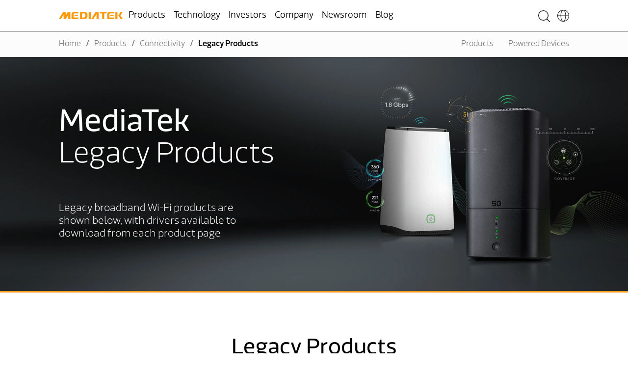

--- FILE ---
content_type: text/html; charset=UTF-8
request_url: https://www.mediatek.com/products/networking-and-connectivity/legacy-products
body_size: 13221
content:
<!doctype html><html lang="en"><head>
    <meta charset="utf-8">

    <title>MediaTek | Legacy Products | Broadband Wi-Fi Products</title>

     <link rel="shortcut icon" href="https://www.mediatek.com/hubfs/favicon.ico"> 

    <meta name="description" content="Take a look at some of the most interesting Broadband Wi-Fi legacy products from MediaTek, that show our years of hard work and research.">
    
    
    
    

    
    
    
    
    <meta name="viewport" content="width=device-width, initial-scale=1">

    
    <meta property="og:description" content="Take a look at some of the most interesting Broadband Wi-Fi legacy products from MediaTek, that show our years of hard work and research.">
    <meta property="og:title" content="MediaTek | Legacy Products | Broadband Wi-Fi Products">
    <meta name="twitter:description" content="Take a look at some of the most interesting Broadband Wi-Fi legacy products from MediaTek, that show our years of hard work and research.">
    <meta name="twitter:title" content="MediaTek | Legacy Products | Broadband Wi-Fi Products">

    

    
  <script id="hs-search-input__valid-content-types" type="application/json" nonce="rmd2gKOXRMPtzo4dtTX/IA==">
    [
      
        "SITE_PAGE",
      
        "LANDING_PAGE",
      
        "BLOG_POST",
      
        "LISTING_PAGE",
      
        "KNOWLEDGE_ARTICLE",
      
        "HS_CASE_STUDY"
      
    ]
  </script>

    <style>
a.cta_button{-moz-box-sizing:content-box !important;-webkit-box-sizing:content-box !important;box-sizing:content-box !important;vertical-align:middle}.hs-breadcrumb-menu{list-style-type:none;margin:0px 0px 0px 0px;padding:0px 0px 0px 0px}.hs-breadcrumb-menu-item{float:left;padding:10px 0px 10px 10px}.hs-breadcrumb-menu-divider:before{content:'›';padding-left:10px}.hs-featured-image-link{border:0}.hs-featured-image{float:right;margin:0 0 20px 20px;max-width:50%}@media (max-width: 568px){.hs-featured-image{float:none;margin:0;width:100%;max-width:100%}}.hs-screen-reader-text{clip:rect(1px, 1px, 1px, 1px);height:1px;overflow:hidden;position:absolute !important;width:1px}
</style>

<link rel="stylesheet" href="https://www.mediatek.com/hubfs/hub_generated/template_assets/1/161694198809/1768384381685/template_main.min.css">
<link rel="stylesheet" href="https://www.mediatek.com/hubfs/hub_generated/template_assets/1/178264772918/1768384375054/template_magnific_popup.min.css">
<link rel="stylesheet" href="//cdnjs.cloudflare.com/ajax/libs/Swiper/11.0.5/swiper-bundle.css">
<link rel="stylesheet" href="//cdnjs.cloudflare.com/ajax/libs/font-awesome/6.4.2/css/all.min.css">
<link rel="stylesheet" href="https://www.mediatek.com/hubfs/hub_generated/template_assets/1/161694187382/1768384382878/template_theme-overrides.css">
<link rel="stylesheet" href="https://7052064.fs1.hubspotusercontent-na1.net/hubfs/7052064/hub_generated/module_assets/1/-2712622/1769117013078/module_search_input.min.css">
<link rel="stylesheet" href="/hs/hsstatic/cos-LanguageSwitcher/static-1.336/sass/LanguageSwitcher.css">
<link rel="stylesheet" href="https://www.mediatek.com/hubfs/hub_generated/module_assets/1/164238723404/1752064615173/module_breadcrumbs.min.css">
<link rel="stylesheet" href="https://www.mediatek.com/hubfs/hub_generated/module_assets/1/161694198833/1759220087544/module_bookmarks.min.css">
<link rel="stylesheet" href="https://www.mediatek.com/hubfs/hub_generated/module_assets/1/161692443010/1768804153058/module_hero-banner.min.css">


<style>
  

</style>


<link rel="stylesheet" href="https://www.mediatek.com/hubfs/hub_generated/module_assets/1/161692443014/1766144760187/module_products_slider.min.css">


        <style>

          .product-slider.product_slider{
            background-color: rgba(#null, 0.0 );
          }

          @media screen and (min-width:768px){
            .product-slider ul.slick-dots {
              display: none !important;
            }
          }
        </style>


        

<style>

  .product_slider.product-slider{
    background-color: rgba(255, 255, 255, 1.0);
  }

  
  @media screen and (min-width:768px){
    .product_slider{
      padding-top: 90px;
padding-bottom: 90px;

    }
  }
  

  
  @media screen and (max-width:767px){
    .product_slider{
      padding-top: 64px;
padding-right: 30px;
padding-bottom: 110px;
padding-left: 30px;

    }
  }
  

</style>

<link rel="stylesheet" href="https://www.mediatek.com/hubfs/hub_generated/module_assets/1/161692443017/1762848535250/module_wheeler_slider.min.css">


<style>
  @media screen and (min-width:768px){
    .wheeler_slider{
      padding-top: 90px;
padding-bottom: 0px;

    }
  }


  @media screen and (max-width:767px){
    .wheeler_slider{
      padding-top: 64px;
padding-right: 0px;
padding-bottom: 64px;

    }
  }

</style>


    

    
    <link rel="canonical" href="https://www.mediatek.com/products/networking-and-connectivity/legacy-products">

<meta name="google-site-verification" content="ljbeBr-s82925qDO_ZEJrA3QJnN9TjbxDkYEhekULHc">







<script nonce="rmd2gKOXRMPtzo4dtTX/IA==">
  window.dataLayer = window.dataLayer || [];
  function gtag() {
    dataLayer.push(arguments);
  }


  // Determine actual values based on your own requirements, 
  gtag('consent', 'default', {
    'analytics_storage': 'denied',
    'ad_storage': 'denied',
    'ad_user_data': 'denied',
    'ad_personalization': 'denied',
    // Use region, to specifiy where this default should be applied.
    'region': ["AT", "BE", "BG", "HR", "CY", "CZ", "DK", "EE", "FI", "FR",
               "DE", "GR", "HU", "IS", "IE", "IT", "LV", "LI", "LT", "LU",
               "MT", "NL", "NO", "PL", "PT", "RO", "SK", "SI", "ES", "SE",
               "CH"
              ]
  });

  // Step 3: This snippet sends consent updates from the HubSpot cookie banner to Google's tags using Consent Mode v2
  var _hsp = window._hsp = window._hsp || []; 
  _hsp.push(['addPrivacyConsentListener', function(consent) {
    var hasAnalyticsConsent = consent && (consent.allowed || (consent.categories && consent.categories.analytics));
    var hasAdsConsent = consent && (consent.allowed || (consent.categories && consent.categories.advertisement));

    gtag('consent', 'update', {
      'ad_storage': hasAdsConsent ? 'granted' : 'denied',
      'analytics_storage': hasAnalyticsConsent ? 'granted' : 'denied',
      'ad_user_data': hasAdsConsent ? 'granted' : 'denied',
      'ad_personalization': hasAdsConsent ? 'granted' : 'denied'
    });
  }]);
</script>

<!-- Google Tag Manager -->
<script nonce="rmd2gKOXRMPtzo4dtTX/IA==">(function(w,d,s,l,i){w[l]=w[l]||[];w[l].push({'gtm.start':
new Date().getTime(),event:'gtm.js'});var f=d.getElementsByTagName(s)[0],
j=d.createElement(s),dl=l!='dataLayer'?'&l='+l:'';j.async=true;j.src=
'https://www.googletagmanager.com/gtm.js?id='+i+dl;f.parentNode.insertBefore(j,f);
})(window,document,'script','dataLayer','GTM-T6ZB69WT');</script>
<!-- End Google Tag Manager -->


<!-- Google tag (gtag.js) -->
<script async src="https://www.googletagmanager.com/gtag/js?id=AW-840382713" nonce="rmd2gKOXRMPtzo4dtTX/IA=="></script>
<script nonce="rmd2gKOXRMPtzo4dtTX/IA==">
  window.dataLayer = window.dataLayer || [];
  function gtag(){dataLayer.push(arguments);}
  gtag('js', new Date());

  gtag('config', 'AW-840382713');
</script>

<meta property="og:url" content="https://www.mediatek.com/products/networking-and-connectivity/legacy-products">
<meta name="twitter:card" content="summary">
<meta http-equiv="content-language" content="en">
<link rel="alternate" hreflang="en" href="https://www.mediatek.com/products/networking-and-connectivity/legacy-products">
<link rel="alternate" hreflang="es" href="https://www.mediatek.com/es/products/networking-and-connectivity/legacy-products">
<link rel="alternate" hreflang="ja-jp" href="https://www.mediatek.com/ja-jp/products/networking-and-connectivity/legacy-products">
<link rel="alternate" hreflang="zh-cn" href="https://www.mediatek.com/zh-cn/products/networking-and-connectivity/legacy-products">
<link rel="alternate" hreflang="zh-tw" href="https://www.mediatek.com/zh-tw/products/networking-and-connectivity/legacy-products">






  <meta name="generator" content="HubSpot"></head>
  <body class="lang_en">

    <div class="body-wrapper   hs-content-id-167897294949 hs-site-page page ">
      
      <div class="header_wrapper">
        
        <div data-global-resource-path="MediaTek_Mar_2024/templates/partials/header.html"><header class="header">
  <div class="header-container full-container">
    <div class="logo-wrapper">
       
      <div id="hs_cos_wrapper_header_logo" class="hs_cos_wrapper hs_cos_wrapper_widget hs_cos_wrapper_type_module widget-type-logo" style="" data-hs-cos-general-type="widget" data-hs-cos-type="module">
  






















  
  <span id="hs_cos_wrapper_header_logo_hs_logo_widget" class="hs_cos_wrapper hs_cos_wrapper_widget hs_cos_wrapper_type_logo" style="" data-hs-cos-general-type="widget" data-hs-cos-type="logo"><a href="https://www.mediatek.com/?hsLang=en" id="hs-link-header_logo_hs_logo_widget" style="border-width:0px;border:0px;"><img src="https://www.mediatek.com/hs-fs/hubfs/MediaTek%20Assets/Images/MediaTek-Logo.png?width=130&amp;height=16&amp;name=MediaTek-Logo.png" class="hs-image-widget " height="16" style="height: auto;width:130px;border-width:0px;border:0px;" width="130" alt="MediaTek" title="MediaTek" srcset="https://www.mediatek.com/hs-fs/hubfs/MediaTek%20Assets/Images/MediaTek-Logo.png?width=65&amp;height=8&amp;name=MediaTek-Logo.png 65w, https://www.mediatek.com/hs-fs/hubfs/MediaTek%20Assets/Images/MediaTek-Logo.png?width=130&amp;height=16&amp;name=MediaTek-Logo.png 130w, https://www.mediatek.com/hs-fs/hubfs/MediaTek%20Assets/Images/MediaTek-Logo.png?width=195&amp;height=24&amp;name=MediaTek-Logo.png 195w, https://www.mediatek.com/hs-fs/hubfs/MediaTek%20Assets/Images/MediaTek-Logo.png?width=260&amp;height=32&amp;name=MediaTek-Logo.png 260w, https://www.mediatek.com/hs-fs/hubfs/MediaTek%20Assets/Images/MediaTek-Logo.png?width=325&amp;height=40&amp;name=MediaTek-Logo.png 325w, https://www.mediatek.com/hs-fs/hubfs/MediaTek%20Assets/Images/MediaTek-Logo.png?width=390&amp;height=48&amp;name=MediaTek-Logo.png 390w" sizes="(max-width: 130px) 100vw, 130px"></a></span>
</div>
    </div>
    <div class="header-menu">
      <div class="dekstop-menu">
        <div id="hs_cos_wrapper_menu" class="hs_cos_wrapper hs_cos_wrapper_widget hs_cos_wrapper_type_module widget-type-menu" style="" data-hs-cos-general-type="widget" data-hs-cos-type="module">
<span id="hs_cos_wrapper_menu_" class="hs_cos_wrapper hs_cos_wrapper_widget hs_cos_wrapper_type_menu" style="" data-hs-cos-general-type="widget" data-hs-cos-type="menu"><div id="hs_menu_wrapper_menu_" class="hs-menu-wrapper active-branch no-flyouts hs-menu-flow-horizontal" role="navigation" data-sitemap-name="default" data-menu-id="182081163852" aria-label="Navigation Menu">
 <ul role="menu">
  <li class="hs-menu-item hs-menu-depth-1 hs-item-has-children" role="none"><a href="javascript:;" aria-haspopup="true" aria-expanded="false" role="menuitem">Products</a>
   <ul role="menu" class="hs-menu-children-wrapper">
    <li class="hs-menu-item hs-menu-depth-2 hs-item-has-children" role="none"><a href="https://www.mediatek.com/products/smartphones" role="menuitem">Smartphones</a>
     <ul role="menu" class="hs-menu-children-wrapper">
      <li class="hs-menu-item hs-menu-depth-3" role="none"><a href="https://www.mediatek.com/products/smartphones/dimensity-5g" role="menuitem">MediaTek Dimensity 5G</a></li>
      <li class="hs-menu-item hs-menu-depth-3" role="none"><a href="https://www.mediatek.com/products/smartphones/mediatek-helio" role="menuitem">MediaTek Helio 4G</a></li>
     </ul></li>
    <li class="hs-menu-item hs-menu-depth-2 hs-item-has-children" role="none"><a href="https://www.mediatek.com/products/smart-home" role="menuitem">Smart Home</a>
     <ul role="menu" class="hs-menu-children-wrapper">
      <li class="hs-menu-item hs-menu-depth-3" role="none"><a href="https://www.mediatek.com/products/smart-home/pentonic-smart-tvs" role="menuitem">Smart TVs</a></li>
      <li class="hs-menu-item hs-menu-depth-3" role="none"><a href="https://www.mediatek.com/products/smart-home/audio" role="menuitem">Audio</a></li>
      <li class="hs-menu-item hs-menu-depth-3" role="none"><a href="https://www.mediatek.com/products/smart-home/voice-assistant-devices" role="menuitem">Voice Assistant Devices</a></li>
      <li class="hs-menu-item hs-menu-depth-3" role="none"><a href="https://www.mediatek.com/products/smart-home/blu-ray-dvd-optical-disc-drives" role="menuitem">BLU-RAY, DVD, STB, ODD</a></li>
     </ul></li>
    <li class="hs-menu-item hs-menu-depth-2 hs-item-has-children" role="none"><a href="https://www.mediatek.com/products/networking-and-connectivity" role="menuitem">Networking and Connectivity</a>
     <ul role="menu" class="hs-menu-children-wrapper">
      <li class="hs-menu-item hs-menu-depth-3" role="none"><a href="https://www.mediatek.com/mediatek-filogic-wi-fi-8" role="menuitem">Wi-Fi 8</a></li>
      <li class="hs-menu-item hs-menu-depth-3" role="none"><a href="https://www.mediatek.com/products/networking-and-connectivity/wifi-7" role="menuitem">Wi-Fi 7</a></li>
      <li class="hs-menu-item hs-menu-depth-3" role="none"><a href="https://www.mediatek.com/networking-and-connectivity/5g-broadband" role="menuitem">Broadband</a></li>
      <li class="hs-menu-item hs-menu-depth-3" role="none"><a href="https://www.mediatek.com/products/networking-and-connectivity/ethernetphy" role="menuitem">Ethernet</a></li>
      <li class="hs-menu-item hs-menu-depth-3" role="none"><a href="https://www.mediatek.com/products/networking-and-connectivity/home-networking" role="menuitem">Home Networking</a></li>
     </ul></li>
    <li class="hs-menu-item hs-menu-depth-2 hs-item-has-children" role="none"><a href="https://www.mediatek.com/products/internet-of-things" role="menuitem">Internet of Things</a>
     <ul role="menu" class="hs-menu-children-wrapper">
      <li class="hs-menu-item hs-menu-depth-3" role="none"><a href="https://www.mediatek.com/products/iot/genio-iot" role="menuitem">MediaTek Genio IoT</a></li>
      <li class="hs-menu-item hs-menu-depth-3" role="none"><a href="https://www.mediatek.com/products/iot/modem-based-iot" role="menuitem">Modem-Based IoT</a></li>
      <li class="hs-menu-item hs-menu-depth-3" role="none"><a href="https://www.mediatek.com/products/smart-home/commercial-displays" role="menuitem">Commercial Display</a></li>
      <li class="hs-menu-item hs-menu-depth-3" role="none"><a href="https://www.mediatek.com/products/internet-of-things/case-studies" role="menuitem">Case Studies</a></li>
      <li class="hs-menu-item hs-menu-depth-3" role="none"><a href="https://www.mediatek.com/products/iot-applications" role="menuitem">IoT Applications</a></li>
      <li class="hs-menu-item hs-menu-depth-3" role="none"><a href="https://www.mediatek.com/products/iot/partners" role="menuitem">Partner Directory</a></li>
     </ul></li>
    <li class="hs-menu-item hs-menu-depth-2 hs-item-has-children" role="none"><a href="https://www.mediatek.com/products/chromebooks-tablets" role="menuitem">Chromebook and Tablets</a>
     <ul role="menu" class="hs-menu-children-wrapper">
      <li class="hs-menu-item hs-menu-depth-3" role="none"><a href="https://www.mediatek.com/products/chromebooks-tablets/kompanio-chromebooks" role="menuitem">Chromebooks</a></li>
      <li class="hs-menu-item hs-menu-depth-3" role="none"><a href="https://www.mediatek.com/products/chromebooks-tablets/tablets" role="menuitem">Tablets</a></li>
     </ul></li>
    <li class="hs-menu-item hs-menu-depth-2 hs-item-has-children" role="none"><a href="https://www.mediatek.com/products/dimensity-auto" role="menuitem">Automotive</a>
     <ul role="menu" class="hs-menu-children-wrapper">
      <li class="hs-menu-item hs-menu-depth-3" role="none"><a href="https://www.mediatek.com/products/dimensity-auto/cockpit-platforms" role="menuitem">Auto Cockpit Platforms</a></li>
     </ul></li>
    <li class="hs-menu-item hs-menu-depth-2 hs-item-has-children" role="none"><a href="https://www.mediatek.com/products/asic" role="menuitem">ASIC</a>
     <ul role="menu" class="hs-menu-children-wrapper">
      <li class="hs-menu-item hs-menu-depth-3" role="none"><a href="https://www.mediatek.com/products/asic/cloud-applications" role="menuitem">Cloud</a></li>
      <li class="hs-menu-item hs-menu-depth-3" role="none"><a href="https://www.mediatek.com/products/asic/consumer-electronics" role="menuitem">Consumer</a></li>
     </ul></li>
   </ul></li>
  <li class="hs-menu-item hs-menu-depth-1 hs-item-has-children" role="none"><a href="javascript:;" aria-haspopup="true" aria-expanded="false" role="menuitem">Technology</a>
   <ul role="menu" class="hs-menu-children-wrapper">
    <li class="hs-menu-item hs-menu-depth-2 hs-item-has-children" role="none"><a href="https://www.mediatek.com/technology/5g" role="menuitem">5G</a>
     <ul role="menu" class="hs-menu-children-wrapper">
      <li class="hs-menu-item hs-menu-depth-3" role="none"><a href="https://www.mediatek.com/technology/5g/5g-modem" role="menuitem">5G Modems</a></li>
      <li class="hs-menu-item hs-menu-depth-3" role="none"><a href="https://www.mediatek.com/technology/5g/5g-satellite-ntn" role="menuitem">5G Satellite (NTN)</a></li>
      <li class="hs-menu-item hs-menu-depth-3" role="none"><a href="https://www.mediatek.com/technology/5g/5g-redcap-modem" role="menuitem">5G RedCap Modem</a></li>
      <li class="hs-menu-item hs-menu-depth-3" role="none"><a href="https://www.mediatek.com/technology/5g/5g-progress" role="menuitem">5G Progress</a></li>
     </ul></li>
    <li class="hs-menu-item hs-menu-depth-2 hs-item-has-children" role="none"><a href="https://www.mediatek.com/technology/artificial-intelligence" role="menuitem">Artificial Intelligence</a>
     <ul role="menu" class="hs-menu-children-wrapper">
      <li class="hs-menu-item hs-menu-depth-3" role="none"><a href="https://www.mediatek.com/technology/ai" role="menuitem">Generative AI</a></li>
     </ul></li>
    <li class="hs-menu-item hs-menu-depth-2 hs-item-has-children" role="none"><a href="https://www.mediatek.com/technology/wifi-7" role="menuitem">Wi-Fi</a>
     <ul role="menu" class="hs-menu-children-wrapper">
      <li class="hs-menu-item hs-menu-depth-3" role="none"><a href="https://www.mediatek.com/technology/wifi/mlo-infographic" role="menuitem">Wi-Fi 7 Multi-Link Operation (MLO)</a></li>
      <li class="hs-menu-item hs-menu-depth-3" role="none"><a href="https://www.mediatek.com/technology/wifi/smart-link-dispatching" role="menuitem">Wi-Fi 7 Smart Link-Dispatching</a></li>
     </ul></li>
    <li class="hs-menu-item hs-menu-depth-2 hs-item-has-children" role="none"><a href="https://www.mediatek.com/technology/gaming-technologies" role="menuitem">MediaTek HyperEngine</a>
     <ul role="menu" class="hs-menu-children-wrapper">
      <li class="hs-menu-item hs-menu-depth-3" role="none"><a href="https://www.mediatek.com/technology/hyperengine-6" role="menuitem">HyperEngine 6.0</a></li>
      <li class="hs-menu-item hs-menu-depth-3" role="none"><a href="https://www.mediatek.com/technology/hyperengine-5" role="menuitem">HyperEngine 5.0</a></li>
      <li class="hs-menu-item hs-menu-depth-3" role="none"><a href="https://www.mediatek.com/technology/hyperengine-3" role="menuitem">HyperEngine 3.0</a></li>
     </ul></li>
    <li class="hs-menu-item hs-menu-depth-2 hs-item-has-children" role="none"><a href="https://www.mediatek.com/technology/miravision-display" role="menuitem">MiraVision Display</a>
     <ul role="menu" class="hs-menu-children-wrapper">
      <li class="hs-menu-item hs-menu-depth-3" role="none"><a href="https://www.mediatek.com/technology/miravision-pro" role="menuitem">MiraVision Pro for Large Displays</a></li>
      <li class="hs-menu-item hs-menu-depth-3" role="none"><a href="https://www.mediatek.com/technology/miravision-for-smartphones" role="menuitem">MiraVision for Smartphones</a></li>
     </ul></li>
    <li class="hs-menu-item hs-menu-depth-2 hs-item-has-children" role="none"><a href="https://www.mediatek.com/technology/imagiq-for-smartphone-cameras" role="menuitem">Camera for Smartphones</a>
     <ul role="menu" class="hs-menu-children-wrapper">
      <li class="hs-menu-item hs-menu-depth-3" role="none"><a href="https://www.mediatek.com/technology/imagiq-ai-camera" role="menuitem">Imagiq for Smartphone Cameras</a></li>
      <li class="hs-menu-item hs-menu-depth-3" role="none"><a href="https://www.mediatek.com/technology/imagiq-multi-camera" role="menuitem">Imagiq Multi-Camera Smartphones</a></li>
      <li class="hs-menu-item hs-menu-depth-3" role="none"><a href="https://www.mediatek.com/technology/imagiq-cameras-photo-video-streaming" role="menuitem">Imagiq for Recording &amp; Streaming Video</a></li>
     </ul></li>
    <li class="hs-menu-item hs-menu-depth-2" role="none"><a href="https://www.mediatek.com/technology/corepilot-evolution" role="menuitem">MediaTek CorePilot</a></li>
    <li class="hs-menu-item hs-menu-depth-2" role="none"><a href="https://www.mediatek.com/whitepapers" role="menuitem">White Papers</a></li>
   </ul></li>
  <li class="hs-menu-item hs-menu-depth-1 hs-item-has-children" role="none"><a href="javascript:;" aria-haspopup="true" aria-expanded="false" role="menuitem">Investors</a>
   <ul role="menu" class="hs-menu-children-wrapper">
    <li class="hs-menu-item hs-menu-depth-2 hs-item-has-children" role="none"><a href="https://www.mediatek.com/investor-relations" role="menuitem">Investor Relations</a>
     <ul role="menu" class="hs-menu-children-wrapper">
      <li class="hs-menu-item hs-menu-depth-3 hs-item-has-children" role="none"><a href="javascript:;" role="menuitem"></a>
       <ul role="menu" class="hs-menu-children-wrapper">
        <li class="hs-menu-item hs-menu-depth-4 hs-item-has-children" role="none"><a href="https://www.mediatek.com/investor-relations/financial-information" role="menuitem">Financial Information</a>
         <ul role="menu" class="hs-menu-children-wrapper">
          <li class="hs-menu-item hs-menu-depth-5" role="none"><a href="https://www.mediatek.com/investor-relations/financial-information#financial-reports" role="menuitem">Financial Reports</a></li>
          <li class="hs-menu-item hs-menu-depth-5" role="none"><a href="https://www.mediatek.com/investor-relations/financial-information#quarterly-earnings-release" role="menuitem" target="_blank" rel="noopener">Quarterly Earnings</a></li>
          <li class="hs-menu-item hs-menu-depth-5" role="none"><a href="https://www.mediatek.com/investor-relations/financial-information#monthly-reports" role="menuitem" target="_blank" rel="noopener">Monthly Revenue</a></li>
          <li class="hs-menu-item hs-menu-depth-5" role="none"><a href="https://www.mediatek.com/investor-relations/financial-information#annual-reports" role="menuitem" target="_blank" rel="noopener">Annual Reports</a></li>
         </ul></li>
        <li class="hs-menu-item hs-menu-depth-4 hs-item-has-children" role="none"><a href="https://www.mediatek.com/investor-relations/shareholder-services" role="menuitem">Shareholder Services</a>
         <ul role="menu" class="hs-menu-children-wrapper">
          <li class="hs-menu-item hs-menu-depth-5" role="none"><a href="https://www.mediatek.com/investor-relations/shareholder-services#shareholder-meetings" role="menuitem">Shareholder Meetings</a></li>
          <li class="hs-menu-item hs-menu-depth-5" role="none"><a href="https://www.mediatek.com/investor-relations/shareholder-services#dividend-history" role="menuitem" target="_blank" rel="noopener">Dividend History</a></li>
          <li class="hs-menu-item hs-menu-depth-5" role="none"><a href="https://emops.twse.com.tw/server-java/t05st01_e?TYPEK=sii&amp;co_id=2454&amp;year=2016&amp;month=all&amp;step=0&amp;query=co&amp;colorchg=1" role="menuitem" target="_blank" rel="noopener">Material Information</a></li>
          <li class="hs-menu-item hs-menu-depth-5" role="none"><a href="https://www.mediatek.com/investor-relations/shareholder-services#analyst-coverage" role="menuitem" target="_blank" rel="noopener">Analyst Coverage</a></li>
          <li class="hs-menu-item hs-menu-depth-5" role="none"><a href="https://www.mediatek.com/investor-relations/shareholder-services#transfer-agent-contact" role="menuitem" target="_blank" rel="noopener">Transfer Agent</a></li>
          <li class="hs-menu-item hs-menu-depth-5" role="none"><a href="https://mis.twse.com.tw/stock/" role="menuitem" target="_blank" rel="noopener">Stock Quote</a></li>
          <li class="hs-menu-item hs-menu-depth-5" role="none"><a href="https://emops.twse.com.tw/server-java/t58query" role="menuitem" target="_blank" rel="noopener">M.O.P.S</a></li>
         </ul></li>
        <li class="hs-menu-item hs-menu-depth-4 hs-item-has-children" role="none"><a href="https://www.mediatek.com/investor-relations/corporate-governance" role="menuitem">Corporate Governance</a>
         <ul role="menu" class="hs-menu-children-wrapper">
          <li class="hs-menu-item hs-menu-depth-5" role="none"><a href="https://www.mediatek.com/investor-relations/corporate-governance#board-of-directors" role="menuitem" target="_blank" rel="noopener">Board of Directors</a></li>
          <li class="hs-menu-item hs-menu-depth-5" role="none"><a href="https://www.mediatek.com/investor-relations/corporate-governance#audit-commitee" role="menuitem" target="_blank" rel="noopener">Audit Committee</a></li>
          <li class="hs-menu-item hs-menu-depth-5" role="none"><a href="https://www.mediatek.com/investor-relations/corporate-governance#remuneration-committee" role="menuitem" target="_blank" rel="noopener">Remuneration Committee</a></li>
          <li class="hs-menu-item hs-menu-depth-5" role="none"><a href="https://www.mediatek.com/investor-relations/corporate-governance#corporate-management" role="menuitem" target="_blank" rel="noopener">Corporate Management</a></li>
          <li class="hs-menu-item hs-menu-depth-5" role="none"><a href="https://www.mediatek.com/investor-relations/corporate-governance#internal-auditing" role="menuitem" target="_blank" rel="noopener">Internal Auditing</a></li>
         </ul></li>
        <li class="hs-menu-item hs-menu-depth-4 hs-item-has-children" role="none"><a href="https://www.mediatek.com/investor-relations/ir-events" role="menuitem">Investor Calendar</a>
         <ul role="menu" class="hs-menu-children-wrapper">
          <li class="hs-menu-item hs-menu-depth-5" role="none"><a href="https://www.mediatek.com/investor-relations/ir-events" role="menuitem">Upcoming Events</a></li>
          <li class="hs-menu-item hs-menu-depth-5" role="none"><a href="https://www.mediatek.com/investor-relations/ir-events#expired-events" role="menuitem" target="_blank" rel="noopener">Expired Events</a></li>
         </ul></li>
        <li class="hs-menu-item hs-menu-depth-4 hs-item-has-children" role="none"><a href="https://corp.mediatek.com/about/sustainability" role="menuitem">Sustainability</a>
         <ul role="menu" class="hs-menu-children-wrapper">
          <li class="hs-menu-item hs-menu-depth-5" role="none"><a href="https://corp.mediatek.com/about/sustainability" role="menuitem" target="_blank" rel="noopener">Sustainability at MediaTek</a></li>
          <li class="hs-menu-item hs-menu-depth-5" role="none"><a href="https://www.mediatek.com/hubfs/MediaTek%20Assets/Pdfs/MediaTek_ESG_Highlight.pdf?__hstc=153516580.23c4a0ca7bc49310601da363b6743a83.1737653833986.1741419604946.1741421895609.84&amp;__hssc=153516580.4.1741421895609&amp;__hsfp=3792454212" role="menuitem" target="_blank" rel="noopener">ESG Summary</a></li>
         </ul></li>
        <li class="hs-menu-item hs-menu-depth-4" role="none"><a href="https://www.mediatek.com/investor-relations/investor-relations-faq" role="menuitem">FAQ</a></li>
       </ul></li>
     </ul></li>
   </ul></li>
  <li class="hs-menu-item hs-menu-depth-1 hs-item-has-children" role="none"><a href="javascript:;" aria-haspopup="true" aria-expanded="false" role="menuitem">Company</a>
   <ul role="menu" class="hs-menu-children-wrapper">
    <li class="hs-menu-item hs-menu-depth-2 hs-item-has-children" role="none"><a href="javascript:;" role="menuitem">Discover</a>
     <ul role="menu" class="hs-menu-children-wrapper">
      <li class="hs-menu-item hs-menu-depth-3" role="none"><a href="https://www.mediatek.com/company/discover" role="menuitem">About MediaTek</a></li>
      <li class="hs-menu-item hs-menu-depth-3" role="none"><a href="https://www.mediatek.com/company/awards-and-recognition" role="menuitem">Awards &amp; Recognition</a></li>
     </ul></li>
    <li class="hs-menu-item hs-menu-depth-2 hs-item-has-children" role="none"><a href="javascript:;" role="menuitem"></a>
     <ul role="menu" class="hs-menu-children-wrapper">
      <li class="hs-menu-item hs-menu-depth-3" role="none"><a href="https://www.mediatek.com/company/mediatek-foundation" role="menuitem">MediaTek Foundation</a></li>
      <li class="hs-menu-item hs-menu-depth-3" role="none"><a href="https://www.mediatek.com/company/ventures" role="menuitem">MediaTek Ventures</a></li>
      <li class="hs-menu-item hs-menu-depth-3" role="none"><a href="https://www.mediatek.com/company/subsidiary-information" role="menuitem">Subsidiary Information</a></li>
      <li class="hs-menu-item hs-menu-depth-3" role="none"><a href="https://corp.mediatek.com/about/sustainability" role="menuitem">Sustainability</a></li>
     </ul></li>
    <li class="hs-menu-item hs-menu-depth-2 hs-item-has-children" role="none"><a href="javascript:;" role="menuitem"></a>
     <ul role="menu" class="hs-menu-children-wrapper">
      <li class="hs-menu-item hs-menu-depth-3" role="none"><a href="https://www.mediatek.com/company/careers" role="menuitem">Careers</a></li>
      <li class="hs-menu-item hs-menu-depth-3" role="none"><a href="https://www.mediatek.com/company/contact-us#location" role="menuitem" target="_blank" rel="noopener">Office Locations</a></li>
      <li class="hs-menu-item hs-menu-depth-3" role="none"><a href="https://www.mediatek.com/company/contact-us" role="menuitem">Contact</a></li>
     </ul></li>
    <li class="hs-menu-item hs-menu-depth-2 hs-item-has-children" role="none"><a href="javascript:;" role="menuitem">Brand</a>
     <ul role="menu" class="hs-menu-children-wrapper">
      <li class="hs-menu-item hs-menu-depth-3" role="none"><a href="https://www.mediatek.com/company/brand-story" role="menuitem">Brand Story</a></li>
      <li class="hs-menu-item hs-menu-depth-3" role="none"><a href="https://www.mediatek.com/brand-assets" role="menuitem">Brand Assets</a></li>
     </ul></li>
   </ul></li>
  <li class="hs-menu-item hs-menu-depth-1 hs-item-has-children" role="none"><a href="javascript:;" aria-haspopup="true" aria-expanded="false" role="menuitem">Newsroom</a>
   <ul role="menu" class="hs-menu-children-wrapper">
    <li class="hs-menu-item hs-menu-depth-2" role="none"><a href="https://www.mediatek.com/press-room" role="menuitem"> Press Releases</a></li>
    <li class="hs-menu-item hs-menu-depth-2" role="none"><a href="https://www.mediatek.com/brand-assets" role="menuitem">Brand Assets</a></li>
    <li class="hs-menu-item hs-menu-depth-2" role="none"><a href="https://www.poweredbymediatek.com" role="menuitem" target="_blank" rel="noopener">Powered by MediaTek</a></li>
    <li class="hs-menu-item hs-menu-depth-2" role="none"><a href="https://www.mediatek.com/exectalk" role="menuitem">Exec Talk</a></li>
    <li class="hs-menu-item hs-menu-depth-2" role="none"><a href="https://i.mediatek.com/tektalk" role="menuitem">Tek Talk</a></li>
    <li class="hs-menu-item hs-menu-depth-2" role="none"><a href="https://www.mediatek.com/expect-incredible-awards" role="menuitem">Expect Incredible Awards</a></li>
   </ul></li>
  <li class="hs-menu-item hs-menu-depth-1" role="none"><a href="https://www.mediatek.com/tek-talk-blogs" role="menuitem">Blog</a></li>
 </ul>
</div></span></div>
      </div>

      <div class="header_right_sec">
        <div class="serach-icon">
          <svg xmlns="http://www.w3.org/2000/svg" viewbox="0 0 33.5 33.5"><defs><style>.cls-1{fill:none;stroke:#1d1d1b;stroke-linecap:round;stroke-miterlimit:10;stroke-width:2px;}</style></defs><g id="Layer_2" data-name="Layer 2"><g id="Icons"><circle class="cls-1" cx="14.68" cy="14.68" r="13.68" /><line class="cls-1" x1="24.56" y1="24.56" x2="32.5" y2="32.5" /></g></g></svg>
        </div>
        <div class="site-search-wrapper">
          <div class="close-icon">
            <svg xmlns="http://www.w3.org/2000/svg" viewbox="0 0 28.15 28.15"><defs><style>.cls-1{fill:none;stroke:#1d1d1b;stroke-linecap:round;stroke-miterlimit:10;stroke-width:2px;}</style></defs><g id="Layer_2" data-name="Layer 2"><g id="Icons"><line class="cls-1" x1="1" y1="1" x2="27.15" y2="27.15" /><line class="cls-1" x1="27.15" y1="1" x2="1" y2="27.15" /></g></g></svg>
          </div>
          <div id="hs_cos_wrapper_search_input" class="hs_cos_wrapper hs_cos_wrapper_widget hs_cos_wrapper_type_module" style="" data-hs-cos-general-type="widget" data-hs-cos-type="module">




  








<div class="hs-search-field">

    <div class="hs-search-field__bar">
      <form data-hs-do-not-collect="true" action="/hs-search-results">
        
        <input type="text" class="hs-search-field__input" name="term" autocomplete="off" aria-label="Search" placeholder="Search...">

        
          
            <input type="hidden" name="type" value="SITE_PAGE">
          
        
          
        
          
            <input type="hidden" name="type" value="BLOG_POST">
          
        
          
        
          
        
          
        

        
      </form>
    </div>
    <ul class="hs-search-field__suggestions"></ul>
</div></div>
        </div>

        <div class="header-lang-switcher">
          
          <div class="header__language-switcher header--element">
            <div class="header__language-switcher--label">
              <svg xmlns="http://www.w3.org/2000/svg" viewbox="0 0 44 44"><defs><style>.cls-1{fill:none;stroke:#1d1d1b;stroke-miterlimit:10;stroke-width:2px;}</style></defs><g id="Layer_2" data-name="Layer 2"><g id="Icons"><circle class="cls-1" cx="22" cy="22" r="21" /><ellipse class="cls-1" cx="22" cy="22" rx="9.08" ry="21" /><line class="cls-1" x1="1" y1="22" x2="43" y2="22" /></g></g></svg>
              <div id="hs_cos_wrapper_language-switcher" class="hs_cos_wrapper hs_cos_wrapper_widget hs_cos_wrapper_type_module widget-type-language_switcher" style="" data-hs-cos-general-type="widget" data-hs-cos-type="module"><span id="hs_cos_wrapper_language-switcher_" class="hs_cos_wrapper hs_cos_wrapper_widget hs_cos_wrapper_type_language_switcher" style="" data-hs-cos-general-type="widget" data-hs-cos-type="language_switcher"><div class="lang_switcher_class">
   <div class="globe_class" onclick="">
       <ul class="lang_list_class">
           <li>
               <a class="lang_switcher_link" data-language="en" lang="en" href="https://www.mediatek.com/products/networking-and-connectivity/legacy-products">English</a>
           </li>
           <li>
               <a class="lang_switcher_link" data-language="es" lang="es" href="https://www.mediatek.com/es/products/networking-and-connectivity/legacy-products">Español</a>
           </li>
           <li>
               <a class="lang_switcher_link" data-language="zh-tw" lang="zh-tw" href="https://www.mediatek.com/zh-tw/products/networking-and-connectivity/legacy-products">中文 - 繁體</a>
           </li>
           <li>
               <a class="lang_switcher_link" data-language="ja-jp" lang="ja-jp" href="https://www.mediatek.com/ja-jp/products/networking-and-connectivity/legacy-products">日本語 - 日本</a>
           </li>
           <li>
               <a class="lang_switcher_link" data-language="zh-cn" lang="zh-cn" href="https://www.mediatek.com/zh-cn/products/networking-and-connectivity/legacy-products">简体中文</a>
           </li>
       </ul>
   </div>
</div></span></div>
              <div class="header__language-switcher--label-current"> English</div>
            </div>
          </div>
          
          <div class="header--toggle header__navigation--toggle">
            <svg xmlns="http://www.w3.org/2000/svg" viewbox="0 0 33.34 25.49"><defs><style>.cls-1{fill:none;stroke:#1d1d1b;stroke-linecap:round;stroke-miterlimit:10;stroke-width:2px;}</style></defs><g id="Layer_2" data-name="Layer 2"><g id="Icons"><line class="cls-1" x1="1" y1="1" x2="32.34" y2="1" /><line class="cls-1" x1="1" y1="12.74" x2="32.34" y2="12.74" /><line class="cls-1" x1="1" y1="24.49" x2="32.34" y2="24.49" /></g></g></svg>
          </div>
          
          <div class="header--toggle header__language-switcher--toggle"></div>
          
        </div>
        
      </div>

    </div>
  </div>
</header>




<div class="mobile_menu_wrapper">
  <div class="close_trigger">
    <span></span>
  </div>
  <div class="mobile-menu">
    <div id="hs_cos_wrapper_mobile_menu" class="hs_cos_wrapper hs_cos_wrapper_widget hs_cos_wrapper_type_module widget-type-menu" style="" data-hs-cos-general-type="widget" data-hs-cos-type="module">
<span id="hs_cos_wrapper_mobile_menu_" class="hs_cos_wrapper hs_cos_wrapper_widget hs_cos_wrapper_type_menu" style="" data-hs-cos-general-type="widget" data-hs-cos-type="menu"><div id="hs_menu_wrapper_mobile_menu_" class="hs-menu-wrapper active-branch no-flyouts hs-menu-flow-horizontal" role="navigation" data-sitemap-name="default" data-menu-id="182081163852" aria-label="Navigation Menu">
 <ul role="menu">
  <li class="hs-menu-item hs-menu-depth-1 hs-item-has-children" role="none"><a href="javascript:;" aria-haspopup="true" aria-expanded="false" role="menuitem">Products</a>
   <ul role="menu" class="hs-menu-children-wrapper">
    <li class="hs-menu-item hs-menu-depth-2 hs-item-has-children" role="none"><a href="https://www.mediatek.com/products/smartphones" role="menuitem">Smartphones</a>
     <ul role="menu" class="hs-menu-children-wrapper">
      <li class="hs-menu-item hs-menu-depth-3" role="none"><a href="https://www.mediatek.com/products/smartphones/dimensity-5g" role="menuitem">MediaTek Dimensity 5G</a></li>
      <li class="hs-menu-item hs-menu-depth-3" role="none"><a href="https://www.mediatek.com/products/smartphones/mediatek-helio" role="menuitem">MediaTek Helio 4G</a></li>
     </ul></li>
    <li class="hs-menu-item hs-menu-depth-2 hs-item-has-children" role="none"><a href="https://www.mediatek.com/products/smart-home" role="menuitem">Smart Home</a>
     <ul role="menu" class="hs-menu-children-wrapper">
      <li class="hs-menu-item hs-menu-depth-3" role="none"><a href="https://www.mediatek.com/products/smart-home/pentonic-smart-tvs" role="menuitem">Smart TVs</a></li>
      <li class="hs-menu-item hs-menu-depth-3" role="none"><a href="https://www.mediatek.com/products/smart-home/audio" role="menuitem">Audio</a></li>
      <li class="hs-menu-item hs-menu-depth-3" role="none"><a href="https://www.mediatek.com/products/smart-home/voice-assistant-devices" role="menuitem">Voice Assistant Devices</a></li>
      <li class="hs-menu-item hs-menu-depth-3" role="none"><a href="https://www.mediatek.com/products/smart-home/blu-ray-dvd-optical-disc-drives" role="menuitem">BLU-RAY, DVD, STB, ODD</a></li>
     </ul></li>
    <li class="hs-menu-item hs-menu-depth-2 hs-item-has-children" role="none"><a href="https://www.mediatek.com/products/networking-and-connectivity" role="menuitem">Networking and Connectivity</a>
     <ul role="menu" class="hs-menu-children-wrapper">
      <li class="hs-menu-item hs-menu-depth-3" role="none"><a href="https://www.mediatek.com/mediatek-filogic-wi-fi-8" role="menuitem">Wi-Fi 8</a></li>
      <li class="hs-menu-item hs-menu-depth-3" role="none"><a href="https://www.mediatek.com/products/networking-and-connectivity/wifi-7" role="menuitem">Wi-Fi 7</a></li>
      <li class="hs-menu-item hs-menu-depth-3" role="none"><a href="https://www.mediatek.com/networking-and-connectivity/5g-broadband" role="menuitem">Broadband</a></li>
      <li class="hs-menu-item hs-menu-depth-3" role="none"><a href="https://www.mediatek.com/products/networking-and-connectivity/ethernetphy" role="menuitem">Ethernet</a></li>
      <li class="hs-menu-item hs-menu-depth-3" role="none"><a href="https://www.mediatek.com/products/networking-and-connectivity/home-networking" role="menuitem">Home Networking</a></li>
     </ul></li>
    <li class="hs-menu-item hs-menu-depth-2 hs-item-has-children" role="none"><a href="https://www.mediatek.com/products/internet-of-things" role="menuitem">Internet of Things</a>
     <ul role="menu" class="hs-menu-children-wrapper">
      <li class="hs-menu-item hs-menu-depth-3" role="none"><a href="https://www.mediatek.com/products/iot/genio-iot" role="menuitem">MediaTek Genio IoT</a></li>
      <li class="hs-menu-item hs-menu-depth-3" role="none"><a href="https://www.mediatek.com/products/iot/modem-based-iot" role="menuitem">Modem-Based IoT</a></li>
      <li class="hs-menu-item hs-menu-depth-3" role="none"><a href="https://www.mediatek.com/products/smart-home/commercial-displays" role="menuitem">Commercial Display</a></li>
      <li class="hs-menu-item hs-menu-depth-3" role="none"><a href="https://www.mediatek.com/products/internet-of-things/case-studies" role="menuitem">Case Studies</a></li>
      <li class="hs-menu-item hs-menu-depth-3" role="none"><a href="https://www.mediatek.com/products/iot-applications" role="menuitem">IoT Applications</a></li>
      <li class="hs-menu-item hs-menu-depth-3" role="none"><a href="https://www.mediatek.com/products/iot/partners" role="menuitem">Partner Directory</a></li>
     </ul></li>
    <li class="hs-menu-item hs-menu-depth-2 hs-item-has-children" role="none"><a href="https://www.mediatek.com/products/chromebooks-tablets" role="menuitem">Chromebook and Tablets</a>
     <ul role="menu" class="hs-menu-children-wrapper">
      <li class="hs-menu-item hs-menu-depth-3" role="none"><a href="https://www.mediatek.com/products/chromebooks-tablets/kompanio-chromebooks" role="menuitem">Chromebooks</a></li>
      <li class="hs-menu-item hs-menu-depth-3" role="none"><a href="https://www.mediatek.com/products/chromebooks-tablets/tablets" role="menuitem">Tablets</a></li>
     </ul></li>
    <li class="hs-menu-item hs-menu-depth-2 hs-item-has-children" role="none"><a href="https://www.mediatek.com/products/dimensity-auto" role="menuitem">Automotive</a>
     <ul role="menu" class="hs-menu-children-wrapper">
      <li class="hs-menu-item hs-menu-depth-3" role="none"><a href="https://www.mediatek.com/products/dimensity-auto/cockpit-platforms" role="menuitem">Auto Cockpit Platforms</a></li>
     </ul></li>
    <li class="hs-menu-item hs-menu-depth-2 hs-item-has-children" role="none"><a href="https://www.mediatek.com/products/asic" role="menuitem">ASIC</a>
     <ul role="menu" class="hs-menu-children-wrapper">
      <li class="hs-menu-item hs-menu-depth-3" role="none"><a href="https://www.mediatek.com/products/asic/cloud-applications" role="menuitem">Cloud</a></li>
      <li class="hs-menu-item hs-menu-depth-3" role="none"><a href="https://www.mediatek.com/products/asic/consumer-electronics" role="menuitem">Consumer</a></li>
     </ul></li>
   </ul></li>
  <li class="hs-menu-item hs-menu-depth-1 hs-item-has-children" role="none"><a href="javascript:;" aria-haspopup="true" aria-expanded="false" role="menuitem">Technology</a>
   <ul role="menu" class="hs-menu-children-wrapper">
    <li class="hs-menu-item hs-menu-depth-2 hs-item-has-children" role="none"><a href="https://www.mediatek.com/technology/5g" role="menuitem">5G</a>
     <ul role="menu" class="hs-menu-children-wrapper">
      <li class="hs-menu-item hs-menu-depth-3" role="none"><a href="https://www.mediatek.com/technology/5g/5g-modem" role="menuitem">5G Modems</a></li>
      <li class="hs-menu-item hs-menu-depth-3" role="none"><a href="https://www.mediatek.com/technology/5g/5g-satellite-ntn" role="menuitem">5G Satellite (NTN)</a></li>
      <li class="hs-menu-item hs-menu-depth-3" role="none"><a href="https://www.mediatek.com/technology/5g/5g-redcap-modem" role="menuitem">5G RedCap Modem</a></li>
      <li class="hs-menu-item hs-menu-depth-3" role="none"><a href="https://www.mediatek.com/technology/5g/5g-progress" role="menuitem">5G Progress</a></li>
     </ul></li>
    <li class="hs-menu-item hs-menu-depth-2 hs-item-has-children" role="none"><a href="https://www.mediatek.com/technology/artificial-intelligence" role="menuitem">Artificial Intelligence</a>
     <ul role="menu" class="hs-menu-children-wrapper">
      <li class="hs-menu-item hs-menu-depth-3" role="none"><a href="https://www.mediatek.com/technology/ai" role="menuitem">Generative AI</a></li>
     </ul></li>
    <li class="hs-menu-item hs-menu-depth-2 hs-item-has-children" role="none"><a href="https://www.mediatek.com/technology/wifi-7" role="menuitem">Wi-Fi</a>
     <ul role="menu" class="hs-menu-children-wrapper">
      <li class="hs-menu-item hs-menu-depth-3" role="none"><a href="https://www.mediatek.com/technology/wifi/mlo-infographic" role="menuitem">Wi-Fi 7 Multi-Link Operation (MLO)</a></li>
      <li class="hs-menu-item hs-menu-depth-3" role="none"><a href="https://www.mediatek.com/technology/wifi/smart-link-dispatching" role="menuitem">Wi-Fi 7 Smart Link-Dispatching</a></li>
     </ul></li>
    <li class="hs-menu-item hs-menu-depth-2 hs-item-has-children" role="none"><a href="https://www.mediatek.com/technology/gaming-technologies" role="menuitem">MediaTek HyperEngine</a>
     <ul role="menu" class="hs-menu-children-wrapper">
      <li class="hs-menu-item hs-menu-depth-3" role="none"><a href="https://www.mediatek.com/technology/hyperengine-6" role="menuitem">HyperEngine 6.0</a></li>
      <li class="hs-menu-item hs-menu-depth-3" role="none"><a href="https://www.mediatek.com/technology/hyperengine-5" role="menuitem">HyperEngine 5.0</a></li>
      <li class="hs-menu-item hs-menu-depth-3" role="none"><a href="https://www.mediatek.com/technology/hyperengine-3" role="menuitem">HyperEngine 3.0</a></li>
     </ul></li>
    <li class="hs-menu-item hs-menu-depth-2 hs-item-has-children" role="none"><a href="https://www.mediatek.com/technology/miravision-display" role="menuitem">MiraVision Display</a>
     <ul role="menu" class="hs-menu-children-wrapper">
      <li class="hs-menu-item hs-menu-depth-3" role="none"><a href="https://www.mediatek.com/technology/miravision-pro" role="menuitem">MiraVision Pro for Large Displays</a></li>
      <li class="hs-menu-item hs-menu-depth-3" role="none"><a href="https://www.mediatek.com/technology/miravision-for-smartphones" role="menuitem">MiraVision for Smartphones</a></li>
     </ul></li>
    <li class="hs-menu-item hs-menu-depth-2 hs-item-has-children" role="none"><a href="https://www.mediatek.com/technology/imagiq-for-smartphone-cameras" role="menuitem">Camera for Smartphones</a>
     <ul role="menu" class="hs-menu-children-wrapper">
      <li class="hs-menu-item hs-menu-depth-3" role="none"><a href="https://www.mediatek.com/technology/imagiq-ai-camera" role="menuitem">Imagiq for Smartphone Cameras</a></li>
      <li class="hs-menu-item hs-menu-depth-3" role="none"><a href="https://www.mediatek.com/technology/imagiq-multi-camera" role="menuitem">Imagiq Multi-Camera Smartphones</a></li>
      <li class="hs-menu-item hs-menu-depth-3" role="none"><a href="https://www.mediatek.com/technology/imagiq-cameras-photo-video-streaming" role="menuitem">Imagiq for Recording &amp; Streaming Video</a></li>
     </ul></li>
    <li class="hs-menu-item hs-menu-depth-2" role="none"><a href="https://www.mediatek.com/technology/corepilot-evolution" role="menuitem">MediaTek CorePilot</a></li>
    <li class="hs-menu-item hs-menu-depth-2" role="none"><a href="https://www.mediatek.com/whitepapers" role="menuitem">White Papers</a></li>
   </ul></li>
  <li class="hs-menu-item hs-menu-depth-1 hs-item-has-children" role="none"><a href="javascript:;" aria-haspopup="true" aria-expanded="false" role="menuitem">Investors</a>
   <ul role="menu" class="hs-menu-children-wrapper">
    <li class="hs-menu-item hs-menu-depth-2 hs-item-has-children" role="none"><a href="https://www.mediatek.com/investor-relations" role="menuitem">Investor Relations</a>
     <ul role="menu" class="hs-menu-children-wrapper">
      <li class="hs-menu-item hs-menu-depth-3 hs-item-has-children" role="none"><a href="javascript:;" role="menuitem"></a>
       <ul role="menu" class="hs-menu-children-wrapper">
        <li class="hs-menu-item hs-menu-depth-4 hs-item-has-children" role="none"><a href="https://www.mediatek.com/investor-relations/financial-information" role="menuitem">Financial Information</a>
         <ul role="menu" class="hs-menu-children-wrapper">
          <li class="hs-menu-item hs-menu-depth-5" role="none"><a href="https://www.mediatek.com/investor-relations/financial-information#financial-reports" role="menuitem">Financial Reports</a></li>
          <li class="hs-menu-item hs-menu-depth-5" role="none"><a href="https://www.mediatek.com/investor-relations/financial-information#quarterly-earnings-release" role="menuitem" target="_blank" rel="noopener">Quarterly Earnings</a></li>
          <li class="hs-menu-item hs-menu-depth-5" role="none"><a href="https://www.mediatek.com/investor-relations/financial-information#monthly-reports" role="menuitem" target="_blank" rel="noopener">Monthly Revenue</a></li>
          <li class="hs-menu-item hs-menu-depth-5" role="none"><a href="https://www.mediatek.com/investor-relations/financial-information#annual-reports" role="menuitem" target="_blank" rel="noopener">Annual Reports</a></li>
         </ul></li>
        <li class="hs-menu-item hs-menu-depth-4 hs-item-has-children" role="none"><a href="https://www.mediatek.com/investor-relations/shareholder-services" role="menuitem">Shareholder Services</a>
         <ul role="menu" class="hs-menu-children-wrapper">
          <li class="hs-menu-item hs-menu-depth-5" role="none"><a href="https://www.mediatek.com/investor-relations/shareholder-services#shareholder-meetings" role="menuitem">Shareholder Meetings</a></li>
          <li class="hs-menu-item hs-menu-depth-5" role="none"><a href="https://www.mediatek.com/investor-relations/shareholder-services#dividend-history" role="menuitem" target="_blank" rel="noopener">Dividend History</a></li>
          <li class="hs-menu-item hs-menu-depth-5" role="none"><a href="https://emops.twse.com.tw/server-java/t05st01_e?TYPEK=sii&amp;co_id=2454&amp;year=2016&amp;month=all&amp;step=0&amp;query=co&amp;colorchg=1" role="menuitem" target="_blank" rel="noopener">Material Information</a></li>
          <li class="hs-menu-item hs-menu-depth-5" role="none"><a href="https://www.mediatek.com/investor-relations/shareholder-services#analyst-coverage" role="menuitem" target="_blank" rel="noopener">Analyst Coverage</a></li>
          <li class="hs-menu-item hs-menu-depth-5" role="none"><a href="https://www.mediatek.com/investor-relations/shareholder-services#transfer-agent-contact" role="menuitem" target="_blank" rel="noopener">Transfer Agent</a></li>
          <li class="hs-menu-item hs-menu-depth-5" role="none"><a href="https://mis.twse.com.tw/stock/" role="menuitem" target="_blank" rel="noopener">Stock Quote</a></li>
          <li class="hs-menu-item hs-menu-depth-5" role="none"><a href="https://emops.twse.com.tw/server-java/t58query" role="menuitem" target="_blank" rel="noopener">M.O.P.S</a></li>
         </ul></li>
        <li class="hs-menu-item hs-menu-depth-4 hs-item-has-children" role="none"><a href="https://www.mediatek.com/investor-relations/corporate-governance" role="menuitem">Corporate Governance</a>
         <ul role="menu" class="hs-menu-children-wrapper">
          <li class="hs-menu-item hs-menu-depth-5" role="none"><a href="https://www.mediatek.com/investor-relations/corporate-governance#board-of-directors" role="menuitem" target="_blank" rel="noopener">Board of Directors</a></li>
          <li class="hs-menu-item hs-menu-depth-5" role="none"><a href="https://www.mediatek.com/investor-relations/corporate-governance#audit-commitee" role="menuitem" target="_blank" rel="noopener">Audit Committee</a></li>
          <li class="hs-menu-item hs-menu-depth-5" role="none"><a href="https://www.mediatek.com/investor-relations/corporate-governance#remuneration-committee" role="menuitem" target="_blank" rel="noopener">Remuneration Committee</a></li>
          <li class="hs-menu-item hs-menu-depth-5" role="none"><a href="https://www.mediatek.com/investor-relations/corporate-governance#corporate-management" role="menuitem" target="_blank" rel="noopener">Corporate Management</a></li>
          <li class="hs-menu-item hs-menu-depth-5" role="none"><a href="https://www.mediatek.com/investor-relations/corporate-governance#internal-auditing" role="menuitem" target="_blank" rel="noopener">Internal Auditing</a></li>
         </ul></li>
        <li class="hs-menu-item hs-menu-depth-4 hs-item-has-children" role="none"><a href="https://www.mediatek.com/investor-relations/ir-events" role="menuitem">Investor Calendar</a>
         <ul role="menu" class="hs-menu-children-wrapper">
          <li class="hs-menu-item hs-menu-depth-5" role="none"><a href="https://www.mediatek.com/investor-relations/ir-events" role="menuitem">Upcoming Events</a></li>
          <li class="hs-menu-item hs-menu-depth-5" role="none"><a href="https://www.mediatek.com/investor-relations/ir-events#expired-events" role="menuitem" target="_blank" rel="noopener">Expired Events</a></li>
         </ul></li>
        <li class="hs-menu-item hs-menu-depth-4 hs-item-has-children" role="none"><a href="https://corp.mediatek.com/about/sustainability" role="menuitem">Sustainability</a>
         <ul role="menu" class="hs-menu-children-wrapper">
          <li class="hs-menu-item hs-menu-depth-5" role="none"><a href="https://corp.mediatek.com/about/sustainability" role="menuitem" target="_blank" rel="noopener">Sustainability at MediaTek</a></li>
          <li class="hs-menu-item hs-menu-depth-5" role="none"><a href="https://www.mediatek.com/hubfs/MediaTek%20Assets/Pdfs/MediaTek_ESG_Highlight.pdf?__hstc=153516580.23c4a0ca7bc49310601da363b6743a83.1737653833986.1741419604946.1741421895609.84&amp;__hssc=153516580.4.1741421895609&amp;__hsfp=3792454212" role="menuitem" target="_blank" rel="noopener">ESG Summary</a></li>
         </ul></li>
        <li class="hs-menu-item hs-menu-depth-4" role="none"><a href="https://www.mediatek.com/investor-relations/investor-relations-faq" role="menuitem">FAQ</a></li>
       </ul></li>
     </ul></li>
   </ul></li>
  <li class="hs-menu-item hs-menu-depth-1 hs-item-has-children" role="none"><a href="javascript:;" aria-haspopup="true" aria-expanded="false" role="menuitem">Company</a>
   <ul role="menu" class="hs-menu-children-wrapper">
    <li class="hs-menu-item hs-menu-depth-2 hs-item-has-children" role="none"><a href="javascript:;" role="menuitem">Discover</a>
     <ul role="menu" class="hs-menu-children-wrapper">
      <li class="hs-menu-item hs-menu-depth-3" role="none"><a href="https://www.mediatek.com/company/discover" role="menuitem">About MediaTek</a></li>
      <li class="hs-menu-item hs-menu-depth-3" role="none"><a href="https://www.mediatek.com/company/awards-and-recognition" role="menuitem">Awards &amp; Recognition</a></li>
     </ul></li>
    <li class="hs-menu-item hs-menu-depth-2 hs-item-has-children" role="none"><a href="javascript:;" role="menuitem"></a>
     <ul role="menu" class="hs-menu-children-wrapper">
      <li class="hs-menu-item hs-menu-depth-3" role="none"><a href="https://www.mediatek.com/company/mediatek-foundation" role="menuitem">MediaTek Foundation</a></li>
      <li class="hs-menu-item hs-menu-depth-3" role="none"><a href="https://www.mediatek.com/company/ventures" role="menuitem">MediaTek Ventures</a></li>
      <li class="hs-menu-item hs-menu-depth-3" role="none"><a href="https://www.mediatek.com/company/subsidiary-information" role="menuitem">Subsidiary Information</a></li>
      <li class="hs-menu-item hs-menu-depth-3" role="none"><a href="https://corp.mediatek.com/about/sustainability" role="menuitem">Sustainability</a></li>
     </ul></li>
    <li class="hs-menu-item hs-menu-depth-2 hs-item-has-children" role="none"><a href="javascript:;" role="menuitem"></a>
     <ul role="menu" class="hs-menu-children-wrapper">
      <li class="hs-menu-item hs-menu-depth-3" role="none"><a href="https://www.mediatek.com/company/careers" role="menuitem">Careers</a></li>
      <li class="hs-menu-item hs-menu-depth-3" role="none"><a href="https://www.mediatek.com/company/contact-us#location" role="menuitem" target="_blank" rel="noopener">Office Locations</a></li>
      <li class="hs-menu-item hs-menu-depth-3" role="none"><a href="https://www.mediatek.com/company/contact-us" role="menuitem">Contact</a></li>
     </ul></li>
    <li class="hs-menu-item hs-menu-depth-2 hs-item-has-children" role="none"><a href="javascript:;" role="menuitem">Brand</a>
     <ul role="menu" class="hs-menu-children-wrapper">
      <li class="hs-menu-item hs-menu-depth-3" role="none"><a href="https://www.mediatek.com/company/brand-story" role="menuitem">Brand Story</a></li>
      <li class="hs-menu-item hs-menu-depth-3" role="none"><a href="https://www.mediatek.com/brand-assets" role="menuitem">Brand Assets</a></li>
     </ul></li>
   </ul></li>
  <li class="hs-menu-item hs-menu-depth-1 hs-item-has-children" role="none"><a href="javascript:;" aria-haspopup="true" aria-expanded="false" role="menuitem">Newsroom</a>
   <ul role="menu" class="hs-menu-children-wrapper">
    <li class="hs-menu-item hs-menu-depth-2" role="none"><a href="https://www.mediatek.com/press-room" role="menuitem"> Press Releases</a></li>
    <li class="hs-menu-item hs-menu-depth-2" role="none"><a href="https://www.mediatek.com/brand-assets" role="menuitem">Brand Assets</a></li>
    <li class="hs-menu-item hs-menu-depth-2" role="none"><a href="https://www.poweredbymediatek.com" role="menuitem" target="_blank" rel="noopener">Powered by MediaTek</a></li>
    <li class="hs-menu-item hs-menu-depth-2" role="none"><a href="https://www.mediatek.com/exectalk" role="menuitem">Exec Talk</a></li>
    <li class="hs-menu-item hs-menu-depth-2" role="none"><a href="https://i.mediatek.com/tektalk" role="menuitem">Tek Talk</a></li>
    <li class="hs-menu-item hs-menu-depth-2" role="none"><a href="https://www.mediatek.com/expect-incredible-awards" role="menuitem">Expect Incredible Awards</a></li>
   </ul></li>
  <li class="hs-menu-item hs-menu-depth-1" role="none"><a href="https://www.mediatek.com/tek-talk-blogs" role="menuitem">Blog</a></li>
 </ul>
</div></span></div>
  </div>
</div></div>
        
      </div>
      


      

      






<div class="header_bottom">
  <div class="container full-width">
    <div class="breadcrumbs">


      
      <div id="hs_cos_wrapper_breadcrumbs" class="hs_cos_wrapper hs_cos_wrapper_widget hs_cos_wrapper_type_module" style="" data-hs-cos-general-type="widget" data-hs-cos-type="module"><div class="breadcrumbs-wrapper">
  <span id="hs_cos_wrapper_breadcrumbs_" class="hs_cos_wrapper hs_cos_wrapper_widget hs_cos_wrapper_type_menu" style="" data-hs-cos-general-type="widget" data-hs-cos-type="menu"><div class="hs-breadcrumb-menu-wrapper" id="hs_menu_wrapper_breadcrumbs_" role="navigation" data-sitemap-name="default" data-menu-id="163233743108">
 <ul class="hs-breadcrumb-menu">
  <li class="hs-breadcrumb-menu-item first-crumb"><a href="https://www.mediatek.com?hsLang=en" class="hs-breadcrumb-label">Home</a><span class="hs-breadcrumb-menu-divider"></span></li>
  <li class="hs-breadcrumb-menu-item"><a href="javascript:;" class="hs-breadcrumb-label">Products</a><span class="hs-breadcrumb-menu-divider"></span></li>
  <li class="hs-breadcrumb-menu-item"><a href="https://www.mediatek.com/products/networking-and-connectivity?hsLang=en" class="hs-breadcrumb-label">Connectivity</a><span class="hs-breadcrumb-menu-divider"></span></li>
  <li class="hs-breadcrumb-menu-item last-crumb"><span class="hs-breadcrumb-label">Legacy Products</span></li>
 </ul>
</div></span>
</div>


</div>
      




      

      

    </div>
    <div class="bookmarks">
      <div id="hs_cos_wrapper_bookmark_menu" class="hs_cos_wrapper hs_cos_wrapper_widget hs_cos_wrapper_type_module" style="" data-hs-cos-general-type="widget" data-hs-cos-type="module"><div class="breadcrumbs">
  <div class="breadcrumb-content">
    <ul id="bookmark_menu_ul">
      
      <li>
        <a href="#products">Products</a>
      </li>
      
      <li>
        <a href="#powered-devices">Powered Devices</a>
      </li>
      
    </ul>

    
  </div>
</div></div>
    </div>
  </div>
</div>






<main class="main-container-wrapper sub_cat">


  



  

  <div class="banner-container-wrapper">
    <div id="hs_cos_wrapper_hero_banner" class="hs_cos_wrapper hs_cos_wrapper_widget hs_cos_wrapper_type_module" style="" data-hs-cos-general-type="widget" data-hs-cos-type="module">
<div class="hero-banner txt_white enable-border hero_banner">
  
  <div class="hero_banner_img">
    <picture>
      <source media="(max-width: 767px)" srcset="https://728015.fs1.hubspotusercontent-na1.net/hub/728015/hubfs/MediaTek%20Assets/Images/Banners/legacy-mobile.jpg?width=400&amp;height=600&amp;length=1000&amp;name=legacy-mobile.jpg">
      <source media="(min-width:768px) and (max-width:1024px)" srcset="https://728015.fs1.hubspotusercontent-na1.net/hubfs/728015/MediaTek%20Assets/Images/Banners/legacy-tablet.jpg">
      <source media="(min-width:1025px) and (max-width:1349px)" srcset="https://728015.fs1.hubspotusercontent-na1.net/hubfs/728015/MediaTek%20Assets/Images/Banners/legacy.jpg">
      <source media="(min-width:1350px)" srcset="https://728015.fs1.hubspotusercontent-na1.net/hubfs/728015/MediaTek%20Assets/Images/Banners/legacy.jpg">
      <img src="https://www.mediatek.com/hubfs/MediaTek%20Assets/Images/Banners/legacy.jpg" alt="Legacy Products" title="Legacy Products" decoding="async" fetchpriority="high" loading="eager">
    </picture>
  </div>
  
  <div class="page-center">
    <div class="hero-banner-content no_img">
      
      <h1>MediaTek<br>
        <span class="light">Legacy Products</span>
      </h1>
      
      
      <p>Legacy broadband Wi-Fi products are shown below, with drivers available to download from each product page</p>
      

      

      
    </div>
  </div>
</div>



</div>
  </div>


  

  


  <div class="product_slider_wrapper dnd_sec">
    <div class="dnd_sec_inner">
      <div id="hs_cos_wrapper_product_slider" class="hs_cos_wrapper hs_cos_wrapper_widget hs_cos_wrapper_type_module" style="" data-hs-cos-general-type="widget" data-hs-cos-type="module"><div class="product-slider product_slider" id="products">
  <div class="container page-center">
    <div class="product_slider_tabber disable_tabs">
      <ul class="tabnav">
        
        <li class="tab-item wow fadeInUp active" data-wow-duration=".3s">
          <a class="tab-trigger trg-1" href="#tabproduct_slider-1">Legacy Products</a>
        </li> 
        
      </ul>

      
      <div class="product-tab-content-wrapper  tab-1 active" content-id="tabproduct_slider-1">

        
        <div class="product-content-title  title-1">
          
          <h2>
            Legacy Products
          </h2>
          
          
        </div>
        

        <div class="product-tab-content centermode_slider-slider-1">
          
          <div class="product-tab-slide ">
            <div class="product-tab-slide-inner">
              <div class="product-image">
                <img src="https://www.mediatek.com/hs-fs/hubfs/MediaTek%20Assets/SoCs/MT7610.png?width=150&amp;height=150&amp;length=100&amp;name=MT7610.png" alt="MT7610" loading="eager" fetchpriority="high">
              </div>
              <div class="product-info-wrapper">
                <div class="cont">
                  
                  <h3>
                    MT7610
                  </h3>
                  
                </div>
                
                <div class="button-wrapper">
                  
                  <a href="https://www.mediatek.com/products/broadband-wifi/mt7610?hsLang=en">
                    <i class="fa-solid fa-chevron-right"></i>
                  </a>
                </div>
                
              </div>
            </div>
          </div>
          
          <div class="product-tab-slide ">
            <div class="product-tab-slide-inner">
              <div class="product-image">
                <img src="https://www.mediatek.com/hs-fs/hubfs/MediaTek%20Assets/SoCs/MT7630.png?width=150&amp;height=150&amp;length=100&amp;name=MT7630.png" alt="MT7630" loading="eager" fetchpriority="high">
              </div>
              <div class="product-info-wrapper">
                <div class="cont">
                  
                  <h3>
                    MT7630
                  </h3>
                  
                </div>
                
                <div class="button-wrapper">
                  
                  <a href="https://www.mediatek.com/products/broadband-wifi/mt7630?hsLang=en">
                    <i class="fa-solid fa-chevron-right"></i>
                  </a>
                </div>
                
              </div>
            </div>
          </div>
          
          <div class="product-tab-slide ">
            <div class="product-tab-slide-inner">
              <div class="product-image">
                <img src="https://www.mediatek.com/hs-fs/hubfs/MediaTek%20Assets/SoCs/MT7601.png?width=150&amp;height=150&amp;length=100&amp;name=MT7601.png" alt="MT7601" loading="eager" fetchpriority="high">
              </div>
              <div class="product-info-wrapper">
                <div class="cont">
                  
                  <h3>
                    MT7601
                  </h3>
                  
                </div>
                
                <div class="button-wrapper">
                  
                  <a href="https://www.mediatek.com/products/broadband-wifi/mt7601?hsLang=en">
                    <i class="fa-solid fa-chevron-right"></i>
                  </a>
                </div>
                
              </div>
            </div>
          </div>
          
          <div class="product-tab-slide ">
            <div class="product-tab-slide-inner">
              <div class="product-image">
                <img src="https://www.mediatek.com/hs-fs/hubfs/MediaTek%20Assets/SoCs/RT2070.png?width=150&amp;height=150&amp;length=100&amp;name=RT2070.png" alt="RT2070" loading="eager" fetchpriority="high">
              </div>
              <div class="product-info-wrapper">
                <div class="cont">
                  
                  <h3>
                    RT2070
                  </h3>
                  
                </div>
                
                <div class="button-wrapper">
                  
                  <a href="https://www.mediatek.com/products/broadband-wifi/rt2070?hsLang=en">
                    <i class="fa-solid fa-chevron-right"></i>
                  </a>
                </div>
                
              </div>
            </div>
          </div>
          
          <div class="product-tab-slide ">
            <div class="product-tab-slide-inner">
              <div class="product-image">
                <img src="https://www.mediatek.com/hs-fs/hubfs/MediaTek%20Assets/SoCs/RT2760.png?width=150&amp;height=150&amp;length=100&amp;name=RT2760.png" alt="RT2760" loading="eager" fetchpriority="high">
              </div>
              <div class="product-info-wrapper">
                <div class="cont">
                  
                  <h3>
                    RT2760
                  </h3>
                  
                </div>
                
                <div class="button-wrapper">
                  
                  <a href="https://www.mediatek.com/products/broadband-wifi/rt2760?hsLang=en">
                    <i class="fa-solid fa-chevron-right"></i>
                  </a>
                </div>
                
              </div>
            </div>
          </div>
          
          <div class="product-tab-slide ">
            <div class="product-tab-slide-inner">
              <div class="product-image">
                <img src="https://www.mediatek.com/hs-fs/hubfs/MediaTek%20Assets/SoCs/RT2770.png?width=150&amp;height=150&amp;length=100&amp;name=RT2770.png" alt="RT2770" loading="eager" fetchpriority="high">
              </div>
              <div class="product-info-wrapper">
                <div class="cont">
                  
                  <h3>
                    RT2770
                  </h3>
                  
                </div>
                
                <div class="button-wrapper">
                  
                  <a href="https://www.mediatek.com/products/broadband-wifi/rt2770?hsLang=en">
                    <i class="fa-solid fa-chevron-right"></i>
                  </a>
                </div>
                
              </div>
            </div>
          </div>
          
          <div class="product-tab-slide ">
            <div class="product-tab-slide-inner">
              <div class="product-image">
                <img src="https://www.mediatek.com/hs-fs/hubfs/MediaTek%20Assets/SoCs/RT2790.png?width=150&amp;height=150&amp;length=100&amp;name=RT2790.png" alt="RT2790" loading="eager" fetchpriority="high">
              </div>
              <div class="product-info-wrapper">
                <div class="cont">
                  
                  <h3>
                    RT2790
                  </h3>
                  
                </div>
                
                <div class="button-wrapper">
                  
                  <a href="https://www.mediatek.com/products/broadband-wifi/rt2790?hsLang=en">
                    <i class="fa-solid fa-chevron-right"></i>
                  </a>
                </div>
                
              </div>
            </div>
          </div>
          
          <div class="product-tab-slide ">
            <div class="product-tab-slide-inner">
              <div class="product-image">
                <img src="https://www.mediatek.com/hs-fs/hubfs/MediaTek%20Assets/SoCs/RT2860.png?width=150&amp;height=150&amp;length=100&amp;name=RT2860.png" alt="RT2860" loading="eager" fetchpriority="high">
              </div>
              <div class="product-info-wrapper">
                <div class="cont">
                  
                  <h3>
                    RT2860
                  </h3>
                  
                </div>
                
                <div class="button-wrapper">
                  
                  <a href="https://www.mediatek.com/products/broadband-wifi/rt2860?hsLang=en">
                    <i class="fa-solid fa-chevron-right"></i>
                  </a>
                </div>
                
              </div>
            </div>
          </div>
          
          <div class="product-tab-slide ">
            <div class="product-tab-slide-inner">
              <div class="product-image">
                <img src="https://www.mediatek.com/hs-fs/hubfs/MediaTek%20Assets/SoCs/RT2870.png?width=150&amp;height=150&amp;length=100&amp;name=RT2870.png" alt="RT2870" loading="eager" fetchpriority="high">
              </div>
              <div class="product-info-wrapper">
                <div class="cont">
                  
                  <h3>
                    RT2870
                  </h3>
                  
                </div>
                
                <div class="button-wrapper">
                  
                  <a href="https://www.mediatek.com/products/broadband-wifi/rt2870?hsLang=en">
                    <i class="fa-solid fa-chevron-right"></i>
                  </a>
                </div>
                
              </div>
            </div>
          </div>
          
          <div class="product-tab-slide ">
            <div class="product-tab-slide-inner">
              <div class="product-image">
                <img src="https://www.mediatek.com/hs-fs/hubfs/MediaTek%20Assets/SoCs/RT2890.png?width=150&amp;height=150&amp;length=100&amp;name=RT2890.png" alt="RT2890" loading="eager" fetchpriority="high">
              </div>
              <div class="product-info-wrapper">
                <div class="cont">
                  
                  <h3>
                    RT2890
                  </h3>
                  
                </div>
                
                <div class="button-wrapper">
                  
                  <a href="https://www.mediatek.com/products/broadband-wifi/rt2890?hsLang=en">
                    <i class="fa-solid fa-chevron-right"></i>
                  </a>
                </div>
                
              </div>
            </div>
          </div>
          
          <div class="product-tab-slide ">
            <div class="product-tab-slide-inner">
              <div class="product-image">
                <img src="https://www.mediatek.com/hs-fs/hubfs/MediaTek%20Assets/SoCs/RT309x.png?width=150&amp;height=150&amp;length=100&amp;name=RT309x.png" alt="RT309x" loading="eager" fetchpriority="high">
              </div>
              <div class="product-info-wrapper">
                <div class="cont">
                  
                  <h3>
                    RT309x
                  </h3>
                  
                </div>
                
                <div class="button-wrapper">
                  
                  <a href="https://www.mediatek.com/products/broadband-wifi/rt309x?hsLang=en">
                    <i class="fa-solid fa-chevron-right"></i>
                  </a>
                </div>
                
              </div>
            </div>
          </div>
          
          <div class="product-tab-slide ">
            <div class="product-tab-slide-inner">
              <div class="product-image">
                <img src="https://www.mediatek.com/hs-fs/hubfs/MediaTek%20Assets/SoCs/RT3290.png?width=150&amp;height=150&amp;length=100&amp;name=RT3290.png" alt="RT3290" loading="eager" fetchpriority="high">
              </div>
              <div class="product-info-wrapper">
                <div class="cont">
                  
                  <h3>
                    RT3290
                  </h3>
                  
                </div>
                
                <div class="button-wrapper">
                  
                  <a href="https://www.mediatek.com/products/broadband-wifi/rt3290?hsLang=en">
                    <i class="fa-solid fa-chevron-right"></i>
                  </a>
                </div>
                
              </div>
            </div>
          </div>
          
          <div class="product-tab-slide ">
            <div class="product-tab-slide-inner">
              <div class="product-image">
                <img src="https://www.mediatek.com/hs-fs/hubfs/MediaTek%20Assets/SoCs/RT3370.png?width=150&amp;height=150&amp;length=100&amp;name=RT3370.png" alt="RT3370" loading="eager" fetchpriority="high">
              </div>
              <div class="product-info-wrapper">
                <div class="cont">
                  
                  <h3>
                    RT3370
                  </h3>
                  
                </div>
                
                <div class="button-wrapper">
                  
                  <a href="https://www.mediatek.com/products/broadband-wifi/rt3370?hsLang=en">
                    <i class="fa-solid fa-chevron-right"></i>
                  </a>
                </div>
                
              </div>
            </div>
          </div>
          
          <div class="product-tab-slide ">
            <div class="product-tab-slide-inner">
              <div class="product-image">
                <img src="https://www.mediatek.com/hs-fs/hubfs/MediaTek%20Assets/SoCs/RT3572.png?width=150&amp;height=150&amp;length=100&amp;name=RT3572.png" alt="RT3572" loading="eager" fetchpriority="high">
              </div>
              <div class="product-info-wrapper">
                <div class="cont">
                  
                  <h3>
                    RT3572
                  </h3>
                  
                </div>
                
                <div class="button-wrapper">
                  
                  <a href="https://www.mediatek.com/products/broadband-wifi/rt3572?hsLang=en">
                    <i class="fa-solid fa-chevron-right"></i>
                  </a>
                </div>
                
              </div>
            </div>
          </div>
          
          <div class="product-tab-slide ">
            <div class="product-tab-slide-inner">
              <div class="product-image">
                <img src="https://www.mediatek.com/hs-fs/hubfs/MediaTek%20Assets/SoCs/RT539x.png?width=150&amp;height=150&amp;length=100&amp;name=RT539x.png" alt="RT539x" loading="eager" fetchpriority="high">
              </div>
              <div class="product-info-wrapper">
                <div class="cont">
                  
                  <h3>
                    RT539x
                  </h3>
                  
                </div>
                
                <div class="button-wrapper">
                  
                  <a href="https://www.mediatek.com/products/broadband-wifi/rt539x?hsLang=en">
                    <i class="fa-solid fa-chevron-right"></i>
                  </a>
                </div>
                
              </div>
            </div>
          </div>
          
          <div class="product-tab-slide ">
            <div class="product-tab-slide-inner">
              <div class="product-image">
                <img src="https://www.mediatek.com/hs-fs/hubfs/MediaTek%20Assets/SoCs/RT5372.png?width=150&amp;height=150&amp;length=100&amp;name=RT5372.png" alt="RT5372" loading="eager" fetchpriority="high">
              </div>
              <div class="product-info-wrapper">
                <div class="cont">
                  
                  <h3>
                    RT5372
                  </h3>
                  
                </div>
                
                <div class="button-wrapper">
                  
                  <a href="https://www.mediatek.com/products/broadband-wifi/rt5372?hsLang=en">
                    <i class="fa-solid fa-chevron-right"></i>
                  </a>
                </div>
                
              </div>
            </div>
          </div>
          
          <div class="product-tab-slide ">
            <div class="product-tab-slide-inner">
              <div class="product-image">
                <img src="https://www.mediatek.com/hs-fs/hubfs/MediaTek%20Assets/SoCs/RT8070.png?width=150&amp;height=150&amp;length=100&amp;name=RT8070.png" alt="RT8070" loading="eager" fetchpriority="high">
              </div>
              <div class="product-info-wrapper">
                <div class="cont">
                  
                  <h3>
                    RT8070
                  </h3>
                  
                </div>
                
                <div class="button-wrapper">
                  
                  <a href="https://www.mediatek.com/products/broadband-wifi/rt8070?hsLang=en">
                    <i class="fa-solid fa-chevron-right"></i>
                  </a>
                </div>
                
              </div>
            </div>
          </div>
          
        </div>


        


        



      </div>
      
    </div>
    
  </div>
</div>



</div> 
    </div>
  </div>

  <div class="wheeler_slider_wrapper dnd_sec no_page_center dnd_pad_ver">
    <div class="dnd_sec_inner">
      <div id="hs_cos_wrapper_wheeler_slider" class="hs_cos_wrapper hs_cos_wrapper_widget hs_cos_wrapper_type_module" style="" data-hs-cos-general-type="widget" data-hs-cos-type="module">



<div class="top_border"></div>

<div class="explore_device_sec" style="background-image:url('https://www.mediatek.com/hubfs/MediaTek_Mar_2024/images/Legacy-Products.jpg');" id="powered-devices">
  <div class="page-center">
    <div class="content_sec">
      <h2>See the latest devices powered by MediaTek</h2>

      
      

      <div class="btn_wrap">
        <a href="https://www.poweredbymediatek.com/device?hsLang=en" target="_blank" rel="noopener">
          
          Explore devices
          
        </a>
      </div>
      

    </div>
  </div>
</div>






</div> 
    </div>
  </div>


  


  




</main>




      
      <div class="footer_wrapper">
        
        <div data-global-resource-path="MediaTek_Mar_2024/templates/partials/footer.html"><footer class="footer cm_foot_v5">
  <div class="container">
    <div class="row footer_top">  
      <div class="menu-section col col-8">
        <div class="header_nav">
          <div class="desk_menu">
            <div id="hs_cos_wrapper_menu" class="hs_cos_wrapper hs_cos_wrapper_widget hs_cos_wrapper_type_module widget-type-menu" style="" data-hs-cos-general-type="widget" data-hs-cos-type="module">
<span id="hs_cos_wrapper_menu_" class="hs_cos_wrapper hs_cos_wrapper_widget hs_cos_wrapper_type_menu" style="" data-hs-cos-general-type="widget" data-hs-cos-type="menu"><div id="hs_menu_wrapper_menu_" class="hs-menu-wrapper active-branch no-flyouts hs-menu-flow-horizontal" role="navigation" data-sitemap-name="default" data-menu-id="172597447077" aria-label="Navigation Menu">
 <ul role="menu">
  <li class="hs-menu-item hs-menu-depth-1 hs-item-has-children" role="none"><a href="javascript:;" aria-haspopup="true" aria-expanded="false" role="menuitem">Products</a>
   <ul role="menu" class="hs-menu-children-wrapper">
    <li class="hs-menu-item hs-menu-depth-2" role="none"><a href="https://www.mediatek.com/products/smartphones" role="menuitem">Smartphones</a></li>
    <li class="hs-menu-item hs-menu-depth-2" role="none"><a href="https://www.mediatek.com/products/smart-home" role="menuitem">Smart Home</a></li>
    <li class="hs-menu-item hs-menu-depth-2" role="none"><a href="https://www.mediatek.com/products/networking-and-connectivity" role="menuitem">Networking and Connectivity</a></li>
    <li class="hs-menu-item hs-menu-depth-2" role="none"><a href="https://www.mediatek.com/products/internet-of-things" role="menuitem">Internet of Things</a></li>
    <li class="hs-menu-item hs-menu-depth-2" role="none"><a href="https://www.mediatek.com/products/chromebooks-tablets" role="menuitem">Chromebooks &amp; Tablets</a></li>
    <li class="hs-menu-item hs-menu-depth-2" role="none"><a href="https://www.mediatek.com/products/dimensity-auto" role="menuitem">Automotive</a></li>
    <li class="hs-menu-item hs-menu-depth-2" role="none"><a href="https://www.mediatek.com/products/asic" role="menuitem">ASIC</a></li>
   </ul></li>
  <li class="hs-menu-item hs-menu-depth-1 hs-item-has-children" role="none"><a href="javascript:;" aria-haspopup="true" aria-expanded="false" role="menuitem">Technology</a>
   <ul role="menu" class="hs-menu-children-wrapper">
    <li class="hs-menu-item hs-menu-depth-2" role="none"><a href="https://www.mediatek.com/technology/5g" role="menuitem">5G</a></li>
    <li class="hs-menu-item hs-menu-depth-2" role="none"><a href="https://www.mediatek.com/technology/artificial-intelligence" role="menuitem">Artificial Intelligence </a></li>
    <li class="hs-menu-item hs-menu-depth-2" role="none"><a href="https://www.mediatek.com/technology/wifi-7" role="menuitem">Wi-Fi</a></li>
    <li class="hs-menu-item hs-menu-depth-2" role="none"><a href="https://www.mediatek.com/technology/gaming-technologies" role="menuitem">MediaTek HyperEngine</a></li>
    <li class="hs-menu-item hs-menu-depth-2" role="none"><a href="https://www.mediatek.com/technology/miravision-display" role="menuitem">Display for Smartphones</a></li>
    <li class="hs-menu-item hs-menu-depth-2" role="none"><a href="https://www.mediatek.com/technology/imagiq-multi-camera" role="menuitem"> Camera for Smartphones</a></li>
    <li class="hs-menu-item hs-menu-depth-2" role="none"><a href="https://www.mediatek.com/technology/corepilot-evolution" role="menuitem">MediaTek CorePilot</a></li>
   </ul></li>
  <li class="hs-menu-item hs-menu-depth-1 hs-item-has-children" role="none"><a href="javascript:;" aria-haspopup="true" aria-expanded="false" role="menuitem">Company</a>
   <ul role="menu" class="hs-menu-children-wrapper">
    <li class="hs-menu-item hs-menu-depth-2" role="none"><a href="https://www.mediatek.com/company/discover" role="menuitem">Discover</a></li>
    <li class="hs-menu-item hs-menu-depth-2" role="none"><a href="https://www.mediatek.com/company/discover" role="menuitem">About MediaTek</a></li>
    <li class="hs-menu-item hs-menu-depth-2" role="none"><a href="https://www.mediatek.com/company/contact-us" role="menuitem">Contact Us</a></li>
    <li class="hs-menu-item hs-menu-depth-2" role="none"><a href="https://corp.mediatek.com/security-contact" role="menuitem" target="_blank" rel="noopener">Report Security Vulnerability</a></li>
    <li class="hs-menu-item hs-menu-depth-2" role="none"><a href="https://yourcareers.mediatek.com/en" role="menuitem" target="_blank" rel="noopener">Careers</a></li>
   </ul></li>
 </ul>
</div></span></div>
          </div>
          <div class="mob_menu">
            <div id="hs_cos_wrapper_mobile_menu" class="hs_cos_wrapper hs_cos_wrapper_widget hs_cos_wrapper_type_module widget-type-menu" style="" data-hs-cos-general-type="widget" data-hs-cos-type="module">
<span id="hs_cos_wrapper_mobile_menu_" class="hs_cos_wrapper hs_cos_wrapper_widget hs_cos_wrapper_type_menu" style="" data-hs-cos-general-type="widget" data-hs-cos-type="menu"><div id="hs_menu_wrapper_mobile_menu_" class="hs-menu-wrapper active-branch no-flyouts hs-menu-flow-horizontal" role="navigation" data-sitemap-name="default" data-menu-id="172597447077" aria-label="Navigation Menu">
 <ul role="menu">
  <li class="hs-menu-item hs-menu-depth-1 hs-item-has-children" role="none"><a href="javascript:;" aria-haspopup="true" aria-expanded="false" role="menuitem">Products</a>
   <ul role="menu" class="hs-menu-children-wrapper">
    <li class="hs-menu-item hs-menu-depth-2" role="none"><a href="https://www.mediatek.com/products/smartphones" role="menuitem">Smartphones</a></li>
    <li class="hs-menu-item hs-menu-depth-2" role="none"><a href="https://www.mediatek.com/products/smart-home" role="menuitem">Smart Home</a></li>
    <li class="hs-menu-item hs-menu-depth-2" role="none"><a href="https://www.mediatek.com/products/networking-and-connectivity" role="menuitem">Networking and Connectivity</a></li>
    <li class="hs-menu-item hs-menu-depth-2" role="none"><a href="https://www.mediatek.com/products/internet-of-things" role="menuitem">Internet of Things</a></li>
    <li class="hs-menu-item hs-menu-depth-2" role="none"><a href="https://www.mediatek.com/products/chromebooks-tablets" role="menuitem">Chromebooks &amp; Tablets</a></li>
    <li class="hs-menu-item hs-menu-depth-2" role="none"><a href="https://www.mediatek.com/products/dimensity-auto" role="menuitem">Automotive</a></li>
    <li class="hs-menu-item hs-menu-depth-2" role="none"><a href="https://www.mediatek.com/products/asic" role="menuitem">ASIC</a></li>
   </ul></li>
  <li class="hs-menu-item hs-menu-depth-1 hs-item-has-children" role="none"><a href="javascript:;" aria-haspopup="true" aria-expanded="false" role="menuitem">Technology</a>
   <ul role="menu" class="hs-menu-children-wrapper">
    <li class="hs-menu-item hs-menu-depth-2" role="none"><a href="https://www.mediatek.com/technology/5g" role="menuitem">5G</a></li>
    <li class="hs-menu-item hs-menu-depth-2" role="none"><a href="https://www.mediatek.com/technology/artificial-intelligence" role="menuitem">Artificial Intelligence </a></li>
    <li class="hs-menu-item hs-menu-depth-2" role="none"><a href="https://www.mediatek.com/technology/wifi-7" role="menuitem">Wi-Fi</a></li>
    <li class="hs-menu-item hs-menu-depth-2" role="none"><a href="https://www.mediatek.com/technology/gaming-technologies" role="menuitem">MediaTek HyperEngine</a></li>
    <li class="hs-menu-item hs-menu-depth-2" role="none"><a href="https://www.mediatek.com/technology/miravision-display" role="menuitem">Display for Smartphones</a></li>
    <li class="hs-menu-item hs-menu-depth-2" role="none"><a href="https://www.mediatek.com/technology/imagiq-multi-camera" role="menuitem"> Camera for Smartphones</a></li>
    <li class="hs-menu-item hs-menu-depth-2" role="none"><a href="https://www.mediatek.com/technology/corepilot-evolution" role="menuitem">MediaTek CorePilot</a></li>
   </ul></li>
  <li class="hs-menu-item hs-menu-depth-1 hs-item-has-children" role="none"><a href="javascript:;" aria-haspopup="true" aria-expanded="false" role="menuitem">Company</a>
   <ul role="menu" class="hs-menu-children-wrapper">
    <li class="hs-menu-item hs-menu-depth-2" role="none"><a href="https://www.mediatek.com/company/discover" role="menuitem">Discover</a></li>
    <li class="hs-menu-item hs-menu-depth-2" role="none"><a href="https://www.mediatek.com/company/discover" role="menuitem">About MediaTek</a></li>
    <li class="hs-menu-item hs-menu-depth-2" role="none"><a href="https://www.mediatek.com/company/contact-us" role="menuitem">Contact Us</a></li>
    <li class="hs-menu-item hs-menu-depth-2" role="none"><a href="https://corp.mediatek.com/security-contact" role="menuitem" target="_blank" rel="noopener">Report Security Vulnerability</a></li>
    <li class="hs-menu-item hs-menu-depth-2" role="none"><a href="https://yourcareers.mediatek.com/en" role="menuitem" target="_blank" rel="noopener">Careers</a></li>
   </ul></li>
 </ul>
</div></span></div>
          </div>
        </div>
        <div class="social_links desk_soc">
          <div id="hs_cos_wrapper_footer_social_links_desk" class="hs_cos_wrapper hs_cos_wrapper_widget hs_cos_wrapper_type_module" style="" data-hs-cos-general-type="widget" data-hs-cos-type="module"><div class="footer_social_links">
  <ul class="social_share foot_soc">
    
    
    <div class="facebook_share share-item">
      <a data-site="facebook" href="https://www.facebook.com/MediaTek" target="_blank" rel="noopener">
        <i class="fa-brands fa-facebook-f"></i>
      </a>
    </div>
    
    
    <div class="twitter_share share-item">
      <a data-site="twitter" href="https://x.com/MediaTek" target="_blank" rel="noopener">
        <i class="fa-brands fa-x-twitter"></i>
      </a>
    </div>
    
    
    <div class="linkedin_share share-item">
      <a data-site="linkedin" href="https://www.linkedin.com/company/17763" target="_blank" rel="noopener">
        <i class="fa-brands fa-linkedin-in"></i>
      </a>
    </div>
    
    
    <div class="instagram_share share-item">
      <a data-site="instagram" href="https://www.instagram.com/mediatek_inc/" target="_blank" rel="noopener">
        <i class="fa-brands fa-instagram"></i>
      </a>
    </div>
    
    
    <div class="youtube_share share-item">
      <a data-site="youtube" href="https://www.youtube.com/mediatek" target="_blank" rel="noopener">
        <i class="fa-brands fa-youtube"></i>
      </a>
    </div>
    
    
    <div class="threads_share share-item">
      <a data-site="threads" href="https://www.threads.net/@mediatek_inc" target="_blank" rel="noopener">
        <i class="fa-brands fa-threads"></i>
      </a>
    </div>
    
    
  </ul>
</div></div>
        </div>
      </div>
      <div class="blank_sec col col-1">

      </div>
      <div class="form-section col col-3">
        <div id="hs_cos_wrapper_form" class="hs_cos_wrapper hs_cos_wrapper_widget hs_cos_wrapper_type_module widget-type-form" style="" data-hs-cos-general-type="widget" data-hs-cos-type="module">


	



	<span id="hs_cos_wrapper_form_" class="hs_cos_wrapper hs_cos_wrapper_widget hs_cos_wrapper_type_form" style="" data-hs-cos-general-type="widget" data-hs-cos-type="form"><h3 id="hs_cos_wrapper_form_title" class="hs_cos_wrapper form-title" data-hs-cos-general-type="widget_field" data-hs-cos-type="text">Join our newsletter</h3>

<div id="hs_form_target_form"></div>









</span>
</div>
      </div>
    </div>
    <div class="row footer_bottom">
      <div class="logo col col-3">
        <div class="left_sec">
           
          <div id="hs_cos_wrapper_footer_logo" class="hs_cos_wrapper hs_cos_wrapper_widget hs_cos_wrapper_type_module widget-type-linked_image" style="" data-hs-cos-general-type="widget" data-hs-cos-type="module">
    






  



<span id="hs_cos_wrapper_footer_logo_" class="hs_cos_wrapper hs_cos_wrapper_widget hs_cos_wrapper_type_linked_image" style="" data-hs-cos-general-type="widget" data-hs-cos-type="linked_image"><a href="https://www.mediatek.com/?hsLang=en" target="_parent" id="hs-link-footer_logo_" style="border-width:0px;border:0px;"><img src="https://www.mediatek.com/hubfs/raw_assets/public/MediaTek_Mar_2024/images/mediatek-logo.svg" class="hs-image-widget " style="width:180px;border-width:0px;border:0px;" width="180" alt="Media Tek Research" title="Media Tek Research"></a></span></div>
        </div>
      </div>
      <div class="right_sec col col-9">
        <div class="privacy_menu">
          <div id="hs_cos_wrapper_menu2" class="hs_cos_wrapper hs_cos_wrapper_widget hs_cos_wrapper_type_module widget-type-menu" style="" data-hs-cos-general-type="widget" data-hs-cos-type="module">
<span id="hs_cos_wrapper_menu2_" class="hs_cos_wrapper hs_cos_wrapper_widget hs_cos_wrapper_type_menu" style="" data-hs-cos-general-type="widget" data-hs-cos-type="menu"><div id="hs_menu_wrapper_menu2_" class="hs-menu-wrapper active-branch no-flyouts hs-menu-flow-horizontal" role="navigation" data-sitemap-name="default" data-menu-id="162274226748" aria-label="Navigation Menu">
 <ul role="menu">
  <li class="hs-menu-item hs-menu-depth-1" role="none"><a href="https://www.mediatek.com/cookie-statement" role="menuitem">Cookie Statement</a></li>
  <li class="hs-menu-item hs-menu-depth-1" role="none"><a href="https://www.mediatek.com/terms-of-use" role="menuitem">Terms of Use</a></li>
  <li class="hs-menu-item hs-menu-depth-1" role="none"><a href="https://www.mediatek.com/privacy-policy" role="menuitem">Privacy Policy</a></li>
 </ul>
</div></span></div>
        </div>
        <div class="copyright_text">
          <div id="hs_cos_wrapper_rich_text" class="hs_cos_wrapper hs_cos_wrapper_widget hs_cos_wrapper_type_module widget-type-rich_text" style="" data-hs-cos-general-type="widget" data-hs-cos-type="module"><span id="hs_cos_wrapper_rich_text_" class="hs_cos_wrapper hs_cos_wrapper_widget hs_cos_wrapper_type_rich_text" style="" data-hs-cos-general-type="widget" data-hs-cos-type="rich_text"><p>Copyright © 2026 MediaTek. All rights reserved</p></span></div>
        </div>
      </div>
      <div class="mobile_footer">
        <div class="copyright_mobile">
          <div id="hs_cos_wrapper_rich_text" class="hs_cos_wrapper hs_cos_wrapper_widget hs_cos_wrapper_type_module widget-type-rich_text" style="" data-hs-cos-general-type="widget" data-hs-cos-type="module"><span id="hs_cos_wrapper_rich_text_" class="hs_cos_wrapper hs_cos_wrapper_widget hs_cos_wrapper_type_rich_text" style="" data-hs-cos-general-type="widget" data-hs-cos-type="rich_text"><p>Copyright © 2026 MediaTek. All rights reserved</p></span></div>
        </div>
        <div class="social_links">
          <div id="hs_cos_wrapper_footer_social_links" class="hs_cos_wrapper hs_cos_wrapper_widget hs_cos_wrapper_type_module" style="" data-hs-cos-general-type="widget" data-hs-cos-type="module"><div class="footer_social_links">
  <ul class="social_share foot_soc">
    
    
    <div class="facebook_share share-item">
      <a data-site="facebook" href="https://www.facebook.com/MediaTek" target="_blank" rel="noopener">
        <i class="fa-brands fa-facebook-f"></i>
      </a>
    </div>
    
    
    <div class="twitter_share share-item">
      <a data-site="twitter" href="https://x.com/MediaTek" target="_blank" rel="noopener">
        <i class="fa-brands fa-x-twitter"></i>
      </a>
    </div>
    
    
    <div class="linkedin_share share-item">
      <a data-site="linkedin" href="https://www.linkedin.com/company/17763" target="_blank" rel="noopener">
        <i class="fa-brands fa-linkedin-in"></i>
      </a>
    </div>
    
    
    <div class="instagram_share share-item">
      <a data-site="instagram" href="https://www.instagram.com/mediatek_inc/" target="_blank" rel="noopener">
        <i class="fa-brands fa-instagram"></i>
      </a>
    </div>
    
    
    <div class="youtube_share share-item">
      <a data-site="youtube" href="https://www.youtube.com/mediatek" target="_blank" rel="noopener">
        <i class="fa-brands fa-youtube"></i>
      </a>
    </div>
    
    
    <div class="threads_share share-item">
      <a data-site="threads" href="https://www.threads.net/@mediatek_inc" target="_blank" rel="noopener">
        <i class="fa-brands fa-threads"></i>
      </a>
    </div>
    
    
  </ul>
</div></div>
        </div>
      </div>
    </div>
  </div>
</footer>

<div class="back-to-top" id="back-to-top">
  <i class="fa-solid fa-chevron-up"></i>
</div>

<svg width="0" height="0" class="tw-hidden hidden hide" style="display: none;">
  <symbol xmlns="http://www.w3.org/2000/svg" viewbox="0 0 24 24" id="icon-globe" fill="currentColor">
    <path d="M12 0c-6.627 0-12 5.373-12 12s5.373 12 12 12 12-5.373 12-12-5.373-12-12-12zm1 16.057v-3.057h2.994c-.059 1.143-.212 2.24-.456 3.279-.823-.12-1.674-.188-2.538-.222zm1.957 2.162c-.499 1.33-1.159 2.497-1.957 3.456v-3.62c.666.028 1.319.081 1.957.164zm-1.957-7.219v-3.015c.868-.034 1.721-.103 2.548-.224.238 1.027.389 2.111.446 3.239h-2.994zm0-5.014v-3.661c.806.969 1.471 2.15 1.971 3.496-.642.084-1.3.137-1.971.165zm2.703-3.267c1.237.496 2.354 1.228 3.29 2.146-.642.234-1.311.442-2.019.607-.344-.992-.775-1.91-1.271-2.753zm-7.241 13.56c-.244-1.039-.398-2.136-.456-3.279h2.994v3.057c-.865.034-1.714.102-2.538.222zm2.538 1.776v3.62c-.798-.959-1.458-2.126-1.957-3.456.638-.083 1.291-.136 1.957-.164zm-2.994-7.055c.057-1.128.207-2.212.446-3.239.827.121 1.68.19 2.548.224v3.015h-2.994zm1.024-5.179c.5-1.346 1.165-2.527 1.97-3.496v3.661c-.671-.028-1.329-.081-1.97-.165zm-2.005-.35c-.708-.165-1.377-.373-2.018-.607.937-.918 2.053-1.65 3.29-2.146-.496.844-.927 1.762-1.272 2.753zm-.549 1.918c-.264 1.151-.434 2.36-.492 3.611h-3.933c.165-1.658.739-3.197 1.617-4.518.88.361 1.816.67 2.808.907zm.009 9.262c-.988.236-1.92.542-2.797.9-.89-1.328-1.471-2.879-1.637-4.551h3.934c.058 1.265.231 2.488.5 3.651zm.553 1.917c.342.976.768 1.881 1.257 2.712-1.223-.49-2.326-1.211-3.256-2.115.636-.229 1.299-.435 1.999-.597zm9.924 0c.7.163 1.362.367 1.999.597-.931.903-2.034 1.625-3.257 2.116.489-.832.915-1.737 1.258-2.713zm.553-1.917c.27-1.163.442-2.386.501-3.651h3.934c-.167 1.672-.748 3.223-1.638 4.551-.877-.358-1.81-.664-2.797-.9zm.501-5.651c-.058-1.251-.229-2.46-.492-3.611.992-.237 1.929-.546 2.809-.907.877 1.321 1.451 2.86 1.616 4.518h-3.933z" />
  </symbol>
  <symbol xmlns="http://www.w3.org/2000/svg" viewbox="0 0 18 18" id="icon-magnifying-glass" fill="currentColor">
    <path d="M17.755 15.562l-3.505-3.505a.843.843 0 00-.598-.246h-.573a7.275 7.275 0 001.547-4.5A7.311 7.311 0 007.313 0 7.311 7.311 0 000 7.312a7.311 7.311 0 007.313 7.312c1.698 0 3.26-.577 4.5-1.547v.573c0 .225.088.44.246.597l3.506 3.505a.84.84 0 001.192 0l.995-.995c.33-.33.33-.864.003-1.195zm-10.442-3.75a4.497 4.497 0 01-4.5-4.5c0-2.486 2.01-4.5 4.5-4.5 2.486 0 4.5 2.011 4.5 4.5 0 2.485-2.01 4.5-4.5 4.5z"></path>
  </symbol>
  <symbol xmlns="http://www.w3.org/2000/svg" viewbox="0 0 20 20" id="icon-close" fill="currentColor">
    <path fill-rule="evenodd" d="M4.293 4.293a1 1 0 011.414 0L10 8.586l4.293-4.293a1 1 0 111.414 1.414L11.414 10l4.293 4.293a1 1 0 01-1.414 1.414L10 11.414l-4.293 4.293a1 1 0 01-1.414-1.414L8.586 10 4.293 5.707a1 1 0 010-1.414z" clip-rule="evenodd"></path>
  </symbol>
</svg></div>
        
      </div>
      
    </div>
    
    
    
    


    
    
    
<!-- HubSpot performance collection script -->
<script defer src="/hs/hsstatic/content-cwv-embed/static-1.1293/embed.js" nonce="rmd2gKOXRMPtzo4dtTX/IA=="></script>
<script src="https://code.jquery.com/jquery-3.7.1.min.js" nonce="rmd2gKOXRMPtzo4dtTX/IA=="></script>
<script src="https://code.jquery.com/jquery-migrate-3.4.1.min.js" nonce="rmd2gKOXRMPtzo4dtTX/IA=="></script>
<script src="//cdnjs.cloudflare.com/ajax/libs/Swiper/11.0.5/swiper-bundle.min.js" nonce="rmd2gKOXRMPtzo4dtTX/IA=="></script>
<script src="https://www.mediatek.com/hubfs/hub_generated/template_assets/1/161694198838/1768384380762/template_magnific_popup.min.js" nonce="rmd2gKOXRMPtzo4dtTX/IA=="></script>
<script src="https://www.mediatek.com/hubfs/hub_generated/template_assets/1/161694198837/1768384377261/template_wow.min.js" nonce="rmd2gKOXRMPtzo4dtTX/IA=="></script>
<script src="https://www.mediatek.com/hubfs/hub_generated/template_assets/1/161692443007/1768384378704/template_slick.min.js" nonce="rmd2gKOXRMPtzo4dtTX/IA=="></script>
<script src="https://www.mediatek.com/hubfs/hub_generated/template_assets/1/161694187402/1768384375107/template_main.min.js" nonce="rmd2gKOXRMPtzo4dtTX/IA=="></script>
<script nonce="rmd2gKOXRMPtzo4dtTX/IA==">
var hsVars = hsVars || {}; hsVars['language'] = 'en';
</script>

<script src="/hs/hsstatic/cos-i18n/static-1.53/bundles/project.js" nonce="rmd2gKOXRMPtzo4dtTX/IA=="></script>
<script src="https://7052064.fs1.hubspotusercontent-na1.net/hubfs/7052064/hub_generated/module_assets/1/-2712622/1769117013078/module_search_input.min.js" nonce="rmd2gKOXRMPtzo4dtTX/IA=="></script>


<script nonce="rmd2gKOXRMPtzo4dtTX/IA==">
  $(document).ready(function(){
    const chs_home = $('html[lang="zh-cn"] .test_menu .breadcrumbs ul.hs-breadcrumb-menu > li.first-crumb > a');
    const cht_home = $('html[lang="zh-tw"] .test_menu .breadcrumbs ul.hs-breadcrumb-menu > li.first-crumb > a');

    const url = window.location.pathname;

    if ( url.includes('zh-tw')) {
      cht_home.attr('href', 'https://www.mediatek.tw/');  
    }
    else if ( url.includes('zh-cn')){
      chs_home.attr('href', 'https://www.mediatek.cn');  
    }
  });

</script>


<script src="https://www.mediatek.com/hubfs/hub_generated/module_assets/1/161692443014/1766144760187/module_products_slider.min.js" nonce="rmd2gKOXRMPtzo4dtTX/IA=="></script>


        <script nonce="rmd2gKOXRMPtzo4dtTX/IA==">

          var $slider = $('.centermode_slider-slider-1');

                          $slider.on('init', function(event, slick){
            if (slick.slideCount <= 3) {
              $slider.addClass('slick-center');
            } else {
              $slider.removeClass('slick-center');
            }
          });

          $slider.on('init', function(event, slick, currentSlide){
            if (slick.slideCount <= 3) {
              $slider.addClass('slick-center');
            } else {
              $slider.removeClass('slick-center');
            }
          });


          $('.centermode_slider-slider-1').slick({
            infinite: true,
            slidesToShow: 3,
            slidesToScroll: 1,
            arrows:true,
            prevArrow:"<button type='button' class='slick-prev pull-left'><i class='fa-solid fa-chevron-left'></i></button>",
            nextArrow:"<button type='button' class='slick-next pull-right'><i class='fa-solid fa-chevron-right'></i></button>",
            responsive: [
            {
            breakpoint: 1200,
            settings: {
            slidesToShow: 2,
            slidesToScroll: 1
            }
          },
            {
              breakpoint: 768,
                settings: {
                  centerMode: true,
                    centerPadding: '30px',
                      slidesToShow: 2,
                        dots: true,
                          arrows:false
                }
            },
              {
                breakpoint: 580,
                  settings: {
                    centerMode: true,
                      centerPadding: '30px',
                        slidesToShow: 1,
                          dots: true,
                            arrows:false
                  }
              }
          ]
          });
        </script>

        

    <!--[if lte IE 8]>
    <script charset="utf-8" src="https://js.hsforms.net/forms/v2-legacy.js"></script>
    <![endif]-->

<script data-hs-allowed="true" src="/_hcms/forms/v2.js" nonce="rmd2gKOXRMPtzo4dtTX/IA=="></script>

    <script data-hs-allowed="true" nonce="rmd2gKOXRMPtzo4dtTX/IA==">
        var options = {
            portalId: '728015',
            formId: 'afd29ec0-e531-4714-97fc-99bddc45f567',
            formInstanceId: '4499',
            
            pageId: '167897294949',
            
            region: 'na1',
            
            
            
            
            pageName: "MediaTek | Legacy Products | Broadband Wi-Fi Products",
            
            
            
            
            
            
            css: '',
            target: '#hs_form_target_form',
            
            
            
            
            
            
            
            contentType: "standard-page",
            
            
            
            formsBaseUrl: '/_hcms/forms/',
            
            
            
            formData: {
                cssClass: 'hs-form stacked hs-custom-form'
            }
        };

        options.getExtraMetaDataBeforeSubmit = function() {
            var metadata = {};
            

            if (hbspt.targetedContentMetadata) {
                var count = hbspt.targetedContentMetadata.length;
                var targetedContentData = [];
                for (var i = 0; i < count; i++) {
                    var tc = hbspt.targetedContentMetadata[i];
                     if ( tc.length !== 3) {
                        continue;
                     }
                     targetedContentData.push({
                        definitionId: tc[0],
                        criterionId: tc[1],
                        smartTypeId: tc[2]
                     });
                }
                metadata["targetedContentMetadata"] = JSON.stringify(targetedContentData);
            }

            return metadata;
        };

        hbspt.forms.create(options);
    </script>


<!-- Start of HubSpot Analytics Code -->
<script type="text/javascript" nonce="rmd2gKOXRMPtzo4dtTX/IA==">
var _hsq = _hsq || [];
_hsq.push(["setContentType", "standard-page"]);
_hsq.push(["setCanonicalUrl", "https:\/\/www.mediatek.com\/products\/networking-and-connectivity\/legacy-products"]);
_hsq.push(["setPageId", "167897294949"]);
_hsq.push(["setContentMetadata", {
    "contentPageId": 167897294949,
    "legacyPageId": "167897294949",
    "contentFolderId": null,
    "contentGroupId": null,
    "abTestId": null,
    "languageVariantId": 167897294949,
    "languageCode": "en",
    
    
}]);
</script>

<script type="text/javascript" id="hs-script-loader" async defer src="/hs/scriptloader/728015.js" nonce="rmd2gKOXRMPtzo4dtTX/IA=="></script>
<!-- End of HubSpot Analytics Code -->


<script type="text/javascript" nonce="rmd2gKOXRMPtzo4dtTX/IA==">
var hsVars = {
    render_id: "0ab4162f-ec6e-4906-ba1b-0e51df513307",
    ticks: 1769147325812,
    page_id: 167897294949,
    
    content_group_id: 0,
    portal_id: 728015,
    app_hs_base_url: "https://app.hubspot.com",
    cp_hs_base_url: "https://cp.hubspot.com",
    language: "en",
    analytics_page_type: "standard-page",
    scp_content_type: "",
    
    analytics_page_id: "167897294949",
    category_id: 1,
    folder_id: 0,
    is_hubspot_user: false
}
</script>


<script defer src="/hs/hsstatic/HubspotToolsMenu/static-1.432/js/index.js" nonce="rmd2gKOXRMPtzo4dtTX/IA=="></script>

<!-- Google Tag Manager (noscript) -->
<noscript><iframe src="https://www.googletagmanager.com/ns.html?id=GTM-T6ZB69WT" height="0" width="0" style="display:none;visibility:hidden"></iframe></noscript>
<!-- End Google Tag Manager (noscript) -->


  
</body></html>

--- FILE ---
content_type: text/css
request_url: https://www.mediatek.com/hubfs/hub_generated/template_assets/1/161694198809/1768384381685/template_main.min.css
body_size: 37481
content:
/* Theme base styles */

/* Tools
Any animations, or functions used throughout the project.
Note: _macros.css needs to be imported into each stylesheet where macros are used and not included here
*/

/* Generic
This is where reset, normalize & box-sizing styles go.
*/

*, *:before, *:after {
  box-sizing: border-box;
}
/*! normalize.css v8.0.1 | MIT License | github.com/necolas/normalize.css */

/* Document
   ========================================================================== */

/**
 * 1. Correct the line height in all browsers.
 * 2. Prevent adjustments of font size after orientation changes in iOS.
 */

html {
  line-height: 1.15; /* 1 */
  -webkit-text-size-adjust: 100%; /* 2 */
}

/* Sections
   ========================================================================== */

/**
 * Remove the margin in all browsers.
 */

body {
  margin: 0;
}

/**
 * Correct the font size and margin on `h1` elements within `section` and
 * `article` contexts in Chrome, Firefox, and Safari.
 */

h1 {
  font-size: 2em;
  margin: 0.67em 0;
}

/* Grouping content
   ========================================================================== */

/**
 * Add the correct box sizing in Firefox.
 */

hr {
  box-sizing: content-box;
  height: 0;
}

/**
 * 1. Correct the inheritance and scaling of font size in all browsers.
 * 2. Correct the odd `em` font sizing in all browsers.
 */

pre {
  font-family: monospace, monospace; /* 1 */
  font-size: 1em; /* 2 */
}

/* Text-level semantics
   ========================================================================== */

/**
 * 1. Remove the bottom border in Chrome 57-
 * 2. Add the correct text decoration in Chrome, Edge, Opera, and Safari.
 */

abbr[title] {
  border-bottom: none; /* 1 */
  text-decoration: underline; /* 2 */
  text-decoration: underline dotted; /* 2 */
}

/**
 * Add the correct font weight in Chrome, Edge, and Safari.
 */

b,
strong {
  font-weight: bold;
}

/**
 * 1. Correct the inheritance and scaling of font size in all browsers.
 * 2. Correct the odd `em` font sizing in all browsers.
 */

code,
kbd,
samp {
  font-family: monospace, monospace; /* 1 */
  font-size: 1em; /* 2 */
}

/**
 * Add the correct font size in all browsers.
 */

small {
  font-size: 80%;
}

/**
 * Prevent `sub` and `sup` elements from affecting the line height in
 * all browsers.
 */

sub,
sup {
  font-size: 75%;
  line-height: 0;
  position: relative;
  vertical-align: baseline;
}

sub {
  bottom: -0.25em;
}

sup {
  top: -0.5em;
}

/* Forms
   ========================================================================== */

/**
 * 1. Change the font styles in all browsers.
 * 2. Remove the margin in Firefox and Safari.
 */

button,
input,
optgroup,
select,
textarea {
  font-family: inherit; /* 1 */
  font-size: 100%; /* 1 */
  line-height: 1.15; /* 1 */
  margin: 0; /* 2 */
}

/**
 * Remove the inheritance of text transform in Edge and Firefox.
 * 1. Remove the inheritance of text transform in Firefox.
 */

button,
select { /* 1 */
  text-transform: none;
}

/**
 * Correct the inability to style clickable types in iOS and Safari.
 */

button,
[type="button"],
[type="reset"],
[type="submit"] {
  -webkit-appearance: button;
}

/**
 * Remove the inner border and padding in Firefox.
 */

button::-moz-focus-inner,
[type="button"]::-moz-focus-inner,
[type="reset"]::-moz-focus-inner,
[type="submit"]::-moz-focus-inner {
  border-style: none;
  padding: 0;
}

/**
 * Restore the focus styles unset by the previous rule.
 */

button:-moz-focusring,
[type="button"]:-moz-focusring,
[type="reset"]:-moz-focusring,
[type="submit"]:-moz-focusring {
  outline: 1px dotted ButtonText;
}

/**
 * Correct the padding in Firefox.
 */

fieldset {
  padding: 0.35em 0.75em 0.625em;
}

/**
 * Remove the padding so developers are not caught out when they zero out `fieldset` elements in all browsers.
 */

legend {
  padding: 0;
}

/**
 * Add the correct vertical alignment in Chrome, Firefox, and Opera.
 */

progress {
  vertical-align: baseline;
}

/**
 * Correct the cursor style of increment and decrement buttons in Chrome.
 */

[type="number"]::-webkit-inner-spin-button,
[type="number"]::-webkit-outer-spin-button {
  height: auto;
}

/**
 * 1. Correct the odd appearance in Chrome and Safari.
 * 2. Correct the outline style in Safari.
 */

[type="search"] {
  -webkit-appearance: textfield; /* 1 */
  outline-offset: -2px; /* 2 */
}

/**
 * Remove the inner padding in Chrome and Safari on macOS.
 */

[type="search"]::-webkit-search-decoration {
  -webkit-appearance: none;
}

/**
 * 1. Correct the inability to style clickable types in iOS and Safari.
 * 2. Change font properties to `inherit` in Safari.
 */

::-webkit-file-upload-button {
  -webkit-appearance: button; /* 1 */
  font: inherit; /* 2 */
}

/* Interactive
   ========================================================================== */

/*
 * Add the correct display in Edge and Firefox.
 */

details {
  display: block;
}

/*
 * Add the correct display in all browsers.
 */

summary {
  display: list-item;
}

/* Objects
Non-cosmetic design patterns including grid and layout classes)
*/



/* CSS variables */

:root {
  --column-gap: 2.13%;
  --column-width-multiplier: 8.333;
}

/* Mobile layout */

.row-fluid {
  display: flex;
  flex-wrap: wrap;
  width: 100%;
}


  .row-fluid .span1,
  .row-fluid .span2,
  .row-fluid .span3,
  .row-fluid .span4,
  .row-fluid .span5,
  .row-fluid .span6,
  .row-fluid .span7,
  .row-fluid .span8,
  .row-fluid .span9,
  .row-fluid .span10,
  .row-fluid .span11,
  .row-fluid .span12{
  min-height: 1px;
  width: 100%;
}

/* Desktop layout */

@media (min-width: 768px) {
  .row-fluid {
    flex-wrap: nowrap;
    justify-content: space-between;
  }

  
    .row-fluid .span1 {
      width: calc(var(--column-width-multiplier) * 1% * 1 - var(--column-gap) * (11 * var(--column-width-multiplier) / 100));
    }
  
    .row-fluid .span2 {
      width: calc(var(--column-width-multiplier) * 1% * 2 - var(--column-gap) * (10 * var(--column-width-multiplier) / 100));
    }
  
    .row-fluid .span3 {
      width: calc(var(--column-width-multiplier) * 1% * 3 - var(--column-gap) * (9 * var(--column-width-multiplier) / 100));
    }
  
    .row-fluid .span4 {
      width: calc(var(--column-width-multiplier) * 1% * 4 - var(--column-gap) * (8 * var(--column-width-multiplier) / 100));
    }
  
    .row-fluid .span5 {
      width: calc(var(--column-width-multiplier) * 1% * 5 - var(--column-gap) * (7 * var(--column-width-multiplier) / 100));
    }
  
    .row-fluid .span6 {
      width: calc(var(--column-width-multiplier) * 1% * 6 - var(--column-gap) * (6 * var(--column-width-multiplier) / 100));
    }
  
    .row-fluid .span7 {
      width: calc(var(--column-width-multiplier) * 1% * 7 - var(--column-gap) * (5 * var(--column-width-multiplier) / 100));
    }
  
    .row-fluid .span8 {
      width: calc(var(--column-width-multiplier) * 1% * 8 - var(--column-gap) * (4 * var(--column-width-multiplier) / 100));
    }
  
    .row-fluid .span9 {
      width: calc(var(--column-width-multiplier) * 1% * 9 - var(--column-gap) * (3 * var(--column-width-multiplier) / 100));
    }
  
    .row-fluid .span10 {
      width: calc(var(--column-width-multiplier) * 1% * 10 - var(--column-gap) * (2 * var(--column-width-multiplier) / 100));
    }
  
    .row-fluid .span11 {
      width: calc(var(--column-width-multiplier) * 1% * 11 - var(--column-gap) * (1 * var(--column-width-multiplier) / 100));
    }
  
}
.row {
    display: -ms-flexbox;
    display: flex;
    -ms-flex-wrap: wrap;
    flex-wrap: wrap
}

.no-gutters {
    margin-right: 0;
    margin-left: 0
}

.no-gutters>.col,.no-gutters>[class*=col-] {
    padding-right: 0;
    padding-left: 0
}

.col,.col-1,.col-10,.col-11,.col-12,.col-2,.col-3,.col-4,.col-5,.col-6,.col-7,.col-8,.col-9,.col-auto,.col-lg,.col-lg-1,.col-lg-10,.col-lg-11,.col-lg-12,.col-lg-2,.col-lg-3,.col-lg-4,.col-lg-5,.col-lg-6,.col-lg-7,.col-lg-8,.col-lg-9,.col-lg-auto,.col-md,.col-md-1,.col-md-10,.col-md-11,.col-md-12,.col-md-2,.col-md-3,.col-md-4,.col-md-5,.col-md-6,.col-md-7,.col-md-8,.col-md-9,.col-md-auto,.col-sm,.col-sm-1,.col-sm-10,.col-sm-11,.col-sm-12,.col-sm-2,.col-sm-3,.col-sm-4,.col-sm-5,.col-sm-6,.col-sm-7,.col-sm-8,.col-sm-9,.col-sm-auto,.col-xl,.col-xl-1,.col-xl-10,.col-xl-11,.col-xl-12,.col-xl-2,.col-xl-3,.col-xl-4,.col-xl-5,.col-xl-6,.col-xl-7,.col-xl-8,.col-xl-9,.col-xl-auto {
    position: relative;
    width: 100%;
    min-height: 1px
}

.col {
    -ms-flex-preferred-size: 0;
    flex-basis: 0;
    -ms-flex-positive: 1;
    flex-grow: 1;
    max-width: 100%
}

.col-auto {
    -ms-flex: 0 0 auto;
    flex: 0 0 auto;
    width: auto;
    max-width: none
}

.col-1 {
    -ms-flex: 0 0 8.333333%;
    flex: 0 0 8.333333%;
    max-width: 8.333333%
}

.col-2 {
    -ms-flex: 0 0 16.666667%;
    flex: 0 0 16.666667%;
    max-width: 16.666667%
}

.col-3 {
    -ms-flex: 0 0 25%;
    flex: 0 0 25%;
    max-width: 25%
}

.col-4 {
    -ms-flex: 0 0 33.333333%;
    flex: 0 0 33.333333%;
    max-width: 33.333333%
}

.col-5 {
    -ms-flex: 0 0 41.666667%;
    flex: 0 0 41.666667%;
    max-width: 41.666667%
}

.col-6 {
    -ms-flex: 0 0 50%;
    flex: 0 0 50%;
    max-width: 50%
}

.col-7 {
    -ms-flex: 0 0 58.333333%;
    flex: 0 0 58.333333%;
    max-width: 58.333333%
}

.col-8 {
    -ms-flex: 0 0 66.666667%;
    flex: 0 0 66.666667%;
    max-width: 66.666667%
}

.col-9 {
    -ms-flex: 0 0 75%;
    flex: 0 0 75%;
    max-width: 75%
}

.col-10 {
    -ms-flex: 0 0 83.333333%;
    flex: 0 0 83.333333%;
    max-width: 83.333333%
}

.col-11 {
    -ms-flex: 0 0 91.666667%;
    flex: 0 0 91.666667%;
    max-width: 91.666667%
}

.col-12 {
    -ms-flex: 0 0 100%;
    flex: 0 0 100%;
    max-width: 100%
}

.order-first {
    -ms-flex-order: -1;
    order: -1
}

.order-last {
    -ms-flex-order: 13;
    order: 13
}

.order-0 {
    -ms-flex-order: 0;
    order: 0
}

.order-1 {
    -ms-flex-order: 1;
    order: 1
}

.order-2 {
    -ms-flex-order: 2;
    order: 2
}

.order-3 {
    -ms-flex-order: 3;
    order: 3
}

.order-4 {
    -ms-flex-order: 4;
    order: 4
}

.order-5 {
    -ms-flex-order: 5;
    order: 5
}

.order-6 {
    -ms-flex-order: 6;
    order: 6
}

.order-7 {
    -ms-flex-order: 7;
    order: 7
}

.order-8 {
    -ms-flex-order: 8;
    order: 8
}

.order-9 {
    -ms-flex-order: 9;
    order: 9
}

.order-10 {
    -ms-flex-order: 10;
    order: 10
}

.order-11 {
    -ms-flex-order: 11;
    order: 11
}

.order-12 {
    -ms-flex-order: 12;
    order: 12
}

.offset-1 {
    margin-left: 8.333333%
}

.offset-2 {
    margin-left: 16.666667%
}

.offset-3 {
    margin-left: 25%
}

.offset-4 {
    margin-left: 33.333333%
}

.offset-5 {
    margin-left: 41.666667%
}

.offset-6 {
    margin-left: 50%
}

.offset-7 {
    margin-left: 58.333333%
}

.offset-8 {
    margin-left: 66.666667%
}

.offset-9 {
    margin-left: 75%
}

.offset-10 {
    margin-left: 83.333333%
}

.offset-11 {
    margin-left: 91.666667%
}

@media(min-width: 576px) {
    .col-sm {
        -ms-flex-preferred-size:0;
        flex-basis: 0;
        -ms-flex-positive: 1;
        flex-grow: 1;
        max-width: 100%
    }

    .col-sm-auto {
        -ms-flex: 0 0 auto;
        flex: 0 0 auto;
        width: auto;
        max-width: none
    }

    .col-sm-1 {
        -ms-flex: 0 0 8.333333%;
        flex: 0 0 8.333333%;
        max-width: 8.333333%
    }

    .col-sm-2 {
        -ms-flex: 0 0 16.666667%;
        flex: 0 0 16.666667%;
        max-width: 16.666667%
    }

    .col-sm-3 {
        -ms-flex: 0 0 25%;
        flex: 0 0 25%;
        max-width: 25%
    }

    .col-sm-4 {
        -ms-flex: 0 0 33.333333%;
        flex: 0 0 33.333333%;
        max-width: 33.333333%
    }

    .col-sm-5 {
        -ms-flex: 0 0 41.666667%;
        flex: 0 0 41.666667%;
        max-width: 41.666667%
    }

    .col-sm-6 {
        -ms-flex: 0 0 50%;
        flex: 0 0 50%;
        max-width: 50%
    }

    .col-sm-7 {
        -ms-flex: 0 0 58.333333%;
        flex: 0 0 58.333333%;
        max-width: 58.333333%
    }

    .col-sm-8 {
        -ms-flex: 0 0 66.666667%;
        flex: 0 0 66.666667%;
        max-width: 66.666667%
    }

    .col-sm-9 {
        -ms-flex: 0 0 75%;
        flex: 0 0 75%;
        max-width: 75%
    }

    .col-sm-10 {
        -ms-flex: 0 0 83.333333%;
        flex: 0 0 83.333333%;
        max-width: 83.333333%
    }

    .col-sm-11 {
        -ms-flex: 0 0 91.666667%;
        flex: 0 0 91.666667%;
        max-width: 91.666667%
    }

    .col-sm-12 {
        -ms-flex: 0 0 100%;
        flex: 0 0 100%;
        max-width: 100%
    }

    .order-sm-first {
        -ms-flex-order: -1;
        order: -1
    }

    .order-sm-last {
        -ms-flex-order: 13;
        order: 13
    }

    .order-sm-0 {
        -ms-flex-order: 0;
        order: 0
    }

    .order-sm-1 {
        -ms-flex-order: 1;
        order: 1
    }

    .order-sm-2 {
        -ms-flex-order: 2;
        order: 2
    }

    .order-sm-3 {
        -ms-flex-order: 3;
        order: 3
    }

    .order-sm-4 {
        -ms-flex-order: 4;
        order: 4
    }

    .order-sm-5 {
        -ms-flex-order: 5;
        order: 5
    }

    .order-sm-6 {
        -ms-flex-order: 6;
        order: 6
    }

    .order-sm-7 {
        -ms-flex-order: 7;
        order: 7
    }

    .order-sm-8 {
        -ms-flex-order: 8;
        order: 8
    }

    .order-sm-9 {
        -ms-flex-order: 9;
        order: 9
    }

    .order-sm-10 {
        -ms-flex-order: 10;
        order: 10
    }

    .order-sm-11 {
        -ms-flex-order: 11;
        order: 11
    }

    .order-sm-12 {
        -ms-flex-order: 12;
        order: 12
    }

    .offset-sm-0 {
        margin-left: 0
    }

    .offset-sm-1 {
        margin-left: 8.333333%
    }

    .offset-sm-2 {
        margin-left: 16.666667%
    }

    .offset-sm-3 {
        margin-left: 25%
    }

    .offset-sm-4 {
        margin-left: 33.333333%
    }

    .offset-sm-5 {
        margin-left: 41.666667%
    }

    .offset-sm-6 {
        margin-left: 50%
    }

    .offset-sm-7 {
        margin-left: 58.333333%
    }

    .offset-sm-8 {
        margin-left: 66.666667%
    }

    .offset-sm-9 {
        margin-left: 75%
    }

    .offset-sm-10 {
        margin-left: 83.333333%
    }

    .offset-sm-11 {
        margin-left: 91.666667%
    }
}

@media(min-width: 768px) {
    .col-md {
        -ms-flex-preferred-size:0;
        flex-basis: 0;
        -ms-flex-positive: 1;
        flex-grow: 1;
        max-width: 100%
    }

    .col-md-auto {
        -ms-flex: 0 0 auto;
        flex: 0 0 auto;
        width: auto;
        max-width: none
    }

    .col-md-1 {
        -ms-flex: 0 0 8.333333%;
        flex: 0 0 8.333333%;
        max-width: 8.333333%
    }

    .col-md-2 {
        -ms-flex: 0 0 16.666667%;
        flex: 0 0 16.666667%;
        max-width: 16.666667%
    }

    .col-md-3 {
        -ms-flex: 0 0 25%;
        flex: 0 0 25%;
        max-width: 25%
    }

    .col-md-4 {
        -ms-flex: 0 0 33.333333%;
        flex: 0 0 33.333333%;
        max-width: 33.333333%
    }

    .col-md-5 {
        -ms-flex: 0 0 41.666667%;
        flex: 0 0 41.666667%;
        max-width: 41.666667%
    }

    .col-md-6 {
        -ms-flex: 0 0 50%;
        flex: 0 0 50%;
        max-width: 50%
    }

    .col-md-7 {
        -ms-flex: 0 0 58.333333%;
        flex: 0 0 58.333333%;
        max-width: 58.333333%
    }

    .col-md-8 {
        -ms-flex: 0 0 66.666667%;
        flex: 0 0 66.666667%;
        max-width: 66.666667%
    }

    .col-md-9 {
        -ms-flex: 0 0 75%;
        flex: 0 0 75%;
        max-width: 75%
    }

    .col-md-10 {
        -ms-flex: 0 0 83.333333%;
        flex: 0 0 83.333333%;
        max-width: 83.333333%
    }

    .col-md-11 {
        -ms-flex: 0 0 91.666667%;
        flex: 0 0 91.666667%;
        max-width: 91.666667%
    }

    .col-md-12 {
        -ms-flex: 0 0 100%;
        flex: 0 0 100%;
        max-width: 100%
    }

    .order-md-first {
        -ms-flex-order: -1;
        order: -1
    }

    .order-md-last {
        -ms-flex-order: 13;
        order: 13
    }

    .order-md-0 {
        -ms-flex-order: 0;
        order: 0
    }

    .order-md-1 {
        -ms-flex-order: 1;
        order: 1
    }

    .order-md-2 {
        -ms-flex-order: 2;
        order: 2
    }

    .order-md-3 {
        -ms-flex-order: 3;
        order: 3
    }

    .order-md-4 {
        -ms-flex-order: 4;
        order: 4
    }

    .order-md-5 {
        -ms-flex-order: 5;
        order: 5
    }

    .order-md-6 {
        -ms-flex-order: 6;
        order: 6
    }

    .order-md-7 {
        -ms-flex-order: 7;
        order: 7
    }

    .order-md-8 {
        -ms-flex-order: 8;
        order: 8
    }

    .order-md-9 {
        -ms-flex-order: 9;
        order: 9
    }

    .order-md-10 {
        -ms-flex-order: 10;
        order: 10
    }

    .order-md-11 {
        -ms-flex-order: 11;
        order: 11
    }

    .order-md-12 {
        -ms-flex-order: 12;
        order: 12
    }

    .offset-md-0 {
        margin-left: 0
    }

    .offset-md-1 {
        margin-left: 8.333333%
    }

    .offset-md-2 {
        margin-left: 16.666667%
    }

    .offset-md-3 {
        margin-left: 25%
    }

    .offset-md-4 {
        margin-left: 33.333333%
    }

    .offset-md-5 {
        margin-left: 41.666667%
    }

    .offset-md-6 {
        margin-left: 50%
    }

    .offset-md-7 {
        margin-left: 58.333333%
    }

    .offset-md-8 {
        margin-left: 66.666667%
    }

    .offset-md-9 {
        margin-left: 75%
    }

    .offset-md-10 {
        margin-left: 83.333333%
    }

    .offset-md-11 {
        margin-left: 91.666667%
    }
}

@media(min-width: 992px) {
    .col-lg {
        -ms-flex-preferred-size:0;
        flex-basis: 0;
        -ms-flex-positive: 1;
        flex-grow: 1;
        max-width: 100%
    }

    .col-lg-auto {
        -ms-flex: 0 0 auto;
        flex: 0 0 auto;
        width: auto;
        max-width: none
    }

    .col-lg-1 {
        -ms-flex: 0 0 8.333333%;
        flex: 0 0 8.333333%;
        max-width: 8.333333%
    }

    .col-lg-2 {
        -ms-flex: 0 0 16.666667%;
        flex: 0 0 16.666667%;
        max-width: 16.666667%
    }

    .col-lg-3 {
        -ms-flex: 0 0 25%;
        flex: 0 0 25%;
        max-width: 25%
    }

    .col-lg-4 {
        -ms-flex: 0 0 33.333333%;
        flex: 0 0 33.333333%;
        max-width: 33.333333%
    }

    .col-lg-5 {
        -ms-flex: 0 0 41.666667%;
        flex: 0 0 41.666667%;
        max-width: 41.666667%
    }

    .col-lg-6 {
        -ms-flex: 0 0 50%;
        flex: 0 0 50%;
        max-width: 50%
    }

    .col-lg-7 {
        -ms-flex: 0 0 58.333333%;
        flex: 0 0 58.333333%;
        max-width: 58.333333%
    }

    .col-lg-8 {
        -ms-flex: 0 0 66.666667%;
        flex: 0 0 66.666667%;
        max-width: 66.666667%
    }

    .col-lg-9 {
        -ms-flex: 0 0 75%;
        flex: 0 0 75%;
        max-width: 75%
    }

    .col-lg-10 {
        -ms-flex: 0 0 83.333333%;
        flex: 0 0 83.333333%;
        max-width: 83.333333%
    }

    .col-lg-11 {
        -ms-flex: 0 0 91.666667%;
        flex: 0 0 91.666667%;
        max-width: 91.666667%
    }

    .col-lg-12 {
        -ms-flex: 0 0 100%;
        flex: 0 0 100%;
        max-width: 100%
    }

    .order-lg-first {
        -ms-flex-order: -1;
        order: -1
    }

    .order-lg-last {
        -ms-flex-order: 13;
        order: 13
    }

    .order-lg-0 {
        -ms-flex-order: 0;
        order: 0
    }

    .order-lg-1 {
        -ms-flex-order: 1;
        order: 1
    }

    .order-lg-2 {
        -ms-flex-order: 2;
        order: 2
    }

    .order-lg-3 {
        -ms-flex-order: 3;
        order: 3
    }

    .order-lg-4 {
        -ms-flex-order: 4;
        order: 4
    }

    .order-lg-5 {
        -ms-flex-order: 5;
        order: 5
    }

    .order-lg-6 {
        -ms-flex-order: 6;
        order: 6
    }

    .order-lg-7 {
        -ms-flex-order: 7;
        order: 7
    }

    .order-lg-8 {
        -ms-flex-order: 8;
        order: 8
    }

    .order-lg-9 {
        -ms-flex-order: 9;
        order: 9
    }

    .order-lg-10 {
        -ms-flex-order: 10;
        order: 10
    }

    .order-lg-11 {
        -ms-flex-order: 11;
        order: 11
    }

    .order-lg-12 {
        -ms-flex-order: 12;
        order: 12
    }

    .offset-lg-0 {
        margin-left: 0
    }

    .offset-lg-1 {
        margin-left: 8.333333%
    }

    .offset-lg-2 {
        margin-left: 16.666667%
    }

    .offset-lg-3 {
        margin-left: 25%
    }

    .offset-lg-4 {
        margin-left: 33.333333%
    }

    .offset-lg-5 {
        margin-left: 41.666667%
    }

    .offset-lg-6 {
        margin-left: 50%
    }

    .offset-lg-7 {
        margin-left: 58.333333%
    }

    .offset-lg-8 {
        margin-left: 66.666667%
    }

    .offset-lg-9 {
        margin-left: 75%
    }

    .offset-lg-10 {
        margin-left: 83.333333%
    }

    .offset-lg-11 {
        margin-left: 91.666667%
    }
}

@media(min-width: 1200px) {
    .col-xl {
        -ms-flex-preferred-size:0;
        flex-basis: 0;
        -ms-flex-positive: 1;
        flex-grow: 1;
        max-width: 100%
    }

    .col-xl-auto {
        -ms-flex: 0 0 auto;
        flex: 0 0 auto;
        width: auto;
        max-width: none
    }

    .col-xl-1 {
        -ms-flex: 0 0 8.333333%;
        flex: 0 0 8.333333%;
        max-width: 8.333333%
    }

    .col-xl-2 {
        -ms-flex: 0 0 16.666667%;
        flex: 0 0 16.666667%;
        max-width: 16.666667%
    }

    .col-xl-3 {
        -ms-flex: 0 0 25%;
        flex: 0 0 25%;
        max-width: 25%
    }

    .col-xl-4 {
        -ms-flex: 0 0 33.333333%;
        flex: 0 0 33.333333%;
        max-width: 33.333333%
    }

    .col-xl-5 {
        -ms-flex: 0 0 41.666667%;
        flex: 0 0 41.666667%;
        max-width: 41.666667%
    }

    .col-xl-6 {
        -ms-flex: 0 0 50%;
        flex: 0 0 50%;
        max-width: 50%
    }

    .col-xl-7 {
        -ms-flex: 0 0 58.333333%;
        flex: 0 0 58.333333%;
        max-width: 58.333333%
    }

    .col-xl-8 {
        -ms-flex: 0 0 66.666667%;
        flex: 0 0 66.666667%;
        max-width: 66.666667%
    }

    .col-xl-9 {
        -ms-flex: 0 0 75%;
        flex: 0 0 75%;
        max-width: 75%
    }

    .col-xl-10 {
        -ms-flex: 0 0 83.333333%;
        flex: 0 0 83.333333%;
        max-width: 83.333333%
    }

    .col-xl-11 {
        -ms-flex: 0 0 91.666667%;
        flex: 0 0 91.666667%;
        max-width: 91.666667%
    }

    .col-xl-12 {
        -ms-flex: 0 0 100%;
        flex: 0 0 100%;
        max-width: 100%
    }

    .order-xl-first {
        -ms-flex-order: -1;
        order: -1
    }

    .order-xl-last {
        -ms-flex-order: 13;
        order: 13
    }

    .order-xl-0 {
        -ms-flex-order: 0;
        order: 0
    }

    .order-xl-1 {
        -ms-flex-order: 1;
        order: 1
    }

    .order-xl-2 {
        -ms-flex-order: 2;
        order: 2
    }

    .order-xl-3 {
        -ms-flex-order: 3;
        order: 3
    }

    .order-xl-4 {
        -ms-flex-order: 4;
        order: 4
    }

    .order-xl-5 {
        -ms-flex-order: 5;
        order: 5
    }

    .order-xl-6 {
        -ms-flex-order: 6;
        order: 6
    }

    .order-xl-7 {
        -ms-flex-order: 7;
        order: 7
    }

    .order-xl-8 {
        -ms-flex-order: 8;
        order: 8
    }

    .order-xl-9 {
        -ms-flex-order: 9;
        order: 9
    }

    .order-xl-10 {
        -ms-flex-order: 10;
        order: 10
    }

    .order-xl-11 {
        -ms-flex-order: 11;
        order: 11
    }

    .order-xl-12 {
        -ms-flex-order: 12;
        order: 12
    }

    .offset-xl-0 {
        margin-left: 0
    }

    .offset-xl-1 {
        margin-left: 8.333333%
    }

    .offset-xl-2 {
        margin-left: 16.666667%
    }

    .offset-xl-3 {
        margin-left: 25%
    }

    .offset-xl-4 {
        margin-left: 33.333333%
    }

    .offset-xl-5 {
        margin-left: 41.666667%
    }

    .offset-xl-6 {
        margin-left: 50%
    }

    .offset-xl-7 {
        margin-left: 58.333333%
    }

    .offset-xl-8 {
        margin-left: 66.666667%
    }

    .offset-xl-9 {
        margin-left: 75%
    }

    .offset-xl-10 {
        margin-left: 83.333333%
    }

    .offset-xl-11 {
        margin-left: 91.666667%
    }
}

.clearfix::after {
    display: block;
    clear: both;
    content: ""
}

.d-none {
    display: none !important
}

.d-inline {
    display: inline !important
}

.d-inline-block {
    display: inline-block !important
}

.d-block {
    display: block !important
}

.d-table {
    display: table !important
}

.d-table-row {
    display: table-row !important
}

.d-table-cell {
    display: table-cell !important
}

.d-flex {
    display: -ms-flexbox !important;
    display: flex !important
}

.d-inline-flex {
    display: -ms-inline-flexbox !important;
    display: inline-flex !important
}

@media(min-width: 576px) {
    .d-sm-none {
        display:none !important
    }

    .d-sm-inline {
        display: inline !important
    }

    .d-sm-inline-block {
        display: inline-block !important
    }

    .d-sm-block {
        display: block !important
    }

    .d-sm-table {
        display: table !important
    }

    .d-sm-table-row {
        display: table-row !important
    }

    .d-sm-table-cell {
        display: table-cell !important
    }

    .d-sm-flex {
        display: -ms-flexbox !important;
        display: flex !important
    }

    .d-sm-inline-flex {
        display: -ms-inline-flexbox !important;
        display: inline-flex !important
    }
}

@media(min-width: 768px) {
    .d-md-none {
        display:none !important
    }

    .d-md-inline {
        display: inline !important
    }

    .d-md-inline-block {
        display: inline-block !important
    }

    .d-md-block {
        display: block !important
    }

    .d-md-table {
        display: table !important
    }

    .d-md-table-row {
        display: table-row !important
    }

    .d-md-table-cell {
        display: table-cell !important
    }

    .d-md-flex {
        display: -ms-flexbox !important;
        display: flex !important
    }

    .d-md-inline-flex {
        display: -ms-inline-flexbox !important;
        display: inline-flex !important
    }
}

@media(min-width: 992px) {
    .d-lg-none {
        display:none !important
    }

    .d-lg-inline {
        display: inline !important
    }

    .d-lg-inline-block {
        display: inline-block !important
    }

    .d-lg-block {
        display: block !important
    }

    .d-lg-table {
        display: table !important
    }

    .d-lg-table-row {
        display: table-row !important
    }

    .d-lg-table-cell {
        display: table-cell !important
    }

    .d-lg-flex {
        display: -ms-flexbox !important;
        display: flex !important
    }

    .d-lg-inline-flex {
        display: -ms-inline-flexbox !important;
        display: inline-flex !important
    }
}

@media(min-width: 1200px) {
    .d-xl-none {
        display:none !important
    }

    .d-xl-inline {
        display: inline !important
    }

    .d-xl-inline-block {
        display: inline-block !important
    }

    .d-xl-block {
        display: block !important
    }

    .d-xl-table {
        display: table !important
    }

    .d-xl-table-row {
        display: table-row !important
    }

    .d-xl-table-cell {
        display: table-cell !important
    }

    .d-xl-flex {
        display: -ms-flexbox !important;
        display: flex !important
    }

    .d-xl-inline-flex {
        display: -ms-inline-flexbox !important;
        display: inline-flex !important
    }
}

@media print {
    .d-print-none {
        display: none !important
    }

    .d-print-inline {
        display: inline !important
    }

    .d-print-inline-block {
        display: inline-block !important
    }

    .d-print-block {
        display: block !important
    }

    .d-print-table {
        display: table !important
    }

    .d-print-table-row {
        display: table-row !important
    }

    .d-print-table-cell {
        display: table-cell !important
    }

    .d-print-flex {
        display: -ms-flexbox !important;
        display: flex !important
    }

    .d-print-inline-flex {
        display: -ms-inline-flexbox !important;
        display: inline-flex !important
    }
}

.flex-row {
    -ms-flex-direction: row !important;
    flex-direction: row !important
}

.flex-column {
    -ms-flex-direction: column !important;
    flex-direction: column !important
}

.flex-row-reverse {
    -ms-flex-direction: row-reverse !important;
    flex-direction: row-reverse !important
}

.flex-column-reverse {
    -ms-flex-direction: column-reverse !important;
    flex-direction: column-reverse !important
}

.flex-wrap {
    -ms-flex-wrap: wrap !important;
    flex-wrap: wrap !important
}

.flex-nowrap {
    -ms-flex-wrap: nowrap !important;
    flex-wrap: nowrap !important
}

.flex-wrap-reverse {
    -ms-flex-wrap: wrap-reverse !important;
    flex-wrap: wrap-reverse !important
}

.flex-fill {
    -ms-flex: 1 1 auto !important;
    flex: 1 1 auto !important
}

.flex-grow-0 {
    -ms-flex-positive: 0 !important;
    flex-grow: 0 !important
}

.flex-grow-1 {
    -ms-flex-positive: 1 !important;
    flex-grow: 1 !important
}

.flex-shrink-0 {
    -ms-flex-negative: 0 !important;
    flex-shrink: 0 !important
}

.flex-shrink-1 {
    -ms-flex-negative: 1 !important;
    flex-shrink: 1 !important
}

.justify-content-start {
    -ms-flex-pack: start !important;
    justify-content: flex-start !important
}

.justify-content-end {
    -ms-flex-pack: end !important;
    justify-content: flex-end !important
}

.justify-content-center {
    -ms-flex-pack: center !important;
    justify-content: center !important
}

.justify-content-between {
    -ms-flex-pack: justify !important;
    justify-content: space-between !important
}

.justify-content-around {
    -ms-flex-pack: distribute !important;
    justify-content: space-around !important
}

.align-items-start {
    -ms-flex-align: start !important;
    align-items: flex-start !important
}

.align-items-end {
    -ms-flex-align: end !important;
    align-items: flex-end !important
}

.align-items-center {
    -ms-flex-align: center !important;
    align-items: center !important
}

.align-items-baseline {
    -ms-flex-align: baseline !important;
    align-items: baseline !important
}

.align-items-stretch {
    -ms-flex-align: stretch !important;
    align-items: stretch !important
}

.align-content-start {
    -ms-flex-line-pack: start !important;
    align-content: flex-start !important
}

.align-content-end {
    -ms-flex-line-pack: end !important;
    align-content: flex-end !important
}

.align-content-center {
    -ms-flex-line-pack: center !important;
    align-content: center !important
}

.align-content-between {
    -ms-flex-line-pack: justify !important;
    align-content: space-between !important
}

.align-content-around {
    -ms-flex-line-pack: distribute !important;
    align-content: space-around !important
}

.align-content-stretch {
    -ms-flex-line-pack: stretch !important;
    align-content: stretch !important
}

.align-self-auto {
    -ms-flex-item-align: auto !important;
    align-self: auto !important
}

.align-self-start {
    -ms-flex-item-align: start !important;
    align-self: flex-start !important
}

.align-self-end {
    -ms-flex-item-align: end !important;
    align-self: flex-end !important
}

.align-self-center {
    -ms-flex-item-align: center !important;
    align-self: center !important
}

.align-self-baseline {
    -ms-flex-item-align: baseline !important;
    align-self: baseline !important
}

.align-self-stretch {
    -ms-flex-item-align: stretch !important;
    align-self: stretch !important
}

@media(min-width: 576px) {
    .flex-sm-row {
        -ms-flex-direction:row !important;
        flex-direction: row !important
    }

    .flex-sm-column {
        -ms-flex-direction: column !important;
        flex-direction: column !important
    }

    .flex-sm-row-reverse {
        -ms-flex-direction: row-reverse !important;
        flex-direction: row-reverse !important
    }

    .flex-sm-column-reverse {
        -ms-flex-direction: column-reverse !important;
        flex-direction: column-reverse !important
    }

    .flex-sm-wrap {
        -ms-flex-wrap: wrap !important;
        flex-wrap: wrap !important
    }

    .flex-sm-nowrap {
        -ms-flex-wrap: nowrap !important;
        flex-wrap: nowrap !important
    }

    .flex-sm-wrap-reverse {
        -ms-flex-wrap: wrap-reverse !important;
        flex-wrap: wrap-reverse !important
    }

    .flex-sm-fill {
        -ms-flex: 1 1 auto !important;
        flex: 1 1 auto !important
    }

    .flex-sm-grow-0 {
        -ms-flex-positive: 0 !important;
        flex-grow: 0 !important
    }

    .flex-sm-grow-1 {
        -ms-flex-positive: 1 !important;
        flex-grow: 1 !important
    }

    .flex-sm-shrink-0 {
        -ms-flex-negative: 0 !important;
        flex-shrink: 0 !important
    }

    .flex-sm-shrink-1 {
        -ms-flex-negative: 1 !important;
        flex-shrink: 1 !important
    }

    .justify-content-sm-start {
        -ms-flex-pack: start !important;
        justify-content: flex-start !important
    }

    .justify-content-sm-end {
        -ms-flex-pack: end !important;
        justify-content: flex-end !important
    }

    .justify-content-sm-center {
        -ms-flex-pack: center !important;
        justify-content: center !important
    }

    .justify-content-sm-between {
        -ms-flex-pack: justify !important;
        justify-content: space-between !important
    }

    .justify-content-sm-around {
        -ms-flex-pack: distribute !important;
        justify-content: space-around !important
    }

    .align-items-sm-start {
        -ms-flex-align: start !important;
        align-items: flex-start !important
    }

    .align-items-sm-end {
        -ms-flex-align: end !important;
        align-items: flex-end !important
    }

    .align-items-sm-center {
        -ms-flex-align: center !important;
        align-items: center !important
    }

    .align-items-sm-baseline {
        -ms-flex-align: baseline !important;
        align-items: baseline !important
    }

    .align-items-sm-stretch {
        -ms-flex-align: stretch !important;
        align-items: stretch !important
    }

    .align-content-sm-start {
        -ms-flex-line-pack: start !important;
        align-content: flex-start !important
    }

    .align-content-sm-end {
        -ms-flex-line-pack: end !important;
        align-content: flex-end !important
    }

    .align-content-sm-center {
        -ms-flex-line-pack: center !important;
        align-content: center !important
    }

    .align-content-sm-between {
        -ms-flex-line-pack: justify !important;
        align-content: space-between !important
    }

    .align-content-sm-around {
        -ms-flex-line-pack: distribute !important;
        align-content: space-around !important
    }

    .align-content-sm-stretch {
        -ms-flex-line-pack: stretch !important;
        align-content: stretch !important
    }

    .align-self-sm-auto {
        -ms-flex-item-align: auto !important;
        align-self: auto !important
    }

    .align-self-sm-start {
        -ms-flex-item-align: start !important;
        align-self: flex-start !important
    }

    .align-self-sm-end {
        -ms-flex-item-align: end !important;
        align-self: flex-end !important
    }

    .align-self-sm-center {
        -ms-flex-item-align: center !important;
        align-self: center !important
    }

    .align-self-sm-baseline {
        -ms-flex-item-align: baseline !important;
        align-self: baseline !important
    }

    .align-self-sm-stretch {
        -ms-flex-item-align: stretch !important;
        align-self: stretch !important
    }
}

@media(min-width: 768px) {
    .flex-md-row {
        -ms-flex-direction:row !important;
        flex-direction: row !important
    }

    .flex-md-column {
        -ms-flex-direction: column !important;
        flex-direction: column !important
    }

    .flex-md-row-reverse {
        -ms-flex-direction: row-reverse !important;
        flex-direction: row-reverse !important
    }

    .flex-md-column-reverse {
        -ms-flex-direction: column-reverse !important;
        flex-direction: column-reverse !important
    }

    .flex-md-wrap {
        -ms-flex-wrap: wrap !important;
        flex-wrap: wrap !important
    }

    .flex-md-nowrap {
        -ms-flex-wrap: nowrap !important;
        flex-wrap: nowrap !important
    }

    .flex-md-wrap-reverse {
        -ms-flex-wrap: wrap-reverse !important;
        flex-wrap: wrap-reverse !important
    }

    .flex-md-fill {
        -ms-flex: 1 1 auto !important;
        flex: 1 1 auto !important
    }

    .flex-md-grow-0 {
        -ms-flex-positive: 0 !important;
        flex-grow: 0 !important
    }

    .flex-md-grow-1 {
        -ms-flex-positive: 1 !important;
        flex-grow: 1 !important
    }

    .flex-md-shrink-0 {
        -ms-flex-negative: 0 !important;
        flex-shrink: 0 !important
    }

    .flex-md-shrink-1 {
        -ms-flex-negative: 1 !important;
        flex-shrink: 1 !important
    }

    .justify-content-md-start {
        -ms-flex-pack: start !important;
        justify-content: flex-start !important
    }

    .justify-content-md-end {
        -ms-flex-pack: end !important;
        justify-content: flex-end !important
    }

    .justify-content-md-center {
        -ms-flex-pack: center !important;
        justify-content: center !important
    }

    .justify-content-md-between {
        -ms-flex-pack: justify !important;
        justify-content: space-between !important
    }

    .justify-content-md-around {
        -ms-flex-pack: distribute !important;
        justify-content: space-around !important
    }

    .align-items-md-start {
        -ms-flex-align: start !important;
        align-items: flex-start !important
    }

    .align-items-md-end {
        -ms-flex-align: end !important;
        align-items: flex-end !important
    }

    .align-items-md-center {
        -ms-flex-align: center !important;
        align-items: center !important
    }

    .align-items-md-baseline {
        -ms-flex-align: baseline !important;
        align-items: baseline !important
    }

    .align-items-md-stretch {
        -ms-flex-align: stretch !important;
        align-items: stretch !important
    }

    .align-content-md-start {
        -ms-flex-line-pack: start !important;
        align-content: flex-start !important
    }

    .align-content-md-end {
        -ms-flex-line-pack: end !important;
        align-content: flex-end !important
    }

    .align-content-md-center {
        -ms-flex-line-pack: center !important;
        align-content: center !important
    }

    .align-content-md-between {
        -ms-flex-line-pack: justify !important;
        align-content: space-between !important
    }

    .align-content-md-around {
        -ms-flex-line-pack: distribute !important;
        align-content: space-around !important
    }

    .align-content-md-stretch {
        -ms-flex-line-pack: stretch !important;
        align-content: stretch !important
    }

    .align-self-md-auto {
        -ms-flex-item-align: auto !important;
        align-self: auto !important
    }

    .align-self-md-start {
        -ms-flex-item-align: start !important;
        align-self: flex-start !important
    }

    .align-self-md-end {
        -ms-flex-item-align: end !important;
        align-self: flex-end !important
    }

    .align-self-md-center {
        -ms-flex-item-align: center !important;
        align-self: center !important
    }

    .align-self-md-baseline {
        -ms-flex-item-align: baseline !important;
        align-self: baseline !important
    }

    .align-self-md-stretch {
        -ms-flex-item-align: stretch !important;
        align-self: stretch !important
    }
}

@media(min-width: 992px) {
    .flex-lg-row {
        -ms-flex-direction:row !important;
        flex-direction: row !important
    }

    .flex-lg-column {
        -ms-flex-direction: column !important;
        flex-direction: column !important
    }

    .flex-lg-row-reverse {
        -ms-flex-direction: row-reverse !important;
        flex-direction: row-reverse !important
    }

    .flex-lg-column-reverse {
        -ms-flex-direction: column-reverse !important;
        flex-direction: column-reverse !important
    }

    .flex-lg-wrap {
        -ms-flex-wrap: wrap !important;
        flex-wrap: wrap !important
    }

    .flex-lg-nowrap {
        -ms-flex-wrap: nowrap !important;
        flex-wrap: nowrap !important
    }

    .flex-lg-wrap-reverse {
        -ms-flex-wrap: wrap-reverse !important;
        flex-wrap: wrap-reverse !important
    }

    .flex-lg-fill {
        -ms-flex: 1 1 auto !important;
        flex: 1 1 auto !important
    }

    .flex-lg-grow-0 {
        -ms-flex-positive: 0 !important;
        flex-grow: 0 !important
    }

    .flex-lg-grow-1 {
        -ms-flex-positive: 1 !important;
        flex-grow: 1 !important
    }

    .flex-lg-shrink-0 {
        -ms-flex-negative: 0 !important;
        flex-shrink: 0 !important
    }

    .flex-lg-shrink-1 {
        -ms-flex-negative: 1 !important;
        flex-shrink: 1 !important
    }

    .justify-content-lg-start {
        -ms-flex-pack: start !important;
        justify-content: flex-start !important
    }

    .justify-content-lg-end {
        -ms-flex-pack: end !important;
        justify-content: flex-end !important
    }

    .justify-content-lg-center {
        -ms-flex-pack: center !important;
        justify-content: center !important
    }

    .justify-content-lg-between {
        -ms-flex-pack: justify !important;
        justify-content: space-between !important
    }

    .justify-content-lg-around {
        -ms-flex-pack: distribute !important;
        justify-content: space-around !important
    }

    .align-items-lg-start {
        -ms-flex-align: start !important;
        align-items: flex-start !important
    }

    .align-items-lg-end {
        -ms-flex-align: end !important;
        align-items: flex-end !important
    }

    .align-items-lg-center {
        -ms-flex-align: center !important;
        align-items: center !important
    }

    .align-items-lg-baseline {
        -ms-flex-align: baseline !important;
        align-items: baseline !important
    }

    .align-items-lg-stretch {
        -ms-flex-align: stretch !important;
        align-items: stretch !important
    }

    .align-content-lg-start {
        -ms-flex-line-pack: start !important;
        align-content: flex-start !important
    }

    .align-content-lg-end {
        -ms-flex-line-pack: end !important;
        align-content: flex-end !important
    }

    .align-content-lg-center {
        -ms-flex-line-pack: center !important;
        align-content: center !important
    }

    .align-content-lg-between {
        -ms-flex-line-pack: justify !important;
        align-content: space-between !important
    }

    .align-content-lg-around {
        -ms-flex-line-pack: distribute !important;
        align-content: space-around !important
    }

    .align-content-lg-stretch {
        -ms-flex-line-pack: stretch !important;
        align-content: stretch !important
    }

    .align-self-lg-auto {
        -ms-flex-item-align: auto !important;
        align-self: auto !important
    }

    .align-self-lg-start {
        -ms-flex-item-align: start !important;
        align-self: flex-start !important
    }

    .align-self-lg-end {
        -ms-flex-item-align: end !important;
        align-self: flex-end !important
    }

    .align-self-lg-center {
        -ms-flex-item-align: center !important;
        align-self: center !important
    }

    .align-self-lg-baseline {
        -ms-flex-item-align: baseline !important;
        align-self: baseline !important
    }

    .align-self-lg-stretch {
        -ms-flex-item-align: stretch !important;
        align-self: stretch !important
    }
}

@media(min-width: 1200px) {
    .flex-xl-row {
        -ms-flex-direction:row !important;
        flex-direction: row !important
    }

    .flex-xl-column {
        -ms-flex-direction: column !important;
        flex-direction: column !important
    }

    .flex-xl-row-reverse {
        -ms-flex-direction: row-reverse !important;
        flex-direction: row-reverse !important
    }

    .flex-xl-column-reverse {
        -ms-flex-direction: column-reverse !important;
        flex-direction: column-reverse !important
    }

    .flex-xl-wrap {
        -ms-flex-wrap: wrap !important;
        flex-wrap: wrap !important
    }

    .flex-xl-nowrap {
        -ms-flex-wrap: nowrap !important;
        flex-wrap: nowrap !important
    }

    .flex-xl-wrap-reverse {
        -ms-flex-wrap: wrap-reverse !important;
        flex-wrap: wrap-reverse !important
    }

    .flex-xl-fill {
        -ms-flex: 1 1 auto !important;
        flex: 1 1 auto !important
    }

    .flex-xl-grow-0 {
        -ms-flex-positive: 0 !important;
        flex-grow: 0 !important
    }

    .flex-xl-grow-1 {
        -ms-flex-positive: 1 !important;
        flex-grow: 1 !important
    }

    .flex-xl-shrink-0 {
        -ms-flex-negative: 0 !important;
        flex-shrink: 0 !important
    }

    .flex-xl-shrink-1 {
        -ms-flex-negative: 1 !important;
        flex-shrink: 1 !important
    }

    .justify-content-xl-start {
        -ms-flex-pack: start !important;
        justify-content: flex-start !important
    }

    .justify-content-xl-end {
        -ms-flex-pack: end !important;
        justify-content: flex-end !important
    }

    .justify-content-xl-center {
        -ms-flex-pack: center !important;
        justify-content: center !important
    }

    .justify-content-xl-between {
        -ms-flex-pack: justify !important;
        justify-content: space-between !important
    }

    .justify-content-xl-around {
        -ms-flex-pack: distribute !important;
        justify-content: space-around !important
    }

    .align-items-xl-start {
        -ms-flex-align: start !important;
        align-items: flex-start !important
    }

    .align-items-xl-end {
        -ms-flex-align: end !important;
        align-items: flex-end !important
    }

    .align-items-xl-center {
        -ms-flex-align: center !important;
        align-items: center !important
    }

    .align-items-xl-baseline {
        -ms-flex-align: baseline !important;
        align-items: baseline !important
    }

    .align-items-xl-stretch {
        -ms-flex-align: stretch !important;
        align-items: stretch !important
    }

    .align-content-xl-start {
        -ms-flex-line-pack: start !important;
        align-content: flex-start !important
    }

    .align-content-xl-end {
        -ms-flex-line-pack: end !important;
        align-content: flex-end !important
    }

    .align-content-xl-center {
        -ms-flex-line-pack: center !important;
        align-content: center !important
    }

    .align-content-xl-between {
        -ms-flex-line-pack: justify !important;
        align-content: space-between !important
    }

    .align-content-xl-around {
        -ms-flex-line-pack: distribute !important;
        align-content: space-around !important
    }

    .align-content-xl-stretch {
        -ms-flex-line-pack: stretch !important;
        align-content: stretch !important
    }

    .align-self-xl-auto {
        -ms-flex-item-align: auto !important;
        align-self: auto !important
    }

    .align-self-xl-start {
        -ms-flex-item-align: start !important;
        align-self: flex-start !important
    }

    .align-self-xl-end {
        -ms-flex-item-align: end !important;
        align-self: flex-end !important
    }

    .align-self-xl-center {
        -ms-flex-item-align: center !important;
        align-self: center !important
    }

    .align-self-xl-baseline {
        -ms-flex-item-align: baseline !important;
        align-self: baseline !important
    }

    .align-self-xl-stretch {
        -ms-flex-item-align: stretch !important;
        align-self: stretch !important
    }
}

.float-left {
    float: left !important
}

.float-right {
    float: right !important
}

.float-none {
    float: none !important
}

@media(min-width: 576px) {
    .float-sm-left {
        float:left !important
    }

    .float-sm-right {
        float: right !important
    }

    .float-sm-none {
        float: none !important
    }
}

@media(min-width: 768px) {
    .float-md-left {
        float:left !important
    }

    .float-md-right {
        float: right !important
    }

    .float-md-none {
        float: none !important
    }
}

@media(min-width: 992px) {
    .float-lg-left {
        float:left !important
    }

    .float-lg-right {
        float: right !important
    }

    .float-lg-none {
        float: none !important
    }
}

@media(min-width: 1200px) {
    .float-xl-left {
        float:left !important
    }

    .float-xl-right {
        float: right !important
    }

    .float-xl-none {
        float: none !important
    }
}

.position-static {
    position: static !important
}

.position-relative {
    position: relative !important
}

.position-absolute {
    position: absolute !important
}

.position-fixed {
    position: fixed !important
}

.position-sticky {
    position: -webkit-sticky !important;
    position: sticky !important
}

.fixed-top {
    position: fixed;
    top: 0;
    right: 0;
    left: 0;
    z-index: 1030
}

.fixed-bottom {
    position: fixed;
    right: 0;
    bottom: 0;
    left: 0;
    z-index: 1030
}

@supports((position: -webkit-sticky) or (position:sticky)) {
    .sticky-top {
        position:-webkit-sticky;
        position: sticky;
        top: 0;
        z-index: 1020
    }
}

.sr-only {
    position: absolute;
    width: 1px;
    height: 1px;
    padding: 0;
    overflow: hidden;
    clip: rect(0,0,0,0);
    white-space: nowrap;
    border: 0
}

.sr-only-focusable:active,.sr-only-focusable:focus {
    position: static;
    width: auto;
    height: auto;
    overflow: visible;
    clip: auto;
    white-space: normal
}

.shadow-sm {
    box-shadow: 0 .125rem .25rem rgba(0,0,0,.075) !important
}

.shadow {
    box-shadow: 0 .5rem 1rem rgba(0,0,0,.15) !important
}

.shadow-lg {
    box-shadow: 0 1rem 3rem rgba(0,0,0,.175) !important
}

.shadow-none {
    box-shadow: none !important
}

.w-25 {
    width: 25% !important
}

.w-50 {
    width: 50% !important
}

.w-75 {
    width: 75% !important
}

.w-100 {
    width: 100% !important
}

.w-auto {
    width: auto !important
}

.h-25 {
    height: 25% !important
}

.h-50 {
    height: 50% !important
}

.h-75 {
    height: 75% !important
}

.h-100 {
    height: 100% !important
}

.h-auto {
    height: auto !important
}

.mw-100 {
    max-width: 100% !important
}

.mh-100 {
    max-height: 100% !important
}

.m-0 {
    margin: 0 !important
}

.mt-0,.my-0 {
    margin-top: 0 !important
}

.mr-0,.mx-0 {
    margin-right: 0 !important
}

.mb-0,.my-0 {
    margin-bottom: 0 !important
}

.ml-0,.mx-0 {
    margin-left: 0 !important
}

.m-1 {
    margin: .25rem !important
}

.mt-1,.my-1 {
    margin-top: .25rem !important
}

.mr-1,.mx-1 {
    margin-right: .25rem !important
}

.mb-1,.my-1 {
    margin-bottom: .25rem !important
}

.ml-1,.mx-1 {
    margin-left: .25rem !important
}

.m-2 {
    margin: .5rem !important
}

.mt-2,.my-2 {
    margin-top: .5rem !important
}

.mr-2,.mx-2 {
    margin-right: .5rem !important
}

.mb-2,.my-2 {
    margin-bottom: .5rem !important
}

.ml-2,.mx-2 {
    margin-left: .5rem !important
}

.m-3 {
    margin: 1rem !important
}

.mt-3,.my-3 {
    margin-top: 1rem !important
}

.mr-3,.mx-3 {
    margin-right: 1rem !important
}

.mb-3,.my-3 {
    margin-bottom: 1rem !important
}

.ml-3,.mx-3 {
    margin-left: 1rem !important
}

.m-4 {
    margin: 1.5rem !important
}

.mt-4,.my-4 {
    margin-top: 1.5rem !important
}

.mr-4,.mx-4 {
    margin-right: 1.5rem !important
}

.mb-4,.my-4 {
    margin-bottom: 1.5rem !important
}

.ml-4,.mx-4 {
    margin-left: 1.5rem !important
}

.m-5 {
    margin: 3rem !important
}

.mt-5,.my-5 {
    margin-top: 3rem !important
}

.mr-5,.mx-5 {
    margin-right: 3rem !important
}

.mb-5,.my-5 {
    margin-bottom: 3rem !important
}

.ml-5,.mx-5 {
    margin-left: 3rem !important
}

.p-0 {
    padding: 0 !important
}

.pt-0,.py-0 {
    padding-top: 0 !important
}

.pr-0,.px-0 {
    padding-right: 0 !important
}

.pb-0,.py-0 {
    padding-bottom: 0 !important
}

.pl-0,.px-0 {
    padding-left: 0 !important
}

.p-1 {
    padding: .25rem !important
}

.pt-1,.py-1 {
    padding-top: .25rem !important
}

.pr-1,.px-1 {
    padding-right: .25rem !important
}

.pb-1,.py-1 {
    padding-bottom: .25rem !important
}

.pl-1,.px-1 {
    padding-left: .25rem !important
}

.p-2 {
    padding: .5rem !important
}

.pt-2,.py-2 {
    padding-top: .5rem !important
}

.pr-2,.px-2 {
    padding-right: .5rem !important
}

.pb-2,.py-2 {
    padding-bottom: .5rem !important
}

.pl-2,.px-2 {
    padding-left: .5rem !important
}

.p-3 {
    padding: 1rem !important
}

.pt-3,.py-3 {
    padding-top: 1rem !important
}

.pr-3,.px-3 {
    padding-right: 1rem !important
}

.pb-3,.py-3 {
    padding-bottom: 1rem !important
}

.pl-3,.px-3 {
    padding-left: 1rem !important
}

.p-4 {
    padding: 1.5rem !important
}

.pt-4,.py-4 {
    padding-top: 1.5rem !important
}

.pr-4,.px-4 {
    padding-right: 1.5rem !important
}

.pb-4,.py-4 {
    padding-bottom: 1.5rem !important
}

.pl-4,.px-4 {
    padding-left: 1.5rem !important
}

.p-5 {
    padding: 3rem !important
}

.pt-5,.py-5 {
    padding-top: 3rem !important
}

.pr-5,.px-5 {
    padding-right: 3rem !important
}

.pb-5,.py-5 {
    padding-bottom: 3rem !important
}

.pl-5,.px-5 {
    padding-left: 3rem !important
}

.m-auto {
    margin: auto !important
}

.mt-auto,.my-auto {
    margin-top: auto !important
}

.mr-auto,.mx-auto {
    margin-right: auto !important
}

.mb-auto,.my-auto {
    margin-bottom: auto !important
}

.ml-auto,.mx-auto {
    margin-left: auto !important
}

@media(min-width: 576px) {
    .m-sm-0 {
        margin:0 !important
    }

    .mt-sm-0,.my-sm-0 {
        margin-top: 0 !important
    }

    .mr-sm-0,.mx-sm-0 {
        margin-right: 0 !important
    }

    .mb-sm-0,.my-sm-0 {
        margin-bottom: 0 !important
    }

    .ml-sm-0,.mx-sm-0 {
        margin-left: 0 !important
    }

    .m-sm-1 {
        margin: .25rem !important
    }

    .mt-sm-1,.my-sm-1 {
        margin-top: .25rem !important
    }

    .mr-sm-1,.mx-sm-1 {
        margin-right: .25rem !important
    }

    .mb-sm-1,.my-sm-1 {
        margin-bottom: .25rem !important
    }

    .ml-sm-1,.mx-sm-1 {
        margin-left: .25rem !important
    }

    .m-sm-2 {
        margin: .5rem !important
    }

    .mt-sm-2,.my-sm-2 {
        margin-top: .5rem !important
    }

    .mr-sm-2,.mx-sm-2 {
        margin-right: .5rem !important
    }

    .mb-sm-2,.my-sm-2 {
        margin-bottom: .5rem !important
    }

    .ml-sm-2,.mx-sm-2 {
        margin-left: .5rem !important
    }

    .m-sm-3 {
        margin: 1rem !important
    }

    .mt-sm-3,.my-sm-3 {
        margin-top: 1rem !important
    }

    .mr-sm-3,.mx-sm-3 {
        margin-right: 1rem !important
    }

    .mb-sm-3,.my-sm-3 {
        margin-bottom: 1rem !important
    }

    .ml-sm-3,.mx-sm-3 {
        margin-left: 1rem !important
    }

    .m-sm-4 {
        margin: 1.5rem !important
    }

    .mt-sm-4,.my-sm-4 {
        margin-top: 1.5rem !important
    }

    .mr-sm-4,.mx-sm-4 {
        margin-right: 1.5rem !important
    }

    .mb-sm-4,.my-sm-4 {
        margin-bottom: 1.5rem !important
    }

    .ml-sm-4,.mx-sm-4 {
        margin-left: 1.5rem !important
    }

    .m-sm-5 {
        margin: 3rem !important
    }

    .mt-sm-5,.my-sm-5 {
        margin-top: 3rem !important
    }

    .mr-sm-5,.mx-sm-5 {
        margin-right: 3rem !important
    }

    .mb-sm-5,.my-sm-5 {
        margin-bottom: 3rem !important
    }

    .ml-sm-5,.mx-sm-5 {
        margin-left: 3rem !important
    }

    .p-sm-0 {
        padding: 0 !important
    }

    .pt-sm-0,.py-sm-0 {
        padding-top: 0 !important
    }

    .pr-sm-0,.px-sm-0 {
        padding-right: 0 !important
    }

    .pb-sm-0,.py-sm-0 {
        padding-bottom: 0 !important
    }

    .pl-sm-0,.px-sm-0 {
        padding-left: 0 !important
    }

    .p-sm-1 {
        padding: .25rem !important
    }

    .pt-sm-1,.py-sm-1 {
        padding-top: .25rem !important
    }

    .pr-sm-1,.px-sm-1 {
        padding-right: .25rem !important
    }

    .pb-sm-1,.py-sm-1 {
        padding-bottom: .25rem !important
    }

    .pl-sm-1,.px-sm-1 {
        padding-left: .25rem !important
    }

    .p-sm-2 {
        padding: .5rem !important
    }

    .pt-sm-2,.py-sm-2 {
        padding-top: .5rem !important
    }

    .pr-sm-2,.px-sm-2 {
        padding-right: .5rem !important
    }

    .pb-sm-2,.py-sm-2 {
        padding-bottom: .5rem !important
    }

    .pl-sm-2,.px-sm-2 {
        padding-left: .5rem !important
    }

    .p-sm-3 {
        padding: 1rem !important
    }

    .pt-sm-3,.py-sm-3 {
        padding-top: 1rem !important
    }

    .pr-sm-3,.px-sm-3 {
        padding-right: 1rem !important
    }

    .pb-sm-3,.py-sm-3 {
        padding-bottom: 1rem !important
    }

    .pl-sm-3,.px-sm-3 {
        padding-left: 1rem !important
    }

    .p-sm-4 {
        padding: 1.5rem !important
    }

    .pt-sm-4,.py-sm-4 {
        padding-top: 1.5rem !important
    }

    .pr-sm-4,.px-sm-4 {
        padding-right: 1.5rem !important
    }

    .pb-sm-4,.py-sm-4 {
        padding-bottom: 1.5rem !important
    }

    .pl-sm-4,.px-sm-4 {
        padding-left: 1.5rem !important
    }

    .p-sm-5 {
        padding: 3rem !important
    }

    .pt-sm-5,.py-sm-5 {
        padding-top: 3rem !important
    }

    .pr-sm-5,.px-sm-5 {
        padding-right: 3rem !important
    }

    .pb-sm-5,.py-sm-5 {
        padding-bottom: 3rem !important
    }

    .pl-sm-5,.px-sm-5 {
        padding-left: 3rem !important
    }

    .m-sm-auto {
        margin: auto !important
    }

    .mt-sm-auto,.my-sm-auto {
        margin-top: auto !important
    }

    .mr-sm-auto,.mx-sm-auto {
        margin-right: auto !important
    }

    .mb-sm-auto,.my-sm-auto {
        margin-bottom: auto !important
    }

    .ml-sm-auto,.mx-sm-auto {
        margin-left: auto !important
    }
}

@media(min-width: 768px) {
    .m-md-0 {
        margin:0 !important
    }

    .mt-md-0,.my-md-0 {
        margin-top: 0 !important
    }

    .mr-md-0,.mx-md-0 {
        margin-right: 0 !important
    }

    .mb-md-0,.my-md-0 {
        margin-bottom: 0 !important
    }

    .ml-md-0,.mx-md-0 {
        margin-left: 0 !important
    }

    .m-md-1 {
        margin: .25rem !important
    }

    .mt-md-1,.my-md-1 {
        margin-top: .25rem !important
    }

    .mr-md-1,.mx-md-1 {
        margin-right: .25rem !important
    }

    .mb-md-1,.my-md-1 {
        margin-bottom: .25rem !important
    }

    .ml-md-1,.mx-md-1 {
        margin-left: .25rem !important
    }

    .m-md-2 {
        margin: .5rem !important
    }

    .mt-md-2,.my-md-2 {
        margin-top: .5rem !important
    }

    .mr-md-2,.mx-md-2 {
        margin-right: .5rem !important
    }

    .mb-md-2,.my-md-2 {
        margin-bottom: .5rem !important
    }

    .ml-md-2,.mx-md-2 {
        margin-left: .5rem !important
    }

    .m-md-3 {
        margin: 1rem !important
    }

    .mt-md-3,.my-md-3 {
        margin-top: 1rem !important
    }

    .mr-md-3,.mx-md-3 {
        margin-right: 1rem !important
    }

    .mb-md-3,.my-md-3 {
        margin-bottom: 1rem !important
    }

    .ml-md-3,.mx-md-3 {
        margin-left: 1rem !important
    }

    .m-md-4 {
        margin: 1.5rem !important
    }

    .mt-md-4,.my-md-4 {
        margin-top: 1.5rem !important
    }

    .mr-md-4,.mx-md-4 {
        margin-right: 1.5rem !important
    }

    .mb-md-4,.my-md-4 {
        margin-bottom: 1.5rem !important
    }

    .ml-md-4,.mx-md-4 {
        margin-left: 1.5rem !important
    }

    .m-md-5 {
        margin: 3rem !important
    }

    .mt-md-5,.my-md-5 {
        margin-top: 3rem !important
    }

    .mr-md-5,.mx-md-5 {
        margin-right: 3rem !important
    }

    .mb-md-5,.my-md-5 {
        margin-bottom: 3rem !important
    }

    .ml-md-5,.mx-md-5 {
        margin-left: 3rem !important
    }

    .p-md-0 {
        padding: 0 !important
    }

    .pt-md-0,.py-md-0 {
        padding-top: 0 !important
    }

    .pr-md-0,.px-md-0 {
        padding-right: 0 !important
    }

    .pb-md-0,.py-md-0 {
        padding-bottom: 0 !important
    }

    .pl-md-0,.px-md-0 {
        padding-left: 0 !important
    }

    .p-md-1 {
        padding: .25rem !important
    }

    .pt-md-1,.py-md-1 {
        padding-top: .25rem !important
    }

    .pr-md-1,.px-md-1 {
        padding-right: .25rem !important
    }

    .pb-md-1,.py-md-1 {
        padding-bottom: .25rem !important
    }

    .pl-md-1,.px-md-1 {
        padding-left: .25rem !important
    }

    .p-md-2 {
        padding: .5rem !important
    }

    .pt-md-2,.py-md-2 {
        padding-top: .5rem !important
    }

    .pr-md-2,.px-md-2 {
        padding-right: .5rem !important
    }

    .pb-md-2,.py-md-2 {
        padding-bottom: .5rem !important
    }

    .pl-md-2,.px-md-2 {
        padding-left: .5rem !important
    }

    .p-md-3 {
        padding: 1rem !important
    }

    .pt-md-3,.py-md-3 {
        padding-top: 1rem !important
    }

    .pr-md-3,.px-md-3 {
        padding-right: 1rem !important
    }

    .pb-md-3,.py-md-3 {
        padding-bottom: 1rem !important
    }

    .pl-md-3,.px-md-3 {
        padding-left: 1rem !important
    }

    .p-md-4 {
        padding: 1.5rem !important
    }

    .pt-md-4,.py-md-4 {
        padding-top: 1.5rem !important
    }

    .pr-md-4,.px-md-4 {
        padding-right: 1.5rem !important
    }

    .pb-md-4,.py-md-4 {
        padding-bottom: 1.5rem !important
    }

    .pl-md-4,.px-md-4 {
        padding-left: 1.5rem !important
    }

    .p-md-5 {
        padding: 3rem !important
    }

    .pt-md-5,.py-md-5 {
        padding-top: 3rem !important
    }

    .pr-md-5,.px-md-5 {
        padding-right: 3rem !important
    }

    .pb-md-5,.py-md-5 {
        padding-bottom: 3rem !important
    }

    .pl-md-5,.px-md-5 {
        padding-left: 3rem !important
    }

    .m-md-auto {
        margin: auto !important
    }

    .mt-md-auto,.my-md-auto {
        margin-top: auto !important
    }

    .mr-md-auto,.mx-md-auto {
        margin-right: auto !important
    }

    .mb-md-auto,.my-md-auto {
        margin-bottom: auto !important
    }

    .ml-md-auto,.mx-md-auto {
        margin-left: auto !important
    }
}

@media(min-width: 992px) {
    .m-lg-0 {
        margin:0 !important
    }

    .mt-lg-0,.my-lg-0 {
        margin-top: 0 !important
    }

    .mr-lg-0,.mx-lg-0 {
        margin-right: 0 !important
    }

    .mb-lg-0,.my-lg-0 {
        margin-bottom: 0 !important
    }

    .ml-lg-0,.mx-lg-0 {
        margin-left: 0 !important
    }

    .m-lg-1 {
        margin: .25rem !important
    }

    .mt-lg-1,.my-lg-1 {
        margin-top: .25rem !important
    }

    .mr-lg-1,.mx-lg-1 {
        margin-right: .25rem !important
    }

    .mb-lg-1,.my-lg-1 {
        margin-bottom: .25rem !important
    }

    .ml-lg-1,.mx-lg-1 {
        margin-left: .25rem !important
    }

    .m-lg-2 {
        margin: .5rem !important
    }

    .mt-lg-2,.my-lg-2 {
        margin-top: .5rem !important
    }

    .mr-lg-2,.mx-lg-2 {
        margin-right: .5rem !important
    }

    .mb-lg-2,.my-lg-2 {
        margin-bottom: .5rem !important
    }

    .ml-lg-2,.mx-lg-2 {
        margin-left: .5rem !important
    }

    .m-lg-3 {
        margin: 1rem !important
    }

    .mt-lg-3,.my-lg-3 {
        margin-top: 1rem !important
    }

    .mr-lg-3,.mx-lg-3 {
        margin-right: 1rem !important
    }

    .mb-lg-3,.my-lg-3 {
        margin-bottom: 1rem !important
    }

    .ml-lg-3,.mx-lg-3 {
        margin-left: 1rem !important
    }

    .m-lg-4 {
        margin: 1.5rem !important
    }

    .mt-lg-4,.my-lg-4 {
        margin-top: 1.5rem !important
    }

    .mr-lg-4,.mx-lg-4 {
        margin-right: 1.5rem !important
    }

    .mb-lg-4,.my-lg-4 {
        margin-bottom: 1.5rem !important
    }

    .ml-lg-4,.mx-lg-4 {
        margin-left: 1.5rem !important
    }

    .m-lg-5 {
        margin: 3rem !important
    }

    .mt-lg-5,.my-lg-5 {
        margin-top: 3rem !important
    }

    .mr-lg-5,.mx-lg-5 {
        margin-right: 3rem !important
    }

    .mb-lg-5,.my-lg-5 {
        margin-bottom: 3rem !important
    }

    .ml-lg-5,.mx-lg-5 {
        margin-left: 3rem !important
    }

    .p-lg-0 {
        padding: 0 !important
    }

    .pt-lg-0,.py-lg-0 {
        padding-top: 0 !important
    }

    .pr-lg-0,.px-lg-0 {
        padding-right: 0 !important
    }

    .pb-lg-0,.py-lg-0 {
        padding-bottom: 0 !important
    }

    .pl-lg-0,.px-lg-0 {
        padding-left: 0 !important
    }

    .p-lg-1 {
        padding: .25rem !important
    }

    .pt-lg-1,.py-lg-1 {
        padding-top: .25rem !important
    }

    .pr-lg-1,.px-lg-1 {
        padding-right: .25rem !important
    }

    .pb-lg-1,.py-lg-1 {
        padding-bottom: .25rem !important
    }

    .pl-lg-1,.px-lg-1 {
        padding-left: .25rem !important
    }

    .p-lg-2 {
        padding: .5rem !important
    }

    .pt-lg-2,.py-lg-2 {
        padding-top: .5rem !important
    }

    .pr-lg-2,.px-lg-2 {
        padding-right: .5rem !important
    }

    .pb-lg-2,.py-lg-2 {
        padding-bottom: .5rem !important
    }

    .pl-lg-2,.px-lg-2 {
        padding-left: .5rem !important
    }

    .p-lg-3 {
        padding: 1rem !important
    }

    .pt-lg-3,.py-lg-3 {
        padding-top: 1rem !important
    }

    .pr-lg-3,.px-lg-3 {
        padding-right: 1rem !important
    }

    .pb-lg-3,.py-lg-3 {
        padding-bottom: 1rem !important
    }

    .pl-lg-3,.px-lg-3 {
        padding-left: 1rem !important
    }

    .p-lg-4 {
        padding: 1.5rem !important
    }

    .pt-lg-4,.py-lg-4 {
        padding-top: 1.5rem !important
    }

    .pr-lg-4,.px-lg-4 {
        padding-right: 1.5rem !important
    }

    .pb-lg-4,.py-lg-4 {
        padding-bottom: 1.5rem !important
    }

    .pl-lg-4,.px-lg-4 {
        padding-left: 1.5rem !important
    }

    .p-lg-5 {
        padding: 3rem !important
    }

    .pt-lg-5,.py-lg-5 {
        padding-top: 3rem !important
    }

    .pr-lg-5,.px-lg-5 {
        padding-right: 3rem !important
    }

    .pb-lg-5,.py-lg-5 {
        padding-bottom: 3rem !important
    }

    .pl-lg-5,.px-lg-5 {
        padding-left: 3rem !important
    }

    .m-lg-auto {
        margin: auto !important
    }

    .mt-lg-auto,.my-lg-auto {
        margin-top: auto !important
    }

    .mr-lg-auto,.mx-lg-auto {
        margin-right: auto !important
    }

    .mb-lg-auto,.my-lg-auto {
        margin-bottom: auto !important
    }

    .ml-lg-auto,.mx-lg-auto {
        margin-left: auto !important
    }
}

@media(min-width: 1200px) {
    .m-xl-0 {
        margin:0 !important
    }

    .mt-xl-0,.my-xl-0 {
        margin-top: 0 !important
    }

    .mr-xl-0,.mx-xl-0 {
        margin-right: 0 !important
    }

    .mb-xl-0,.my-xl-0 {
        margin-bottom: 0 !important
    }

    .ml-xl-0,.mx-xl-0 {
        margin-left: 0 !important
    }

    .m-xl-1 {
        margin: .25rem !important
    }

    .mt-xl-1,.my-xl-1 {
        margin-top: .25rem !important
    }

    .mr-xl-1,.mx-xl-1 {
        margin-right: .25rem !important
    }

    .mb-xl-1,.my-xl-1 {
        margin-bottom: .25rem !important
    }

    .ml-xl-1,.mx-xl-1 {
        margin-left: .25rem !important
    }

    .m-xl-2 {
        margin: .5rem !important
    }

    .mt-xl-2,.my-xl-2 {
        margin-top: .5rem !important
    }

    .mr-xl-2,.mx-xl-2 {
        margin-right: .5rem !important
    }

    .mb-xl-2,.my-xl-2 {
        margin-bottom: .5rem !important
    }

    .ml-xl-2,.mx-xl-2 {
        margin-left: .5rem !important
    }

    .m-xl-3 {
        margin: 1rem !important
    }

    .mt-xl-3,.my-xl-3 {
        margin-top: 1rem !important
    }

    .mr-xl-3,.mx-xl-3 {
        margin-right: 1rem !important
    }

    .mb-xl-3,.my-xl-3 {
        margin-bottom: 1rem !important
    }

    .ml-xl-3,.mx-xl-3 {
        margin-left: 1rem !important
    }

    .m-xl-4 {
        margin: 1.5rem !important
    }

    .mt-xl-4,.my-xl-4 {
        margin-top: 1.5rem !important
    }

    .mr-xl-4,.mx-xl-4 {
        margin-right: 1.5rem !important
    }

    .mb-xl-4,.my-xl-4 {
        margin-bottom: 1.5rem !important
    }

    .ml-xl-4,.mx-xl-4 {
        margin-left: 1.5rem !important
    }

    .m-xl-5 {
        margin: 3rem !important
    }

    .mt-xl-5,.my-xl-5 {
        margin-top: 3rem !important
    }

    .mr-xl-5,.mx-xl-5 {
        margin-right: 3rem !important
    }

    .mb-xl-5,.my-xl-5 {
        margin-bottom: 3rem !important
    }

    .ml-xl-5,.mx-xl-5 {
        margin-left: 3rem !important
    }

    .p-xl-0 {
        padding: 0 !important
    }

    .pt-xl-0,.py-xl-0 {
        padding-top: 0 !important
    }

    .pr-xl-0,.px-xl-0 {
        padding-right: 0 !important
    }

    .pb-xl-0,.py-xl-0 {
        padding-bottom: 0 !important
    }

    .pl-xl-0,.px-xl-0 {
        padding-left: 0 !important
    }

    .p-xl-1 {
        padding: .25rem !important
    }

    .pt-xl-1,.py-xl-1 {
        padding-top: .25rem !important
    }

    .pr-xl-1,.px-xl-1 {
        padding-right: .25rem !important
    }

    .pb-xl-1,.py-xl-1 {
        padding-bottom: .25rem !important
    }

    .pl-xl-1,.px-xl-1 {
        padding-left: .25rem !important
    }

    .p-xl-2 {
        padding: .5rem !important
    }

    .pt-xl-2,.py-xl-2 {
        padding-top: .5rem !important
    }

    .pr-xl-2,.px-xl-2 {
        padding-right: .5rem !important
    }

    .pb-xl-2,.py-xl-2 {
        padding-bottom: .5rem !important
    }

    .pl-xl-2,.px-xl-2 {
        padding-left: .5rem !important
    }

    .p-xl-3 {
        padding: 1rem !important
    }

    .pt-xl-3,.py-xl-3 {
        padding-top: 1rem !important
    }

    .pr-xl-3,.px-xl-3 {
        padding-right: 1rem !important
    }

    .pb-xl-3,.py-xl-3 {
        padding-bottom: 1rem !important
    }

    .pl-xl-3,.px-xl-3 {
        padding-left: 1rem !important
    }

    .p-xl-4 {
        padding: 1.5rem !important
    }

    .pt-xl-4,.py-xl-4 {
        padding-top: 1.5rem !important
    }

    .pr-xl-4,.px-xl-4 {
        padding-right: 1.5rem !important
    }

    .pb-xl-4,.py-xl-4 {
        padding-bottom: 1.5rem !important
    }

    .pl-xl-4,.px-xl-4 {
        padding-left: 1.5rem !important
    }

    .p-xl-5 {
        padding: 3rem !important
    }

    .pt-xl-5,.py-xl-5 {
        padding-top: 3rem !important
    }

    .pr-xl-5,.px-xl-5 {
        padding-right: 3rem !important
    }

    .pb-xl-5,.py-xl-5 {
        padding-bottom: 3rem !important
    }

    .pl-xl-5,.px-xl-5 {
        padding-left: 3rem !important
    }

    .m-xl-auto {
        margin: auto !important
    }

    .mt-xl-auto,.my-xl-auto {
        margin-top: auto !important
    }

    .mr-xl-auto,.mx-xl-auto {
        margin-right: auto !important
    }

    .mb-xl-auto,.my-xl-auto {
        margin-bottom: auto !important
    }

    .ml-xl-auto,.mx-xl-auto {
        margin-left: auto !important
    }
}

.text-monospace {
    font-family: SFMono-Regular,Menlo,Monaco,Consolas,"Liberation Mono","Courier New",monospace
}

.text-justify {
    text-align: justify !important
}

.text-nowrap {
    white-space: nowrap !important
}

.text-truncate {
    overflow: hidden;
    text-overflow: ellipsis;
    white-space: nowrap
}

.text-left {
    text-align: left !important
}

.text-right {
    text-align: right !important
}

.text-center {
    text-align: center !important
}

@media(min-width: 576px) {
    .text-sm-left {
        text-align:left !important
    }

    .text-sm-right {
        text-align: right !important
    }

    .text-sm-center {
        text-align: center !important
    }
}

@media(min-width: 768px) {
    .text-md-left {
        text-align:left !important
    }

    .text-md-right {
        text-align: right !important
    }

    .text-md-center {
        text-align: center !important
    }
}

@media(min-width: 992px) {
    .text-lg-left {
        text-align:left !important
    }

    .text-lg-right {
        text-align: right !important
    }

    .text-lg-center {
        text-align: center !important
    }
}

@media(min-width: 1200px) {
    .text-xl-left {
        text-align:left !important
    }

    .text-xl-right {
        text-align: right !important
    }

    .text-xl-center {
        text-align: center !important
    }
}

.text-lowercase {
    text-transform: lowercase !important
}

.text-uppercase {
    text-transform: uppercase !important
}

.text-capitalize {
    text-transform: capitalize !important
}

.font-weight-light {
    font-weight: 300 !important
}

.font-weight-normal {
    font-weight: 400 !important
}

.font-weight-bold {
    font-weight: 700 !important
}

.font-italic {
    font-style: italic !important
}

.text-white {
    color: #fff !important
}

.text-primary {
    color: #007bff !important
}

a.text-primary:focus,a.text-primary:hover {
    color: #0062cc !important
}

.text-secondary {
    color: #6c757d !important
}

a.text-secondary:focus,a.text-secondary:hover {
    color: #545b62 !important
}

.text-success {
    color: #28a745 !important
}

a.text-success:focus,a.text-success:hover {
    color: #1e7e34 !important
}

.text-info {
    color: #17a2b8 !important
}

a.text-info:focus,a.text-info:hover {
    color: #117a8b !important
}

.text-warning {
    color: #ffc107 !important
}

a.text-warning:focus,a.text-warning:hover {
    color: #d39e00 !important
}

.text-danger {
    color: #dc3545 !important
}

a.text-danger:focus,a.text-danger:hover {
    color: #bd2130 !important
}

.text-light {
    color: #f8f9fa !important
}

a.text-light:focus,a.text-light:hover {
    color: #dae0e5 !important
}

.text-dark {
    color: #343a40 !important
}

a.text-dark:focus,a.text-dark:hover {
    color: #1d2124 !important
}

.text-body {
    color: #212529 !important
}

.text-muted {
    color: #6c757d !important
}

.text-black-50 {
    color: rgba(0,0,0,.5) !important
}

.text-white-50 {
    color: rgba(255,255,255,.5) !important
}

.text-hide {
    font: 0/0 a;
    color: transparent;
    text-shadow: none;
    background-color: transparent;
    border: 0
}

.visible {
    visibility: visible !important
}

.invisible {
    visibility: hidden !important
}
.content-wrapper {
  margin: 0 auto;
}

/* .dnd-section{
padding-left:0 !important;
padding-right:0 !important;
} */

.dnd-section[class*="force-full-width-section"] .row-fluid > .dnd-column,
.dnd-section[class*="force-full-width-section"] > .row-fluid{
  padding:0;
}

.dnd-section > .row-fluid {
  margin: 0 auto;
}

.dnd-section .dnd-column {
  padding: 0 0;
}

@media (max-width: 767px) {
  .dnd-section .dnd-column {
    padding: 0;
  }
}

/* Elements
Base HMTL elements are styled in this section (<body>, <h1>, <a>, <p>, <button> etc.)
*/

/* Fontfaces of the page */

@font-face {
  font-family: 'Riona Sans Light';
  src: url('https://728015.fs1.hubspotusercontent-na1.net/hubfs/728015/MediaTek_Mar_2024/fonts/RionaSans-Light.woff') format("woff");
  font-display: swap;
}

@font-face {
  font-family: 'Riona Sans Extra Light';
  src: url('https://728015.fs1.hubspotusercontent-na1.net/hubfs/728015/MediaTek_Mar_2024/fonts/RionaSans-ExtraLight.woff') format("woff");
  font-display: swap;
}

@font-face {
  font-family: 'Riona Sans Regular';
  src: url("https://728015.fs1.hubspotusercontent-na1.net/hubfs/728015/Summit%202023/fonts/RionaSans-Regular.woff") format("woff");
  font-display: swap;
}

@font-face {
  font-family: 'Riona Sans Italic';
  src: url("https://728015.fs1.hubspotusercontent-na1.net/hubfs/728015/MediaTek_Mar_2024/fonts/RionaSans-RegularItalic.woff") format("woff");
  font-display: swap;
}

@font-face {
  font-family: 'Riona Sans Medium';
  src: url("https://728015.fs1.hubspotusercontent-na1.net/hubfs/728015/Summit%202023/fonts/RionaSans-Medium.woff") format("woff");
  font-display: swap;
}

@font-face {
  font-family: 'Riona Sans Bold';
  src: url("https://728015.fs1.hubspotusercontent-na1.net/hubfs/728015/Summit%202023/fonts/RionaSans-Bold.woff") format("woff");
  font-display: swap;
}

@font-face {
  font-family: 'Riona Sans Black';
  src: url("https://728015.fs1.hubspotusercontent-na1.net/hubfs/728015/Summit%202023/fonts/RionaSans-Black.woff") format("woff");
  font-display: swap;
}



/* html,body{
scroll-behavior: smooth;
}
*/


body {
  line-height: 1.423;
  /*   overflow-wrap: break-word; */
}

html[lang^="ja"] body,
html[lang^="zh"] body,
html[lang^="ko"] body {
  line-break: strict;
  overflow-wrap: normal;
/*   word-break: break-all; */
}

/* Paragraphs */

p {
  margin:0 0 16px;
}

.body-container .widget-type-rich_text p:last-of-type{
  margin-bottom:0;
}


/* Anchors */

a {
  cursor: pointer;
}

/* Headings */

h1,
h2,
h3,
h4,
h5,
h6 {
  margin: 0 0 16px;
  line-height: 1.2;
}

h2{
  line-height: 1.12;
}

h3{
  line-height: 1.4;
}

/* Lists */

ul,
ol {
  margin: 0 0 1.4rem;
}

.main-container-wrapper ul{
  line-height:1.4;
  margin-bottom:0;
}


ul ul,
ol ul,
ul ol,
ol ol {
  margin: 0;
}

ul.no-list {
  list-style: none;
  margin: 0;
  padding-left: 0;
}

/* Code blocks */

pre {
  overflow: auto;
}

code {
  vertical-align: bottom;
}

/* Blockquotes */

blockquote {
  border-left: 2px solid;
  margin: 0 0 1.4rem;
  padding-left: 0.7rem;
}

/* Horizontal rules */

hr {
  border: none;
  border-bottom: 1px solid #CCC;
}

/* Image alt text */

img {
  max-width:100%;
  height:auto;
  vertical-align:top;
}

/* .dnd_section_wrapper {
padding: 100px 80px;
} */

/* Fix Slider Stacking issue on load */

.slider-container {
  overflow: hidden;
}

.slick-slide:nth-of-child(n+1) {
  display: none;
}

.slick-initialized,
.slick-slide:first-child {
  display: block;
}

/* .cm_hidden { 
display: none;
}
.cm_readmore { 
margin: 0 5px;
} */

.two_col_cont .cont_wrap p.more{
  display: none;
}
.two_col_cont .cont_wrap .read-more{
  display: inline-block;
  font-size: 20px;
}

/* header.header {
background: #444;
position: fixed;
left: 0;
width: 100%;
height: 64px;
transition: top 0.4s ease;
-moz-transition: top 0.4s ease;
-webkit-transition: top 0.4s ease;
}
header.header.default {
top: 0;
}
header.header.fixed {
top: -64px;
transition: top 0.4s ease;
-moz-transition: top 0.4s ease;
-webkit-transition: top 0.4s ease;
}
.header_wrapper.stick_head:has(>div>.default) {
top: 63px;
} */

@media screen and (max-width:767px){

  .body-container .widget-type-rich_text p br {
    display: none;
  }

  h1 br,
  h2 br,
  h3 br,
  h4 br{
    display:none;
  }

  .body-wrapper {
    overflow-x: hidden;
  }

  p {
    margin:0 0 16px;
  }

  h1,
  h2,
  h3,
  h4,
  h5,
  h6 {
    margin: 0 0 16px;
  }
  /*   .dnd_section_wrapper {
  padding: 30px 20px;
} */
}

/* main.main-container-wrapper {
padding-top: 104px;
} */
button,
.button,
.hs-button {
  cursor: pointer;
  display: inline-block;
  text-align: center;
  transition: all 0.15s linear;
  white-space: normal;
}

button:disabled,
.button:disabled,
.hs-button:disabled {
  background-color: #D0D0D0;
  border-color: #D0D0D0;
  color: #E6E6E6;
}

/* No button */

.no-button,
.no-button:hover,
.no-button:focus,
.no-button:active {
  background: none;
  border: none;
  border-radius: 0;
  color: initial;
  font-family: inherit;
  font-size: inherit;
  font-style: inherit;
  font-weight: inherit;
  letter-spacing: inherit;
  line-height: inherit;
  margin-bottom: 0;
  padding: 0;
  text-align: left;
  text-decoration: none;
  transition: none;
}
/* Fields */

.hs-form-field {
  margin-bottom: 1.4rem;
}

/* Labels */

form label {
  display: block;
  font-size: 0.875rem;
  margin-bottom: 0.35rem;
}

/* Form Title */
.form-title {
  margin-bottom: 0;
}

/* Help text */

form legend {
  font-size: 0.875rem;
}

/* Inputs */

form input[type=text],
form input[type=search],
form input[type=email],
form input[type=password],
form input[type=tel],
form input[type=number],
form input[type=file],
form select,
form textarea {
  display: inline-block;
  font-size: 0.875rem;
  padding: 0.7rem;
  width: 100%;
}

form textarea {
  resize: vertical;
}

form fieldset {
  max-width: 100% !important;
}

/* Inputs - checkbox/radio */

form .inputs-list {
  margin: 0;
  padding: 0;
  list-style: none;
}

form .inputs-list > li {
  display: block;
  margin: 0.7rem 0;
}

form .inputs-list input,
form .inputs-list span {
  vertical-align: middle;
}

form input[type=checkbox],
form input[type=radio] {
  cursor: pointer;
  margin-right: 0.35rem;
}

/* Inputs - date picker */

.hs-dateinput {
  position: relative;
}

.hs-dateinput:before {
  content:'\01F4C5';
  position: absolute;
  right: 10%;
  top: 50%;
  transform: translateY(-50%);
}

.fn-date-picker .pika-table thead th {
  color: #FFF;
}

.fn-date-picker td.is-selected .pika-button {
  border-radius: 0;
  box-shadow: none;
}

.fn-date-picker td .pika-button:hover,
.fn-date-picker td .pika-button:focus {
  border-radius: 0 !important;
  color: #FFF;
}

/* Inputs - file picker */

form input[type=file] {
  background-color: transparent;
  border: initial;
  padding: initial;
}

/* Headings and text */

form .hs-richtext,
form .hs-richtext p {
  font-size: 0.875rem;
  margin: 0 0 1.4rem;
}

form .hs-richtext img {
  max-width: 100% !important;
}

/* GDPR */

.legal-consent-container .hs-form-booleancheckbox-display > span,
.legal-consent-container .hs-form-booleancheckbox-display > span p {
  margin-left: 1rem !important;
}

/* Validation */

.hs-form-required {
  color: #EF6B51;
}

.hs-input.invalid.error {
  border-color: #EF6B51;
}

.hs-error-msg {
  color: #EF6B51;
  margin-top: 0.35rem;
}

/* Submit button */

form input[type=submit],
form .hs-button {
  cursor: pointer;
  display: inline-block;
  text-align: center;
  transition: all 0.15s linear;
  white-space: normal;
}

/* Captcha */

.grecaptcha-badge {
  margin: 0 auto;
}


/* Table */

table {
  border-collapse: collapse;
  margin-bottom: 1.4rem;
  overflow-wrap: break-word;
}

/* Table cells */

td,
th {
  vertical-align: top;
}

/* Table header */

thead th {
  vertical-align: bottom;
}



table {
  border: none;
  height: auto;
  padding: 0;
  width: 100%;
  margin-bottom: 24px;
}

table tr {
  height: auto
}

table tr td p {
  margin: 0;
}

table thead td {
  background: none;
}

table thead td {
  color: #000;
}


table tr:first-child td {
  font-weight: 700;
  padding: 25px 0;
  text-transform: uppercase
}

table tr td {
  padding: 15px 0;
  vertical-align: middle
}

table tr:nth-child(odd) {
  background-color: #e6e7e8
}

table tr:first-child,
table tr:nth-child(2n) {
  background-color: #f4f3f2
}

table tr:first-child {
  border-bottom: 1px solid #d1d3d4
}

table tr:first-child td:first-child {
  padding-left: 20px
}

table tr:first-child td:last-child {
  padding-right: 20px
}

table tr td:first-child {
  padding-left: 20px
}

table tr td:last-child {
  padding-right: 20px
}
@charset 'UTF-8';.slick-loading .slick-list {background: #fff url('https://cdnjs.cloudflare.com/ajax/libs/lightbox2/2.11.3/images/loading.gif') center center no-repeat;}@font-face {font-family:'slick';font-weight:normal;font-style:normal;src:url('https://728015.fs1.hubspotusercontent-na1.net/hubfs/728015/Summit%202023/fonts/slick.eot');url('https://728015.fs1.hubspotusercontent-na1.net/hubfs/728015/Summit%202023/fonts/slick.woff') format('woff'), url('https://728015.fs1.hubspotusercontent-na1.net/hubfs/728015/Summit%202023/fonts/slick.ttf') format('truetype'), url('https://728015.fs1.hubspotusercontent-na1.net/hubfs/728015/Summit%202023/fonts/slick.svg') format('svg');}.slick-prev,.slick-next {font-size: 0;line-height: 0;position: absolute;top: 50%;display: block;width: 20px;height: 20px;margin-top: -10px;padding: 0;cursor: pointer;color: transparent;border: 0;outline: 0;background: transparent;}.slick-prev:hover,.slick-prev:focus,.slick-next:hover,.slick-next:focus {color: transparent;outline: 0;background: transparent;}.slick-prev:hover:before,.slick-prev:focus:before,.slick-next:hover:before,.slick-next:focus:before {opacity: 1;}.slick-prev.slick-disabled:before,.slick-next.slick-disabled:before {opacity: .25;}.slick-prev:before,.slick-next:before {font-family: 'slick';font-size: 20px;line-height: 1;opacity: .75;color: white;-webkit-font-smoothing: antialiased;-moz-osx-font-smoothing: grayscale;}.slick-prev {left: -25px;}[dir='rtl'] .slick-prev {right: -25px;left: auto;}.slick-prev:before {content: '←';}[dir='rtl'] .slick-prev:before {content: '→';}.slick-next {right: -25px;}[dir='rtl'] .slick-next {right: auto;left: -25px;}.slick-next:before {content: '→';}[dir='rtl'] .slick-next:before {content: '←';}.slick-slider {margin-bottom: 30px;}.slick-dots {position: absolute;bottom: -45px;display: block;width: 100%;padding: 0;list-style: none;text-align: center;}.slick-dots li {position: relative;display: inline-block;width: 20px;height: 20px;margin: 0 5px;padding: 0;cursor: pointer;}.slick-dots li button {font-size: 0;line-height: 0;display: block;width: 20px;height: 20px;padding: 5px;cursor: pointer;color: transparent;border: 0;outline: 0;background: transparent;}.slick-dots li button:hover,.slick-dots li button:focus {outline: 0;}.slick-dots li button:hover:before,.slick-dots li button:focus:before {opacity: 1;}.slick-dots li button:before {font-family: 'slick';font-size: 6px;line-height: 20px;position: absolute;top: 0;left: 0;width: 20px;height: 20px;content: '•';text-align: center;opacity: .25;color: black;-webkit-font-smoothing: antialiased;-moz-osx-font-smoothing: grayscale;}.slick-dots li.slick-active button:before {opacity: .75;color: black;}
.slick-slider{position:relative;display:block;-moz-box-sizing:border-box;box-sizing:border-box;-webkit-user-select:none;-moz-user-select:none;-ms-user-select:none;user-select:none;-webkit-touch-callout:none;-khtml-user-select:none;-ms-touch-action:pan-y;touch-action:pan-y;-webkit-tap-highlight-color:transparent}.slick-list{position:relative;display:block;overflow:hidden;margin:0;padding:0}.slick-list:focus{outline:0}.slick-list.dragging{cursor:pointer;cursor:hand}.slick-slider .slick-track,.slick-slider .slick-list{-webkit-transform:translate3d(0,0,0);-moz-transform:translate3d(0,0,0);-ms-transform:translate3d(0,0,0);-o-transform:translate3d(0,0,0);transform:translate3d(0,0,0)}.slick-track{position:relative;top:0;left:0;display:block}.slick-track:before,.slick-track:after{display:table;content:''}.slick-track:after{clear:both}.slick-loading .slick-track{visibility:hidden}.slick-slide{display:none;float:left;height:100%;min-height:1px}[dir='rtl'] .slick-slide{float:right}.slick-slide img{display:block}.slick-slide.slick-loading img{display:none}.slick-slide.dragging img{pointer-events:none}.slick-initialized .slick-slide{display:block}.slick-loading .slick-slide{visibility:hidden}.slick-vertical .slick-slide{display:block;height:auto;border:1px solid transparent}.slick-arrow.slick-hidden{display:none}
@charset "UTF-8";
@-webkit-keyframes bounce{0%,20%,53%,80%,to{-webkit-animation-timing-function:cubic-bezier(.215,.61,.355,1);animation-timing-function:cubic-bezier(.215,.61,.355,1);-webkit-transform:translateZ(0);transform:translateZ(0)}40%,43%{-webkit-animation-timing-function:cubic-bezier(.755,.05,.855,.06);animation-timing-function:cubic-bezier(.755,.05,.855,.06);-webkit-transform:translate3d(0,-30px,0);transform:translate3d(0,-30px,0)}70%{-webkit-animation-timing-function:cubic-bezier(.755,.05,.855,.06);animation-timing-function:cubic-bezier(.755,.05,.855,.06);-webkit-transform:translate3d(0,-15px,0);transform:translate3d(0,-15px,0)}90%{-webkit-transform:translate3d(0,-4px,0);transform:translate3d(0,-4px,0)}}@keyframes bounce{0%,20%,53%,80%,to{-webkit-animation-timing-function:cubic-bezier(.215,.61,.355,1);animation-timing-function:cubic-bezier(.215,.61,.355,1);-webkit-transform:translateZ(0);transform:translateZ(0)}40%,43%{-webkit-animation-timing-function:cubic-bezier(.755,.05,.855,.06);animation-timing-function:cubic-bezier(.755,.05,.855,.06);-webkit-transform:translate3d(0,-30px,0);transform:translate3d(0,-30px,0)}70%{-webkit-animation-timing-function:cubic-bezier(.755,.05,.855,.06);animation-timing-function:cubic-bezier(.755,.05,.855,.06);-webkit-transform:translate3d(0,-15px,0);transform:translate3d(0,-15px,0)}90%{-webkit-transform:translate3d(0,-4px,0);transform:translate3d(0,-4px,0)}}.bounce{-webkit-animation-name:bounce;animation-name:bounce;-webkit-transform-origin:center bottom;transform-origin:center bottom}@-webkit-keyframes flash{0%,50%,to{opacity:1}25%,75%{opacity:0}}@keyframes flash{0%,50%,to{opacity:1}25%,75%{opacity:0}}.flash{-webkit-animation-name:flash;animation-name:flash}@-webkit-keyframes pulse{0%{-webkit-transform:scaleX(1);transform:scaleX(1)}50%{-webkit-transform:scale3d(1.05,1.05,1.05);transform:scale3d(1.05,1.05,1.05)}to{-webkit-transform:scaleX(1);transform:scaleX(1)}}@keyframes pulse{0%{-webkit-transform:scaleX(1);transform:scaleX(1)}50%{-webkit-transform:scale3d(1.05,1.05,1.05);transform:scale3d(1.05,1.05,1.05)}to{-webkit-transform:scaleX(1);transform:scaleX(1)}}.pulse{-webkit-animation-name:pulse;animation-name:pulse}@-webkit-keyframes rubberBand{0%{-webkit-transform:scaleX(1);transform:scaleX(1)}30%{-webkit-transform:scale3d(1.25,.75,1);transform:scale3d(1.25,.75,1)}40%{-webkit-transform:scale3d(.75,1.25,1);transform:scale3d(.75,1.25,1)}50%{-webkit-transform:scale3d(1.15,.85,1);transform:scale3d(1.15,.85,1)}65%{-webkit-transform:scale3d(.95,1.05,1);transform:scale3d(.95,1.05,1)}75%{-webkit-transform:scale3d(1.05,.95,1);transform:scale3d(1.05,.95,1)}to{-webkit-transform:scaleX(1);transform:scaleX(1)}}@keyframes rubberBand{0%{-webkit-transform:scaleX(1);transform:scaleX(1)}30%{-webkit-transform:scale3d(1.25,.75,1);transform:scale3d(1.25,.75,1)}40%{-webkit-transform:scale3d(.75,1.25,1);transform:scale3d(.75,1.25,1)}50%{-webkit-transform:scale3d(1.15,.85,1);transform:scale3d(1.15,.85,1)}65%{-webkit-transform:scale3d(.95,1.05,1);transform:scale3d(.95,1.05,1)}75%{-webkit-transform:scale3d(1.05,.95,1);transform:scale3d(1.05,.95,1)}to{-webkit-transform:scaleX(1);transform:scaleX(1)}}.rubberBand{-webkit-animation-name:rubberBand;animation-name:rubberBand}@-webkit-keyframes shake{0%,to{-webkit-transform:translateZ(0);transform:translateZ(0)}10%,30%,50%,70%,90%{-webkit-transform:translate3d(-10px,0,0);transform:translate3d(-10px,0,0)}20%,40%,60%,80%{-webkit-transform:translate3d(10px,0,0);transform:translate3d(10px,0,0)}}@keyframes shake{0%,to{-webkit-transform:translateZ(0);transform:translateZ(0)}10%,30%,50%,70%,90%{-webkit-transform:translate3d(-10px,0,0);transform:translate3d(-10px,0,0)}20%,40%,60%,80%{-webkit-transform:translate3d(10px,0,0);transform:translate3d(10px,0,0)}}.shake{-webkit-animation-name:shake;animation-name:shake}@-webkit-keyframes headShake{0%{-webkit-transform:translateX(0);transform:translateX(0)}6.5%{-webkit-transform:translateX(-6px) rotateY(-9deg);transform:translateX(-6px) rotateY(-9deg)}18.5%{-webkit-transform:translateX(5px) rotateY(7deg);transform:translateX(5px) rotateY(7deg)}31.5%{-webkit-transform:translateX(-3px) rotateY(-5deg);transform:translateX(-3px) rotateY(-5deg)}43.5%{-webkit-transform:translateX(2px) rotateY(3deg);transform:translateX(2px) rotateY(3deg)}50%{-webkit-transform:translateX(0);transform:translateX(0)}}@keyframes headShake{0%{-webkit-transform:translateX(0);transform:translateX(0)}6.5%{-webkit-transform:translateX(-6px) rotateY(-9deg);transform:translateX(-6px) rotateY(-9deg)}18.5%{-webkit-transform:translateX(5px) rotateY(7deg);transform:translateX(5px) rotateY(7deg)}31.5%{-webkit-transform:translateX(-3px) rotateY(-5deg);transform:translateX(-3px) rotateY(-5deg)}43.5%{-webkit-transform:translateX(2px) rotateY(3deg);transform:translateX(2px) rotateY(3deg)}50%{-webkit-transform:translateX(0);transform:translateX(0)}}.headShake{-webkit-animation-timing-function:ease-in-out;animation-timing-function:ease-in-out;-webkit-animation-name:headShake;animation-name:headShake}@-webkit-keyframes swing{20%{-webkit-transform:rotate(15deg);transform:rotate(15deg)}40%{-webkit-transform:rotate(-10deg);transform:rotate(-10deg)}60%{-webkit-transform:rotate(5deg);transform:rotate(5deg)}80%{-webkit-transform:rotate(-5deg);transform:rotate(-5deg)}to{-webkit-transform:rotate(0deg);transform:rotate(0deg)}}@keyframes swing{20%{-webkit-transform:rotate(15deg);transform:rotate(15deg)}40%{-webkit-transform:rotate(-10deg);transform:rotate(-10deg)}60%{-webkit-transform:rotate(5deg);transform:rotate(5deg)}80%{-webkit-transform:rotate(-5deg);transform:rotate(-5deg)}to{-webkit-transform:rotate(0deg);transform:rotate(0deg)}}.swing{-webkit-transform-origin:top center;transform-origin:top center;-webkit-animation-name:swing;animation-name:swing}@-webkit-keyframes tada{0%{-webkit-transform:scaleX(1);transform:scaleX(1)}10%,20%{-webkit-transform:scale3d(.9,.9,.9) rotate(-3deg);transform:scale3d(.9,.9,.9) rotate(-3deg)}30%,50%,70%,90%{-webkit-transform:scale3d(1.1,1.1,1.1) rotate(3deg);transform:scale3d(1.1,1.1,1.1) rotate(3deg)}40%,60%,80%{-webkit-transform:scale3d(1.1,1.1,1.1) rotate(-3deg);transform:scale3d(1.1,1.1,1.1) rotate(-3deg)}to{-webkit-transform:scaleX(1);transform:scaleX(1)}}@keyframes tada{0%{-webkit-transform:scaleX(1);transform:scaleX(1)}10%,20%{-webkit-transform:scale3d(.9,.9,.9) rotate(-3deg);transform:scale3d(.9,.9,.9) rotate(-3deg)}30%,50%,70%,90%{-webkit-transform:scale3d(1.1,1.1,1.1) rotate(3deg);transform:scale3d(1.1,1.1,1.1) rotate(3deg)}40%,60%,80%{-webkit-transform:scale3d(1.1,1.1,1.1) rotate(-3deg);transform:scale3d(1.1,1.1,1.1) rotate(-3deg)}to{-webkit-transform:scaleX(1);transform:scaleX(1)}}.tada{-webkit-animation-name:tada;animation-name:tada}@-webkit-keyframes wobble{0%{-webkit-transform:translateZ(0);transform:translateZ(0)}15%{-webkit-transform:translate3d(-25%,0,0) rotate(-5deg);transform:translate3d(-25%,0,0) rotate(-5deg)}30%{-webkit-transform:translate3d(20%,0,0) rotate(3deg);transform:translate3d(20%,0,0) rotate(3deg)}45%{-webkit-transform:translate3d(-15%,0,0) rotate(-3deg);transform:translate3d(-15%,0,0) rotate(-3deg)}60%{-webkit-transform:translate3d(10%,0,0) rotate(2deg);transform:translate3d(10%,0,0) rotate(2deg)}75%{-webkit-transform:translate3d(-5%,0,0) rotate(-1deg);transform:translate3d(-5%,0,0) rotate(-1deg)}to{-webkit-transform:translateZ(0);transform:translateZ(0)}}@keyframes wobble{0%{-webkit-transform:translateZ(0);transform:translateZ(0)}15%{-webkit-transform:translate3d(-25%,0,0) rotate(-5deg);transform:translate3d(-25%,0,0) rotate(-5deg)}30%{-webkit-transform:translate3d(20%,0,0) rotate(3deg);transform:translate3d(20%,0,0) rotate(3deg)}45%{-webkit-transform:translate3d(-15%,0,0) rotate(-3deg);transform:translate3d(-15%,0,0) rotate(-3deg)}60%{-webkit-transform:translate3d(10%,0,0) rotate(2deg);transform:translate3d(10%,0,0) rotate(2deg)}75%{-webkit-transform:translate3d(-5%,0,0) rotate(-1deg);transform:translate3d(-5%,0,0) rotate(-1deg)}to{-webkit-transform:translateZ(0);transform:translateZ(0)}}.wobble{-webkit-animation-name:wobble;animation-name:wobble}@-webkit-keyframes jello{0%,11.1%,to{-webkit-transform:translateZ(0);transform:translateZ(0)}22.2%{-webkit-transform:skewX(-12.5deg) skewY(-12.5deg);transform:skewX(-12.5deg) skewY(-12.5deg)}33.3%{-webkit-transform:skewX(6.25deg) skewY(6.25deg);transform:skewX(6.25deg) skewY(6.25deg)}44.4%{-webkit-transform:skewX(-3.125deg) skewY(-3.125deg);transform:skewX(-3.125deg) skewY(-3.125deg)}55.5%{-webkit-transform:skewX(1.5625deg) skewY(1.5625deg);transform:skewX(1.5625deg) skewY(1.5625deg)}66.6%{-webkit-transform:skewX(-.78125deg) skewY(-.78125deg);transform:skewX(-.78125deg) skewY(-.78125deg)}77.7%{-webkit-transform:skewX(.390625deg) skewY(.390625deg);transform:skewX(.390625deg) skewY(.390625deg)}88.8%{-webkit-transform:skewX(-.1953125deg) skewY(-.1953125deg);transform:skewX(-.1953125deg) skewY(-.1953125deg)}}@keyframes jello{0%,11.1%,to{-webkit-transform:translateZ(0);transform:translateZ(0)}22.2%{-webkit-transform:skewX(-12.5deg) skewY(-12.5deg);transform:skewX(-12.5deg) skewY(-12.5deg)}33.3%{-webkit-transform:skewX(6.25deg) skewY(6.25deg);transform:skewX(6.25deg) skewY(6.25deg)}44.4%{-webkit-transform:skewX(-3.125deg) skewY(-3.125deg);transform:skewX(-3.125deg) skewY(-3.125deg)}55.5%{-webkit-transform:skewX(1.5625deg) skewY(1.5625deg);transform:skewX(1.5625deg) skewY(1.5625deg)}66.6%{-webkit-transform:skewX(-.78125deg) skewY(-.78125deg);transform:skewX(-.78125deg) skewY(-.78125deg)}77.7%{-webkit-transform:skewX(.390625deg) skewY(.390625deg);transform:skewX(.390625deg) skewY(.390625deg)}88.8%{-webkit-transform:skewX(-.1953125deg) skewY(-.1953125deg);transform:skewX(-.1953125deg) skewY(-.1953125deg)}}.jello{-webkit-animation-name:jello;animation-name:jello;-webkit-transform-origin:center;transform-origin:center}@-webkit-keyframes heartBeat{0%{-webkit-transform:scale(1);transform:scale(1)}14%{-webkit-transform:scale(1.3);transform:scale(1.3)}28%{-webkit-transform:scale(1);transform:scale(1)}42%{-webkit-transform:scale(1.3);transform:scale(1.3)}70%{-webkit-transform:scale(1);transform:scale(1)}}@keyframes heartBeat{0%{-webkit-transform:scale(1);transform:scale(1)}14%{-webkit-transform:scale(1.3);transform:scale(1.3)}28%{-webkit-transform:scale(1);transform:scale(1)}42%{-webkit-transform:scale(1.3);transform:scale(1.3)}70%{-webkit-transform:scale(1);transform:scale(1)}}.heartBeat{-webkit-animation-name:heartBeat;animation-name:heartBeat;-webkit-animation-duration:1.3s;animation-duration:1.3s;-webkit-animation-timing-function:ease-in-out;animation-timing-function:ease-in-out}@-webkit-keyframes bounceIn{0%,20%,40%,60%,80%,to{-webkit-animation-timing-function:cubic-bezier(.215,.61,.355,1);animation-timing-function:cubic-bezier(.215,.61,.355,1)}0%{opacity:0;-webkit-transform:scale3d(.3,.3,.3);transform:scale3d(.3,.3,.3)}20%{-webkit-transform:scale3d(1.1,1.1,1.1);transform:scale3d(1.1,1.1,1.1)}40%{-webkit-transform:scale3d(.9,.9,.9);transform:scale3d(.9,.9,.9)}60%{opacity:1;-webkit-transform:scale3d(1.03,1.03,1.03);transform:scale3d(1.03,1.03,1.03)}80%{-webkit-transform:scale3d(.97,.97,.97);transform:scale3d(.97,.97,.97)}to{opacity:1;-webkit-transform:scaleX(1);transform:scaleX(1)}}@keyframes bounceIn{0%,20%,40%,60%,80%,to{-webkit-animation-timing-function:cubic-bezier(.215,.61,.355,1);animation-timing-function:cubic-bezier(.215,.61,.355,1)}0%{opacity:0;-webkit-transform:scale3d(.3,.3,.3);transform:scale3d(.3,.3,.3)}20%{-webkit-transform:scale3d(1.1,1.1,1.1);transform:scale3d(1.1,1.1,1.1)}40%{-webkit-transform:scale3d(.9,.9,.9);transform:scale3d(.9,.9,.9)}60%{opacity:1;-webkit-transform:scale3d(1.03,1.03,1.03);transform:scale3d(1.03,1.03,1.03)}80%{-webkit-transform:scale3d(.97,.97,.97);transform:scale3d(.97,.97,.97)}to{opacity:1;-webkit-transform:scaleX(1);transform:scaleX(1)}}.bounceIn{-webkit-animation-duration:.75s;animation-duration:.75s;-webkit-animation-name:bounceIn;animation-name:bounceIn}@-webkit-keyframes bounceInDown{0%,60%,75%,90%,to{-webkit-animation-timing-function:cubic-bezier(.215,.61,.355,1);animation-timing-function:cubic-bezier(.215,.61,.355,1)}0%{opacity:0;-webkit-transform:translate3d(0,-3000px,0);transform:translate3d(0,-3000px,0)}60%{opacity:1;-webkit-transform:translate3d(0,25px,0);transform:translate3d(0,25px,0)}75%{-webkit-transform:translate3d(0,-10px,0);transform:translate3d(0,-10px,0)}90%{-webkit-transform:translate3d(0,5px,0);transform:translate3d(0,5px,0)}to{-webkit-transform:translateZ(0);transform:translateZ(0)}}@keyframes bounceInDown{0%,60%,75%,90%,to{-webkit-animation-timing-function:cubic-bezier(.215,.61,.355,1);animation-timing-function:cubic-bezier(.215,.61,.355,1)}0%{opacity:0;-webkit-transform:translate3d(0,-3000px,0);transform:translate3d(0,-3000px,0)}60%{opacity:1;-webkit-transform:translate3d(0,25px,0);transform:translate3d(0,25px,0)}75%{-webkit-transform:translate3d(0,-10px,0);transform:translate3d(0,-10px,0)}90%{-webkit-transform:translate3d(0,5px,0);transform:translate3d(0,5px,0)}to{-webkit-transform:translateZ(0);transform:translateZ(0)}}.bounceInDown{-webkit-animation-name:bounceInDown;animation-name:bounceInDown}@-webkit-keyframes bounceInLeft{0%,60%,75%,90%,to{-webkit-animation-timing-function:cubic-bezier(.215,.61,.355,1);animation-timing-function:cubic-bezier(.215,.61,.355,1)}0%{opacity:0;-webkit-transform:translate3d(-3000px,0,0);transform:translate3d(-3000px,0,0)}60%{opacity:1;-webkit-transform:translate3d(25px,0,0);transform:translate3d(25px,0,0)}75%{-webkit-transform:translate3d(-10px,0,0);transform:translate3d(-10px,0,0)}90%{-webkit-transform:translate3d(5px,0,0);transform:translate3d(5px,0,0)}to{-webkit-transform:translateZ(0);transform:translateZ(0)}}@keyframes bounceInLeft{0%,60%,75%,90%,to{-webkit-animation-timing-function:cubic-bezier(.215,.61,.355,1);animation-timing-function:cubic-bezier(.215,.61,.355,1)}0%{opacity:0;-webkit-transform:translate3d(-3000px,0,0);transform:translate3d(-3000px,0,0)}60%{opacity:1;-webkit-transform:translate3d(25px,0,0);transform:translate3d(25px,0,0)}75%{-webkit-transform:translate3d(-10px,0,0);transform:translate3d(-10px,0,0)}90%{-webkit-transform:translate3d(5px,0,0);transform:translate3d(5px,0,0)}to{-webkit-transform:translateZ(0);transform:translateZ(0)}}.bounceInLeft{-webkit-animation-name:bounceInLeft;animation-name:bounceInLeft}@-webkit-keyframes bounceInRight{0%,60%,75%,90%,to{-webkit-animation-timing-function:cubic-bezier(.215,.61,.355,1);animation-timing-function:cubic-bezier(.215,.61,.355,1)}0%{opacity:0;-webkit-transform:translate3d(3000px,0,0);transform:translate3d(3000px,0,0)}60%{opacity:1;-webkit-transform:translate3d(-25px,0,0);transform:translate3d(-25px,0,0)}75%{-webkit-transform:translate3d(10px,0,0);transform:translate3d(10px,0,0)}90%{-webkit-transform:translate3d(-5px,0,0);transform:translate3d(-5px,0,0)}to{-webkit-transform:translateZ(0);transform:translateZ(0)}}@keyframes bounceInRight{0%,60%,75%,90%,to{-webkit-animation-timing-function:cubic-bezier(.215,.61,.355,1);animation-timing-function:cubic-bezier(.215,.61,.355,1)}0%{opacity:0;-webkit-transform:translate3d(3000px,0,0);transform:translate3d(3000px,0,0)}60%{opacity:1;-webkit-transform:translate3d(-25px,0,0);transform:translate3d(-25px,0,0)}75%{-webkit-transform:translate3d(10px,0,0);transform:translate3d(10px,0,0)}90%{-webkit-transform:translate3d(-5px,0,0);transform:translate3d(-5px,0,0)}to{-webkit-transform:translateZ(0);transform:translateZ(0)}}.bounceInRight{-webkit-animation-name:bounceInRight;animation-name:bounceInRight}@-webkit-keyframes bounceInUp{0%,60%,75%,90%,to{-webkit-animation-timing-function:cubic-bezier(.215,.61,.355,1);animation-timing-function:cubic-bezier(.215,.61,.355,1)}0%{opacity:0;-webkit-transform:translate3d(0,3000px,0);transform:translate3d(0,3000px,0)}60%{opacity:1;-webkit-transform:translate3d(0,-20px,0);transform:translate3d(0,-20px,0)}75%{-webkit-transform:translate3d(0,10px,0);transform:translate3d(0,10px,0)}90%{-webkit-transform:translate3d(0,-5px,0);transform:translate3d(0,-5px,0)}to{-webkit-transform:translateZ(0);transform:translateZ(0)}}@keyframes bounceInUp{0%,60%,75%,90%,to{-webkit-animation-timing-function:cubic-bezier(.215,.61,.355,1);animation-timing-function:cubic-bezier(.215,.61,.355,1)}0%{opacity:0;-webkit-transform:translate3d(0,3000px,0);transform:translate3d(0,3000px,0)}60%{opacity:1;-webkit-transform:translate3d(0,-20px,0);transform:translate3d(0,-20px,0)}75%{-webkit-transform:translate3d(0,10px,0);transform:translate3d(0,10px,0)}90%{-webkit-transform:translate3d(0,-5px,0);transform:translate3d(0,-5px,0)}to{-webkit-transform:translateZ(0);transform:translateZ(0)}}.bounceInUp{-webkit-animation-name:bounceInUp;animation-name:bounceInUp}@-webkit-keyframes bounceOut{20%{-webkit-transform:scale3d(.9,.9,.9);transform:scale3d(.9,.9,.9)}50%,55%{opacity:1;-webkit-transform:scale3d(1.1,1.1,1.1);transform:scale3d(1.1,1.1,1.1)}to{opacity:0;-webkit-transform:scale3d(.3,.3,.3);transform:scale3d(.3,.3,.3)}}@keyframes bounceOut{20%{-webkit-transform:scale3d(.9,.9,.9);transform:scale3d(.9,.9,.9)}50%,55%{opacity:1;-webkit-transform:scale3d(1.1,1.1,1.1);transform:scale3d(1.1,1.1,1.1)}to{opacity:0;-webkit-transform:scale3d(.3,.3,.3);transform:scale3d(.3,.3,.3)}}.bounceOut{-webkit-animation-duration:.75s;animation-duration:.75s;-webkit-animation-name:bounceOut;animation-name:bounceOut}@-webkit-keyframes bounceOutDown{20%{-webkit-transform:translate3d(0,10px,0);transform:translate3d(0,10px,0)}40%,45%{opacity:1;-webkit-transform:translate3d(0,-20px,0);transform:translate3d(0,-20px,0)}to{opacity:0;-webkit-transform:translate3d(0,2000px,0);transform:translate3d(0,2000px,0)}}@keyframes bounceOutDown{20%{-webkit-transform:translate3d(0,10px,0);transform:translate3d(0,10px,0)}40%,45%{opacity:1;-webkit-transform:translate3d(0,-20px,0);transform:translate3d(0,-20px,0)}to{opacity:0;-webkit-transform:translate3d(0,2000px,0);transform:translate3d(0,2000px,0)}}.bounceOutDown{-webkit-animation-name:bounceOutDown;animation-name:bounceOutDown}@-webkit-keyframes bounceOutLeft{20%{opacity:1;-webkit-transform:translate3d(20px,0,0);transform:translate3d(20px,0,0)}to{opacity:0;-webkit-transform:translate3d(-2000px,0,0);transform:translate3d(-2000px,0,0)}}@keyframes bounceOutLeft{20%{opacity:1;-webkit-transform:translate3d(20px,0,0);transform:translate3d(20px,0,0)}to{opacity:0;-webkit-transform:translate3d(-2000px,0,0);transform:translate3d(-2000px,0,0)}}.bounceOutLeft{-webkit-animation-name:bounceOutLeft;animation-name:bounceOutLeft}@-webkit-keyframes bounceOutRight{20%{opacity:1;-webkit-transform:translate3d(-20px,0,0);transform:translate3d(-20px,0,0)}to{opacity:0;-webkit-transform:translate3d(2000px,0,0);transform:translate3d(2000px,0,0)}}@keyframes bounceOutRight{20%{opacity:1;-webkit-transform:translate3d(-20px,0,0);transform:translate3d(-20px,0,0)}to{opacity:0;-webkit-transform:translate3d(2000px,0,0);transform:translate3d(2000px,0,0)}}.bounceOutRight{-webkit-animation-name:bounceOutRight;animation-name:bounceOutRight}@-webkit-keyframes bounceOutUp{20%{-webkit-transform:translate3d(0,-10px,0);transform:translate3d(0,-10px,0)}40%,45%{opacity:1;-webkit-transform:translate3d(0,20px,0);transform:translate3d(0,20px,0)}to{opacity:0;-webkit-transform:translate3d(0,-2000px,0);transform:translate3d(0,-2000px,0)}}@keyframes bounceOutUp{20%{-webkit-transform:translate3d(0,-10px,0);transform:translate3d(0,-10px,0)}40%,45%{opacity:1;-webkit-transform:translate3d(0,20px,0);transform:translate3d(0,20px,0)}to{opacity:0;-webkit-transform:translate3d(0,-2000px,0);transform:translate3d(0,-2000px,0)}}.bounceOutUp{-webkit-animation-name:bounceOutUp;animation-name:bounceOutUp}@-webkit-keyframes fadeIn{0%{opacity:0}to{opacity:1}}@keyframes fadeIn{0%{opacity:0}to{opacity:1}}.fadeIn{-webkit-animation-name:fadeIn;animation-name:fadeIn}@-webkit-keyframes fadeInDown{0%{opacity:0;-webkit-transform:translate3d(0,-100%,0);transform:translate3d(0,-100%,0)}to{opacity:1;-webkit-transform:translateZ(0);transform:translateZ(0)}}@keyframes fadeInDown{0%{opacity:0;-webkit-transform:translate3d(0,-100%,0);transform:translate3d(0,-100%,0)}to{opacity:1;-webkit-transform:translateZ(0);transform:translateZ(0)}}.fadeInDown{-webkit-animation-name:fadeInDown;animation-name:fadeInDown}@-webkit-keyframes fadeInDownBig{0%{opacity:0;-webkit-transform:translate3d(0,-2000px,0);transform:translate3d(0,-2000px,0)}to{opacity:1;-webkit-transform:translateZ(0);transform:translateZ(0)}}@keyframes fadeInDownBig{0%{opacity:0;-webkit-transform:translate3d(0,-2000px,0);transform:translate3d(0,-2000px,0)}to{opacity:1;-webkit-transform:translateZ(0);transform:translateZ(0)}}.fadeInDownBig{-webkit-animation-name:fadeInDownBig;animation-name:fadeInDownBig}@-webkit-keyframes fadeInLeft{0%{opacity:0;-webkit-transform:translate3d(-100%,0,0);transform:translate3d(-100%,0,0)}to{opacity:1;-webkit-transform:translateZ(0);transform:translateZ(0)}}@keyframes fadeInLeft{0%{opacity:0;-webkit-transform:translate3d(-100%,0,0);transform:translate3d(-100%,0,0)}to{opacity:1;-webkit-transform:translateZ(0);transform:translateZ(0)}}.fadeInLeft{-webkit-animation-name:fadeInLeft;animation-name:fadeInLeft}@-webkit-keyframes fadeInLeftBig{0%{opacity:0;-webkit-transform:translate3d(-2000px,0,0);transform:translate3d(-2000px,0,0)}to{opacity:1;-webkit-transform:translateZ(0);transform:translateZ(0)}}@keyframes fadeInLeftBig{0%{opacity:0;-webkit-transform:translate3d(-2000px,0,0);transform:translate3d(-2000px,0,0)}to{opacity:1;-webkit-transform:translateZ(0);transform:translateZ(0)}}.fadeInLeftBig{-webkit-animation-name:fadeInLeftBig;animation-name:fadeInLeftBig}@-webkit-keyframes fadeInRight{0%{opacity:0;-webkit-transform:translate3d(100%,0,0);transform:translate3d(100%,0,0)}to{opacity:1;-webkit-transform:translateZ(0);transform:translateZ(0)}}@keyframes fadeInRight{0%{opacity:0;-webkit-transform:translate3d(100%,0,0);transform:translate3d(100%,0,0)}to{opacity:1;-webkit-transform:translateZ(0);transform:translateZ(0)}}.fadeInRight{-webkit-animation-name:fadeInRight;animation-name:fadeInRight}@-webkit-keyframes fadeInRightBig{0%{opacity:0;-webkit-transform:translate3d(2000px,0,0);transform:translate3d(2000px,0,0)}to{opacity:1;-webkit-transform:translateZ(0);transform:translateZ(0)}}@keyframes fadeInRightBig{0%{opacity:0;-webkit-transform:translate3d(2000px,0,0);transform:translate3d(2000px,0,0)}to{opacity:1;-webkit-transform:translateZ(0);transform:translateZ(0)}}.fadeInRightBig{-webkit-animation-name:fadeInRightBig;animation-name:fadeInRightBig}@-webkit-keyframes fadeInUp{0%{opacity:0;-webkit-transform:translate3d(0,100%,0);transform:translate3d(0,100%,0)}to{opacity:1;-webkit-transform:translateZ(0);transform:translateZ(0)}}@keyframes fadeInUp{0%{opacity:0;-webkit-transform:translate3d(0,100%,0);transform:translate3d(0,100%,0)}to{opacity:1;-webkit-transform:translateZ(0);transform:translateZ(0)}}.fadeInUp{-webkit-animation-name:fadeInUp;animation-name:fadeInUp}@-webkit-keyframes fadeInUpBig{0%{opacity:0;-webkit-transform:translate3d(0,2000px,0);transform:translate3d(0,2000px,0)}to{opacity:1;-webkit-transform:translateZ(0);transform:translateZ(0)}}@keyframes fadeInUpBig{0%{opacity:0;-webkit-transform:translate3d(0,2000px,0);transform:translate3d(0,2000px,0)}to{opacity:1;-webkit-transform:translateZ(0);transform:translateZ(0)}}.fadeInUpBig{-webkit-animation-name:fadeInUpBig;animation-name:fadeInUpBig}@-webkit-keyframes fadeOut{0%{opacity:1}to{opacity:0}}@keyframes fadeOut{0%{opacity:1}to{opacity:0}}.fadeOut{-webkit-animation-name:fadeOut;animation-name:fadeOut}@-webkit-keyframes fadeOutDown{0%{opacity:1}to{opacity:0;-webkit-transform:translate3d(0,100%,0);transform:translate3d(0,100%,0)}}@keyframes fadeOutDown{0%{opacity:1}to{opacity:0;-webkit-transform:translate3d(0,100%,0);transform:translate3d(0,100%,0)}}.fadeOutDown{-webkit-animation-name:fadeOutDown;animation-name:fadeOutDown}@-webkit-keyframes fadeOutDownBig{0%{opacity:1}to{opacity:0;-webkit-transform:translate3d(0,2000px,0);transform:translate3d(0,2000px,0)}}@keyframes fadeOutDownBig{0%{opacity:1}to{opacity:0;-webkit-transform:translate3d(0,2000px,0);transform:translate3d(0,2000px,0)}}.fadeOutDownBig{-webkit-animation-name:fadeOutDownBig;animation-name:fadeOutDownBig}@-webkit-keyframes fadeOutLeft{0%{opacity:1}to{opacity:0;-webkit-transform:translate3d(-100%,0,0);transform:translate3d(-100%,0,0)}}@keyframes fadeOutLeft{0%{opacity:1}to{opacity:0;-webkit-transform:translate3d(-100%,0,0);transform:translate3d(-100%,0,0)}}.fadeOutLeft{-webkit-animation-name:fadeOutLeft;animation-name:fadeOutLeft}@-webkit-keyframes fadeOutLeftBig{0%{opacity:1}to{opacity:0;-webkit-transform:translate3d(-2000px,0,0);transform:translate3d(-2000px,0,0)}}@keyframes fadeOutLeftBig{0%{opacity:1}to{opacity:0;-webkit-transform:translate3d(-2000px,0,0);transform:translate3d(-2000px,0,0)}}.fadeOutLeftBig{-webkit-animation-name:fadeOutLeftBig;animation-name:fadeOutLeftBig}@-webkit-keyframes fadeOutRight{0%{opacity:1}to{opacity:0;-webkit-transform:translate3d(100%,0,0);transform:translate3d(100%,0,0)}}@keyframes fadeOutRight{0%{opacity:1}to{opacity:0;-webkit-transform:translate3d(100%,0,0);transform:translate3d(100%,0,0)}}.fadeOutRight{-webkit-animation-name:fadeOutRight;animation-name:fadeOutRight}@-webkit-keyframes fadeOutRightBig{0%{opacity:1}to{opacity:0;-webkit-transform:translate3d(2000px,0,0);transform:translate3d(2000px,0,0)}}@keyframes fadeOutRightBig{0%{opacity:1}to{opacity:0;-webkit-transform:translate3d(2000px,0,0);transform:translate3d(2000px,0,0)}}.fadeOutRightBig{-webkit-animation-name:fadeOutRightBig;animation-name:fadeOutRightBig}@-webkit-keyframes fadeOutUp{0%{opacity:1}to{opacity:0;-webkit-transform:translate3d(0,-100%,0);transform:translate3d(0,-100%,0)}}@keyframes fadeOutUp{0%{opacity:1}to{opacity:0;-webkit-transform:translate3d(0,-100%,0);transform:translate3d(0,-100%,0)}}.fadeOutUp{-webkit-animation-name:fadeOutUp;animation-name:fadeOutUp}@-webkit-keyframes fadeOutUpBig{0%{opacity:1}to{opacity:0;-webkit-transform:translate3d(0,-2000px,0);transform:translate3d(0,-2000px,0)}}@keyframes fadeOutUpBig{0%{opacity:1}to{opacity:0;-webkit-transform:translate3d(0,-2000px,0);transform:translate3d(0,-2000px,0)}}.fadeOutUpBig{-webkit-animation-name:fadeOutUpBig;animation-name:fadeOutUpBig}@-webkit-keyframes flip{0%{-webkit-transform:perspective(400px) scaleX(1) translateZ(0) rotateY(-1turn);transform:perspective(400px) scaleX(1) translateZ(0) rotateY(-1turn);-webkit-animation-timing-function:ease-out;animation-timing-function:ease-out}40%{-webkit-transform:perspective(400px) scaleX(1) translateZ(150px) rotateY(-190deg);transform:perspective(400px) scaleX(1) translateZ(150px) rotateY(-190deg);-webkit-animation-timing-function:ease-out;animation-timing-function:ease-out}50%{-webkit-transform:perspective(400px) scaleX(1) translateZ(150px) rotateY(-170deg);transform:perspective(400px) scaleX(1) translateZ(150px) rotateY(-170deg);-webkit-animation-timing-function:ease-in;animation-timing-function:ease-in}80%{-webkit-transform:perspective(400px) scale3d(.95,.95,.95) translateZ(0) rotateY(0deg);transform:perspective(400px) scale3d(.95,.95,.95) translateZ(0) rotateY(0deg);-webkit-animation-timing-function:ease-in;animation-timing-function:ease-in}to{-webkit-transform:perspective(400px) scaleX(1) translateZ(0) rotateY(0deg);transform:perspective(400px) scaleX(1) translateZ(0) rotateY(0deg);-webkit-animation-timing-function:ease-in;animation-timing-function:ease-in}}@keyframes flip{0%{-webkit-transform:perspective(400px) scaleX(1) translateZ(0) rotateY(-1turn);transform:perspective(400px) scaleX(1) translateZ(0) rotateY(-1turn);-webkit-animation-timing-function:ease-out;animation-timing-function:ease-out}40%{-webkit-transform:perspective(400px) scaleX(1) translateZ(150px) rotateY(-190deg);transform:perspective(400px) scaleX(1) translateZ(150px) rotateY(-190deg);-webkit-animation-timing-function:ease-out;animation-timing-function:ease-out}50%{-webkit-transform:perspective(400px) scaleX(1) translateZ(150px) rotateY(-170deg);transform:perspective(400px) scaleX(1) translateZ(150px) rotateY(-170deg);-webkit-animation-timing-function:ease-in;animation-timing-function:ease-in}80%{-webkit-transform:perspective(400px) scale3d(.95,.95,.95) translateZ(0) rotateY(0deg);transform:perspective(400px) scale3d(.95,.95,.95) translateZ(0) rotateY(0deg);-webkit-animation-timing-function:ease-in;animation-timing-function:ease-in}to{-webkit-transform:perspective(400px) scaleX(1) translateZ(0) rotateY(0deg);transform:perspective(400px) scaleX(1) translateZ(0) rotateY(0deg);-webkit-animation-timing-function:ease-in;animation-timing-function:ease-in}}.animated.flip{-webkit-backface-visibility:visible;backface-visibility:visible;-webkit-animation-name:flip;animation-name:flip}@-webkit-keyframes flipInX{0%{-webkit-transform:perspective(400px) rotateX(90deg);transform:perspective(400px) rotateX(90deg);-webkit-animation-timing-function:ease-in;animation-timing-function:ease-in;opacity:0}40%{-webkit-transform:perspective(400px) rotateX(-20deg);transform:perspective(400px) rotateX(-20deg);-webkit-animation-timing-function:ease-in;animation-timing-function:ease-in}60%{-webkit-transform:perspective(400px) rotateX(10deg);transform:perspective(400px) rotateX(10deg);opacity:1}80%{-webkit-transform:perspective(400px) rotateX(-5deg);transform:perspective(400px) rotateX(-5deg)}to{-webkit-transform:perspective(400px);transform:perspective(400px)}}@keyframes flipInX{0%{-webkit-transform:perspective(400px) rotateX(90deg);transform:perspective(400px) rotateX(90deg);-webkit-animation-timing-function:ease-in;animation-timing-function:ease-in;opacity:0}40%{-webkit-transform:perspective(400px) rotateX(-20deg);transform:perspective(400px) rotateX(-20deg);-webkit-animation-timing-function:ease-in;animation-timing-function:ease-in}60%{-webkit-transform:perspective(400px) rotateX(10deg);transform:perspective(400px) rotateX(10deg);opacity:1}80%{-webkit-transform:perspective(400px) rotateX(-5deg);transform:perspective(400px) rotateX(-5deg)}to{-webkit-transform:perspective(400px);transform:perspective(400px)}}.flipInX{-webkit-backface-visibility:visible!important;backface-visibility:visible!important;-webkit-animation-name:flipInX;animation-name:flipInX}@-webkit-keyframes flipInY{0%{-webkit-transform:perspective(400px) rotateY(90deg);transform:perspective(400px) rotateY(90deg);-webkit-animation-timing-function:ease-in;animation-timing-function:ease-in;opacity:0}40%{-webkit-transform:perspective(400px) rotateY(-20deg);transform:perspective(400px) rotateY(-20deg);-webkit-animation-timing-function:ease-in;animation-timing-function:ease-in}60%{-webkit-transform:perspective(400px) rotateY(10deg);transform:perspective(400px) rotateY(10deg);opacity:1}80%{-webkit-transform:perspective(400px) rotateY(-5deg);transform:perspective(400px) rotateY(-5deg)}to{-webkit-transform:perspective(400px);transform:perspective(400px)}}@keyframes flipInY{0%{-webkit-transform:perspective(400px) rotateY(90deg);transform:perspective(400px) rotateY(90deg);-webkit-animation-timing-function:ease-in;animation-timing-function:ease-in;opacity:0}40%{-webkit-transform:perspective(400px) rotateY(-20deg);transform:perspective(400px) rotateY(-20deg);-webkit-animation-timing-function:ease-in;animation-timing-function:ease-in}60%{-webkit-transform:perspective(400px) rotateY(10deg);transform:perspective(400px) rotateY(10deg);opacity:1}80%{-webkit-transform:perspective(400px) rotateY(-5deg);transform:perspective(400px) rotateY(-5deg)}to{-webkit-transform:perspective(400px);transform:perspective(400px)}}.flipInY{-webkit-backface-visibility:visible!important;backface-visibility:visible!important;-webkit-animation-name:flipInY;animation-name:flipInY}@-webkit-keyframes flipOutX{0%{-webkit-transform:perspective(400px);transform:perspective(400px)}30%{-webkit-transform:perspective(400px) rotateX(-20deg);transform:perspective(400px) rotateX(-20deg);opacity:1}to{-webkit-transform:perspective(400px) rotateX(90deg);transform:perspective(400px) rotateX(90deg);opacity:0}}@keyframes flipOutX{0%{-webkit-transform:perspective(400px);transform:perspective(400px)}30%{-webkit-transform:perspective(400px) rotateX(-20deg);transform:perspective(400px) rotateX(-20deg);opacity:1}to{-webkit-transform:perspective(400px) rotateX(90deg);transform:perspective(400px) rotateX(90deg);opacity:0}}.flipOutX{-webkit-animation-duration:.75s;animation-duration:.75s;-webkit-animation-name:flipOutX;animation-name:flipOutX;-webkit-backface-visibility:visible!important;backface-visibility:visible!important}@-webkit-keyframes flipOutY{0%{-webkit-transform:perspective(400px);transform:perspective(400px)}30%{-webkit-transform:perspective(400px) rotateY(-15deg);transform:perspective(400px) rotateY(-15deg);opacity:1}to{-webkit-transform:perspective(400px) rotateY(90deg);transform:perspective(400px) rotateY(90deg);opacity:0}}@keyframes flipOutY{0%{-webkit-transform:perspective(400px);transform:perspective(400px)}30%{-webkit-transform:perspective(400px) rotateY(-15deg);transform:perspective(400px) rotateY(-15deg);opacity:1}to{-webkit-transform:perspective(400px) rotateY(90deg);transform:perspective(400px) rotateY(90deg);opacity:0}}.flipOutY{-webkit-animation-duration:.75s;animation-duration:.75s;-webkit-backface-visibility:visible!important;backface-visibility:visible!important;-webkit-animation-name:flipOutY;animation-name:flipOutY}@-webkit-keyframes lightSpeedIn{0%{-webkit-transform:translate3d(100%,0,0) skewX(-30deg);transform:translate3d(100%,0,0) skewX(-30deg);opacity:0}60%{-webkit-transform:skewX(20deg);transform:skewX(20deg);opacity:1}80%{-webkit-transform:skewX(-5deg);transform:skewX(-5deg)}to{-webkit-transform:translateZ(0);transform:translateZ(0)}}@keyframes lightSpeedIn{0%{-webkit-transform:translate3d(100%,0,0) skewX(-30deg);transform:translate3d(100%,0,0) skewX(-30deg);opacity:0}60%{-webkit-transform:skewX(20deg);transform:skewX(20deg);opacity:1}80%{-webkit-transform:skewX(-5deg);transform:skewX(-5deg)}to{-webkit-transform:translateZ(0);transform:translateZ(0)}}.lightSpeedIn{-webkit-animation-name:lightSpeedIn;animation-name:lightSpeedIn;-webkit-animation-timing-function:ease-out;animation-timing-function:ease-out}@-webkit-keyframes lightSpeedOut{0%{opacity:1}to{-webkit-transform:translate3d(100%,0,0) skewX(30deg);transform:translate3d(100%,0,0) skewX(30deg);opacity:0}}@keyframes lightSpeedOut{0%{opacity:1}to{-webkit-transform:translate3d(100%,0,0) skewX(30deg);transform:translate3d(100%,0,0) skewX(30deg);opacity:0}}.lightSpeedOut{-webkit-animation-name:lightSpeedOut;animation-name:lightSpeedOut;-webkit-animation-timing-function:ease-in;animation-timing-function:ease-in}@-webkit-keyframes rotateIn{0%{-webkit-transform-origin:center;transform-origin:center;-webkit-transform:rotate(-200deg);transform:rotate(-200deg);opacity:0}to{-webkit-transform-origin:center;transform-origin:center;-webkit-transform:translateZ(0);transform:translateZ(0);opacity:1}}@keyframes rotateIn{0%{-webkit-transform-origin:center;transform-origin:center;-webkit-transform:rotate(-200deg);transform:rotate(-200deg);opacity:0}to{-webkit-transform-origin:center;transform-origin:center;-webkit-transform:translateZ(0);transform:translateZ(0);opacity:1}}.rotateIn{-webkit-animation-name:rotateIn;animation-name:rotateIn}@-webkit-keyframes rotateInDownLeft{0%{-webkit-transform-origin:left bottom;transform-origin:left bottom;-webkit-transform:rotate(-45deg);transform:rotate(-45deg);opacity:0}to{-webkit-transform-origin:left bottom;transform-origin:left bottom;-webkit-transform:translateZ(0);transform:translateZ(0);opacity:1}}@keyframes rotateInDownLeft{0%{-webkit-transform-origin:left bottom;transform-origin:left bottom;-webkit-transform:rotate(-45deg);transform:rotate(-45deg);opacity:0}to{-webkit-transform-origin:left bottom;transform-origin:left bottom;-webkit-transform:translateZ(0);transform:translateZ(0);opacity:1}}.rotateInDownLeft{-webkit-animation-name:rotateInDownLeft;animation-name:rotateInDownLeft}@-webkit-keyframes rotateInDownRight{0%{-webkit-transform-origin:right bottom;transform-origin:right bottom;-webkit-transform:rotate(45deg);transform:rotate(45deg);opacity:0}to{-webkit-transform-origin:right bottom;transform-origin:right bottom;-webkit-transform:translateZ(0);transform:translateZ(0);opacity:1}}@keyframes rotateInDownRight{0%{-webkit-transform-origin:right bottom;transform-origin:right bottom;-webkit-transform:rotate(45deg);transform:rotate(45deg);opacity:0}to{-webkit-transform-origin:right bottom;transform-origin:right bottom;-webkit-transform:translateZ(0);transform:translateZ(0);opacity:1}}.rotateInDownRight{-webkit-animation-name:rotateInDownRight;animation-name:rotateInDownRight}@-webkit-keyframes rotateInUpLeft{0%{-webkit-transform-origin:left bottom;transform-origin:left bottom;-webkit-transform:rotate(45deg);transform:rotate(45deg);opacity:0}to{-webkit-transform-origin:left bottom;transform-origin:left bottom;-webkit-transform:translateZ(0);transform:translateZ(0);opacity:1}}@keyframes rotateInUpLeft{0%{-webkit-transform-origin:left bottom;transform-origin:left bottom;-webkit-transform:rotate(45deg);transform:rotate(45deg);opacity:0}to{-webkit-transform-origin:left bottom;transform-origin:left bottom;-webkit-transform:translateZ(0);transform:translateZ(0);opacity:1}}.rotateInUpLeft{-webkit-animation-name:rotateInUpLeft;animation-name:rotateInUpLeft}@-webkit-keyframes rotateInUpRight{0%{-webkit-transform-origin:right bottom;transform-origin:right bottom;-webkit-transform:rotate(-90deg);transform:rotate(-90deg);opacity:0}to{-webkit-transform-origin:right bottom;transform-origin:right bottom;-webkit-transform:translateZ(0);transform:translateZ(0);opacity:1}}@keyframes rotateInUpRight{0%{-webkit-transform-origin:right bottom;transform-origin:right bottom;-webkit-transform:rotate(-90deg);transform:rotate(-90deg);opacity:0}to{-webkit-transform-origin:right bottom;transform-origin:right bottom;-webkit-transform:translateZ(0);transform:translateZ(0);opacity:1}}.rotateInUpRight{-webkit-animation-name:rotateInUpRight;animation-name:rotateInUpRight}@-webkit-keyframes rotateOut{0%{-webkit-transform-origin:center;transform-origin:center;opacity:1}to{-webkit-transform-origin:center;transform-origin:center;-webkit-transform:rotate(200deg);transform:rotate(200deg);opacity:0}}@keyframes rotateOut{0%{-webkit-transform-origin:center;transform-origin:center;opacity:1}to{-webkit-transform-origin:center;transform-origin:center;-webkit-transform:rotate(200deg);transform:rotate(200deg);opacity:0}}.rotateOut{-webkit-animation-name:rotateOut;animation-name:rotateOut}@-webkit-keyframes rotateOutDownLeft{0%{-webkit-transform-origin:left bottom;transform-origin:left bottom;opacity:1}to{-webkit-transform-origin:left bottom;transform-origin:left bottom;-webkit-transform:rotate(45deg);transform:rotate(45deg);opacity:0}}@keyframes rotateOutDownLeft{0%{-webkit-transform-origin:left bottom;transform-origin:left bottom;opacity:1}to{-webkit-transform-origin:left bottom;transform-origin:left bottom;-webkit-transform:rotate(45deg);transform:rotate(45deg);opacity:0}}.rotateOutDownLeft{-webkit-animation-name:rotateOutDownLeft;animation-name:rotateOutDownLeft}@-webkit-keyframes rotateOutDownRight{0%{-webkit-transform-origin:right bottom;transform-origin:right bottom;opacity:1}to{-webkit-transform-origin:right bottom;transform-origin:right bottom;-webkit-transform:rotate(-45deg);transform:rotate(-45deg);opacity:0}}@keyframes rotateOutDownRight{0%{-webkit-transform-origin:right bottom;transform-origin:right bottom;opacity:1}to{-webkit-transform-origin:right bottom;transform-origin:right bottom;-webkit-transform:rotate(-45deg);transform:rotate(-45deg);opacity:0}}.rotateOutDownRight{-webkit-animation-name:rotateOutDownRight;animation-name:rotateOutDownRight}@-webkit-keyframes rotateOutUpLeft{0%{-webkit-transform-origin:left bottom;transform-origin:left bottom;opacity:1}to{-webkit-transform-origin:left bottom;transform-origin:left bottom;-webkit-transform:rotate(-45deg);transform:rotate(-45deg);opacity:0}}@keyframes rotateOutUpLeft{0%{-webkit-transform-origin:left bottom;transform-origin:left bottom;opacity:1}to{-webkit-transform-origin:left bottom;transform-origin:left bottom;-webkit-transform:rotate(-45deg);transform:rotate(-45deg);opacity:0}}.rotateOutUpLeft{-webkit-animation-name:rotateOutUpLeft;animation-name:rotateOutUpLeft}@-webkit-keyframes rotateOutUpRight{0%{-webkit-transform-origin:right bottom;transform-origin:right bottom;opacity:1}to{-webkit-transform-origin:right bottom;transform-origin:right bottom;-webkit-transform:rotate(90deg);transform:rotate(90deg);opacity:0}}@keyframes rotateOutUpRight{0%{-webkit-transform-origin:right bottom;transform-origin:right bottom;opacity:1}to{-webkit-transform-origin:right bottom;transform-origin:right bottom;-webkit-transform:rotate(90deg);transform:rotate(90deg);opacity:0}}.rotateOutUpRight{-webkit-animation-name:rotateOutUpRight;animation-name:rotateOutUpRight}@-webkit-keyframes hinge{0%{-webkit-transform-origin:top left;transform-origin:top left;-webkit-animation-timing-function:ease-in-out;animation-timing-function:ease-in-out}20%,60%{-webkit-transform:rotate(80deg);transform:rotate(80deg);-webkit-transform-origin:top left;transform-origin:top left;-webkit-animation-timing-function:ease-in-out;animation-timing-function:ease-in-out}40%,80%{-webkit-transform:rotate(60deg);transform:rotate(60deg);-webkit-transform-origin:top left;transform-origin:top left;-webkit-animation-timing-function:ease-in-out;animation-timing-function:ease-in-out;opacity:1}to{-webkit-transform:translate3d(0,700px,0);transform:translate3d(0,700px,0);opacity:0}}@keyframes hinge{0%{-webkit-transform-origin:top left;transform-origin:top left;-webkit-animation-timing-function:ease-in-out;animation-timing-function:ease-in-out}20%,60%{-webkit-transform:rotate(80deg);transform:rotate(80deg);-webkit-transform-origin:top left;transform-origin:top left;-webkit-animation-timing-function:ease-in-out;animation-timing-function:ease-in-out}40%,80%{-webkit-transform:rotate(60deg);transform:rotate(60deg);-webkit-transform-origin:top left;transform-origin:top left;-webkit-animation-timing-function:ease-in-out;animation-timing-function:ease-in-out;opacity:1}to{-webkit-transform:translate3d(0,700px,0);transform:translate3d(0,700px,0);opacity:0}}.hinge{-webkit-animation-duration:2s;animation-duration:2s;-webkit-animation-name:hinge;animation-name:hinge}@-webkit-keyframes jackInTheBox{0%{opacity:0;-webkit-transform:scale(.1) rotate(30deg);transform:scale(.1) rotate(30deg);-webkit-transform-origin:center bottom;transform-origin:center bottom}50%{-webkit-transform:rotate(-10deg);transform:rotate(-10deg)}70%{-webkit-transform:rotate(3deg);transform:rotate(3deg)}to{opacity:1;-webkit-transform:scale(1);transform:scale(1)}}@keyframes jackInTheBox{0%{opacity:0;-webkit-transform:scale(.1) rotate(30deg);transform:scale(.1) rotate(30deg);-webkit-transform-origin:center bottom;transform-origin:center bottom}50%{-webkit-transform:rotate(-10deg);transform:rotate(-10deg)}70%{-webkit-transform:rotate(3deg);transform:rotate(3deg)}to{opacity:1;-webkit-transform:scale(1);transform:scale(1)}}.jackInTheBox{-webkit-animation-name:jackInTheBox;animation-name:jackInTheBox}@-webkit-keyframes rollIn{0%{opacity:0;-webkit-transform:translate3d(-100%,0,0) rotate(-120deg);transform:translate3d(-100%,0,0) rotate(-120deg)}to{opacity:1;-webkit-transform:translateZ(0);transform:translateZ(0)}}@keyframes rollIn{0%{opacity:0;-webkit-transform:translate3d(-100%,0,0) rotate(-120deg);transform:translate3d(-100%,0,0) rotate(-120deg)}to{opacity:1;-webkit-transform:translateZ(0);transform:translateZ(0)}}.rollIn{-webkit-animation-name:rollIn;animation-name:rollIn}@-webkit-keyframes rollOut{0%{opacity:1}to{opacity:0;-webkit-transform:translate3d(100%,0,0) rotate(120deg);transform:translate3d(100%,0,0) rotate(120deg)}}@keyframes rollOut{0%{opacity:1}to{opacity:0;-webkit-transform:translate3d(100%,0,0) rotate(120deg);transform:translate3d(100%,0,0) rotate(120deg)}}.rollOut{-webkit-animation-name:rollOut;animation-name:rollOut}@-webkit-keyframes zoomIn{0%{opacity:0;-webkit-transform:scale3d(.3,.3,.3);transform:scale3d(.3,.3,.3)}50%{opacity:1}}@keyframes zoomIn{0%{opacity:0;-webkit-transform:scale3d(.3,.3,.3);transform:scale3d(.3,.3,.3)}50%{opacity:1}}.zoomIn{-webkit-animation-name:zoomIn;animation-name:zoomIn}@-webkit-keyframes zoomInDown{0%{opacity:0;-webkit-transform:scale3d(.1,.1,.1) translate3d(0,-1000px,0);transform:scale3d(.1,.1,.1) translate3d(0,-1000px,0);-webkit-animation-timing-function:cubic-bezier(.55,.055,.675,.19);animation-timing-function:cubic-bezier(.55,.055,.675,.19)}60%{opacity:1;-webkit-transform:scale3d(.475,.475,.475) translate3d(0,60px,0);transform:scale3d(.475,.475,.475) translate3d(0,60px,0);-webkit-animation-timing-function:cubic-bezier(.175,.885,.32,1);animation-timing-function:cubic-bezier(.175,.885,.32,1)}}@keyframes zoomInDown{0%{opacity:0;-webkit-transform:scale3d(.1,.1,.1) translate3d(0,-1000px,0);transform:scale3d(.1,.1,.1) translate3d(0,-1000px,0);-webkit-animation-timing-function:cubic-bezier(.55,.055,.675,.19);animation-timing-function:cubic-bezier(.55,.055,.675,.19)}60%{opacity:1;-webkit-transform:scale3d(.475,.475,.475) translate3d(0,60px,0);transform:scale3d(.475,.475,.475) translate3d(0,60px,0);-webkit-animation-timing-function:cubic-bezier(.175,.885,.32,1);animation-timing-function:cubic-bezier(.175,.885,.32,1)}}.zoomInDown{-webkit-animation-name:zoomInDown;animation-name:zoomInDown}@-webkit-keyframes zoomInLeft{0%{opacity:0;-webkit-transform:scale3d(.1,.1,.1) translate3d(-1000px,0,0);transform:scale3d(.1,.1,.1) translate3d(-1000px,0,0);-webkit-animation-timing-function:cubic-bezier(.55,.055,.675,.19);animation-timing-function:cubic-bezier(.55,.055,.675,.19)}60%{opacity:1;-webkit-transform:scale3d(.475,.475,.475) translate3d(10px,0,0);transform:scale3d(.475,.475,.475) translate3d(10px,0,0);-webkit-animation-timing-function:cubic-bezier(.175,.885,.32,1);animation-timing-function:cubic-bezier(.175,.885,.32,1)}}@keyframes zoomInLeft{0%{opacity:0;-webkit-transform:scale3d(.1,.1,.1) translate3d(-1000px,0,0);transform:scale3d(.1,.1,.1) translate3d(-1000px,0,0);-webkit-animation-timing-function:cubic-bezier(.55,.055,.675,.19);animation-timing-function:cubic-bezier(.55,.055,.675,.19)}60%{opacity:1;-webkit-transform:scale3d(.475,.475,.475) translate3d(10px,0,0);transform:scale3d(.475,.475,.475) translate3d(10px,0,0);-webkit-animation-timing-function:cubic-bezier(.175,.885,.32,1);animation-timing-function:cubic-bezier(.175,.885,.32,1)}}.zoomInLeft{-webkit-animation-name:zoomInLeft;animation-name:zoomInLeft}@-webkit-keyframes zoomInRight{0%{opacity:0;-webkit-transform:scale3d(.1,.1,.1) translate3d(1000px,0,0);transform:scale3d(.1,.1,.1) translate3d(1000px,0,0);-webkit-animation-timing-function:cubic-bezier(.55,.055,.675,.19);animation-timing-function:cubic-bezier(.55,.055,.675,.19)}60%{opacity:1;-webkit-transform:scale3d(.475,.475,.475) translate3d(-10px,0,0);transform:scale3d(.475,.475,.475) translate3d(-10px,0,0);-webkit-animation-timing-function:cubic-bezier(.175,.885,.32,1);animation-timing-function:cubic-bezier(.175,.885,.32,1)}}@keyframes zoomInRight{0%{opacity:0;-webkit-transform:scale3d(.1,.1,.1) translate3d(1000px,0,0);transform:scale3d(.1,.1,.1) translate3d(1000px,0,0);-webkit-animation-timing-function:cubic-bezier(.55,.055,.675,.19);animation-timing-function:cubic-bezier(.55,.055,.675,.19)}60%{opacity:1;-webkit-transform:scale3d(.475,.475,.475) translate3d(-10px,0,0);transform:scale3d(.475,.475,.475) translate3d(-10px,0,0);-webkit-animation-timing-function:cubic-bezier(.175,.885,.32,1);animation-timing-function:cubic-bezier(.175,.885,.32,1)}}.zoomInRight{-webkit-animation-name:zoomInRight;animation-name:zoomInRight}@-webkit-keyframes zoomInUp{0%{opacity:0;-webkit-transform:scale3d(.1,.1,.1) translate3d(0,1000px,0);transform:scale3d(.1,.1,.1) translate3d(0,1000px,0);-webkit-animation-timing-function:cubic-bezier(.55,.055,.675,.19);animation-timing-function:cubic-bezier(.55,.055,.675,.19)}60%{opacity:1;-webkit-transform:scale3d(.475,.475,.475) translate3d(0,-60px,0);transform:scale3d(.475,.475,.475) translate3d(0,-60px,0);-webkit-animation-timing-function:cubic-bezier(.175,.885,.32,1);animation-timing-function:cubic-bezier(.175,.885,.32,1)}}@keyframes zoomInUp{0%{opacity:0;-webkit-transform:scale3d(.1,.1,.1) translate3d(0,1000px,0);transform:scale3d(.1,.1,.1) translate3d(0,1000px,0);-webkit-animation-timing-function:cubic-bezier(.55,.055,.675,.19);animation-timing-function:cubic-bezier(.55,.055,.675,.19)}60%{opacity:1;-webkit-transform:scale3d(.475,.475,.475) translate3d(0,-60px,0);transform:scale3d(.475,.475,.475) translate3d(0,-60px,0);-webkit-animation-timing-function:cubic-bezier(.175,.885,.32,1);animation-timing-function:cubic-bezier(.175,.885,.32,1)}}.zoomInUp{-webkit-animation-name:zoomInUp;animation-name:zoomInUp}@-webkit-keyframes zoomOut{0%{opacity:1}50%{opacity:0;-webkit-transform:scale3d(.3,.3,.3);transform:scale3d(.3,.3,.3)}to{opacity:0}}@keyframes zoomOut{0%{opacity:1}50%{opacity:0;-webkit-transform:scale3d(.3,.3,.3);transform:scale3d(.3,.3,.3)}to{opacity:0}}.zoomOut{-webkit-animation-name:zoomOut;animation-name:zoomOut}@-webkit-keyframes zoomOutDown{40%{opacity:1;-webkit-transform:scale3d(.475,.475,.475) translate3d(0,-60px,0);transform:scale3d(.475,.475,.475) translate3d(0,-60px,0);-webkit-animation-timing-function:cubic-bezier(.55,.055,.675,.19);animation-timing-function:cubic-bezier(.55,.055,.675,.19)}to{opacity:0;-webkit-transform:scale3d(.1,.1,.1) translate3d(0,2000px,0);transform:scale3d(.1,.1,.1) translate3d(0,2000px,0);-webkit-transform-origin:center bottom;transform-origin:center bottom;-webkit-animation-timing-function:cubic-bezier(.175,.885,.32,1);animation-timing-function:cubic-bezier(.175,.885,.32,1)}}@keyframes zoomOutDown{40%{opacity:1;-webkit-transform:scale3d(.475,.475,.475) translate3d(0,-60px,0);transform:scale3d(.475,.475,.475) translate3d(0,-60px,0);-webkit-animation-timing-function:cubic-bezier(.55,.055,.675,.19);animation-timing-function:cubic-bezier(.55,.055,.675,.19)}to{opacity:0;-webkit-transform:scale3d(.1,.1,.1) translate3d(0,2000px,0);transform:scale3d(.1,.1,.1) translate3d(0,2000px,0);-webkit-transform-origin:center bottom;transform-origin:center bottom;-webkit-animation-timing-function:cubic-bezier(.175,.885,.32,1);animation-timing-function:cubic-bezier(.175,.885,.32,1)}}.zoomOutDown{-webkit-animation-name:zoomOutDown;animation-name:zoomOutDown}@-webkit-keyframes zoomOutLeft{40%{opacity:1;-webkit-transform:scale3d(.475,.475,.475) translate3d(42px,0,0);transform:scale3d(.475,.475,.475) translate3d(42px,0,0)}to{opacity:0;-webkit-transform:scale(.1) translate3d(-2000px,0,0);transform:scale(.1) translate3d(-2000px,0,0);-webkit-transform-origin:left center;transform-origin:left center}}@keyframes zoomOutLeft{40%{opacity:1;-webkit-transform:scale3d(.475,.475,.475) translate3d(42px,0,0);transform:scale3d(.475,.475,.475) translate3d(42px,0,0)}to{opacity:0;-webkit-transform:scale(.1) translate3d(-2000px,0,0);transform:scale(.1) translate3d(-2000px,0,0);-webkit-transform-origin:left center;transform-origin:left center}}.zoomOutLeft{-webkit-animation-name:zoomOutLeft;animation-name:zoomOutLeft}@-webkit-keyframes zoomOutRight{40%{opacity:1;-webkit-transform:scale3d(.475,.475,.475) translate3d(-42px,0,0);transform:scale3d(.475,.475,.475) translate3d(-42px,0,0)}to{opacity:0;-webkit-transform:scale(.1) translate3d(2000px,0,0);transform:scale(.1) translate3d(2000px,0,0);-webkit-transform-origin:right center;transform-origin:right center}}@keyframes zoomOutRight{40%{opacity:1;-webkit-transform:scale3d(.475,.475,.475) translate3d(-42px,0,0);transform:scale3d(.475,.475,.475) translate3d(-42px,0,0)}to{opacity:0;-webkit-transform:scale(.1) translate3d(2000px,0,0);transform:scale(.1) translate3d(2000px,0,0);-webkit-transform-origin:right center;transform-origin:right center}}.zoomOutRight{-webkit-animation-name:zoomOutRight;animation-name:zoomOutRight}@-webkit-keyframes zoomOutUp{40%{opacity:1;-webkit-transform:scale3d(.475,.475,.475) translate3d(0,60px,0);transform:scale3d(.475,.475,.475) translate3d(0,60px,0);-webkit-animation-timing-function:cubic-bezier(.55,.055,.675,.19);animation-timing-function:cubic-bezier(.55,.055,.675,.19)}to{opacity:0;-webkit-transform:scale3d(.1,.1,.1) translate3d(0,-2000px,0);transform:scale3d(.1,.1,.1) translate3d(0,-2000px,0);-webkit-transform-origin:center bottom;transform-origin:center bottom;-webkit-animation-timing-function:cubic-bezier(.175,.885,.32,1);animation-timing-function:cubic-bezier(.175,.885,.32,1)}}@keyframes zoomOutUp{40%{opacity:1;-webkit-transform:scale3d(.475,.475,.475) translate3d(0,60px,0);transform:scale3d(.475,.475,.475) translate3d(0,60px,0);-webkit-animation-timing-function:cubic-bezier(.55,.055,.675,.19);animation-timing-function:cubic-bezier(.55,.055,.675,.19)}to{opacity:0;-webkit-transform:scale3d(.1,.1,.1) translate3d(0,-2000px,0);transform:scale3d(.1,.1,.1) translate3d(0,-2000px,0);-webkit-transform-origin:center bottom;transform-origin:center bottom;-webkit-animation-timing-function:cubic-bezier(.175,.885,.32,1);animation-timing-function:cubic-bezier(.175,.885,.32,1)}}.zoomOutUp{-webkit-animation-name:zoomOutUp;animation-name:zoomOutUp}@-webkit-keyframes slideInDown{0%{-webkit-transform:translate3d(0,-100%,0);transform:translate3d(0,-100%,0);visibility:visible}to{-webkit-transform:translateZ(0);transform:translateZ(0)}}@keyframes slideInDown{0%{-webkit-transform:translate3d(0,-100%,0);transform:translate3d(0,-100%,0);visibility:visible}to{-webkit-transform:translateZ(0);transform:translateZ(0)}}.slideInDown{-webkit-animation-name:slideInDown;animation-name:slideInDown}@-webkit-keyframes slideInLeft{0%{-webkit-transform:translate3d(-100%,0,0);transform:translate3d(-100%,0,0);visibility:visible}to{-webkit-transform:translateZ(0);transform:translateZ(0)}}@keyframes slideInLeft{0%{-webkit-transform:translate3d(-100%,0,0);transform:translate3d(-100%,0,0);visibility:visible}to{-webkit-transform:translateZ(0);transform:translateZ(0)}}.slideInLeft{-webkit-animation-name:slideInLeft;animation-name:slideInLeft}@-webkit-keyframes slideInRight{0%{-webkit-transform:translate3d(100%,0,0);transform:translate3d(100%,0,0);visibility:visible}to{-webkit-transform:translateZ(0);transform:translateZ(0)}}@keyframes slideInRight{0%{-webkit-transform:translate3d(100%,0,0);transform:translate3d(100%,0,0);visibility:visible}to{-webkit-transform:translateZ(0);transform:translateZ(0)}}.slideInRight{-webkit-animation-name:slideInRight;animation-name:slideInRight}@-webkit-keyframes slideInUp{0%{-webkit-transform:translate3d(0,100%,0);transform:translate3d(0,100%,0);visibility:visible}to{-webkit-transform:translateZ(0);transform:translateZ(0)}}@keyframes slideInUp{0%{-webkit-transform:translate3d(0,100%,0);transform:translate3d(0,100%,0);visibility:visible}to{-webkit-transform:translateZ(0);transform:translateZ(0)}}.slideInUp{-webkit-animation-name:slideInUp;animation-name:slideInUp}@-webkit-keyframes slideOutDown{0%{-webkit-transform:translateZ(0);transform:translateZ(0)}to{visibility:hidden;-webkit-transform:translate3d(0,100%,0);transform:translate3d(0,100%,0)}}@keyframes slideOutDown{0%{-webkit-transform:translateZ(0);transform:translateZ(0)}to{visibility:hidden;-webkit-transform:translate3d(0,100%,0);transform:translate3d(0,100%,0)}}.slideOutDown{-webkit-animation-name:slideOutDown;animation-name:slideOutDown}@-webkit-keyframes slideOutLeft{0%{-webkit-transform:translateZ(0);transform:translateZ(0)}to{visibility:hidden;-webkit-transform:translate3d(-100%,0,0);transform:translate3d(-100%,0,0)}}@keyframes slideOutLeft{0%{-webkit-transform:translateZ(0);transform:translateZ(0)}to{visibility:hidden;-webkit-transform:translate3d(-100%,0,0);transform:translate3d(-100%,0,0)}}.slideOutLeft{-webkit-animation-name:slideOutLeft;animation-name:slideOutLeft}@-webkit-keyframes slideOutRight{0%{-webkit-transform:translateZ(0);transform:translateZ(0)}to{visibility:hidden;-webkit-transform:translate3d(100%,0,0);transform:translate3d(100%,0,0)}}@keyframes slideOutRight{0%{-webkit-transform:translateZ(0);transform:translateZ(0)}to{visibility:hidden;-webkit-transform:translate3d(100%,0,0);transform:translate3d(100%,0,0)}}.slideOutRight{-webkit-animation-name:slideOutRight;animation-name:slideOutRight}@-webkit-keyframes slideOutUp{0%{-webkit-transform:translateZ(0);transform:translateZ(0)}to{visibility:hidden;-webkit-transform:translate3d(0,-100%,0);transform:translate3d(0,-100%,0)}}@keyframes slideOutUp{0%{-webkit-transform:translateZ(0);transform:translateZ(0)}to{visibility:hidden;-webkit-transform:translate3d(0,-100%,0);transform:translate3d(0,-100%,0)}}.slideOutUp{-webkit-animation-name:slideOutUp;animation-name:slideOutUp}.animated{-webkit-animation-duration:1s;animation-duration:1s;-webkit-animation-fill-mode:both;animation-fill-mode:both}.animated.infinite{-webkit-animation-iteration-count:infinite;animation-iteration-count:infinite}.animated.delay-1s{-webkit-animation-delay:1s;animation-delay:1s}.animated.delay-2s{-webkit-animation-delay:2s;animation-delay:2s}.animated.delay-3s{-webkit-animation-delay:3s;animation-delay:3s}.animated.delay-4s{-webkit-animation-delay:4s;animation-delay:4s}.animated.delay-5s{-webkit-animation-delay:5s;animation-delay:5s}.animated.fast{-webkit-animation-duration:.8s;animation-duration:.8s}.animated.faster{-webkit-animation-duration:.5s;animation-duration:.5s}.animated.slow{-webkit-animation-duration:2s;animation-duration:2s}.animated.slower{-webkit-animation-duration:3s;animation-duration:3s}@media (prefers-reduced-motion:reduce),(print){.animated{-webkit-animation-duration:1ms!important;animation-duration:1ms!important;-webkit-transition-duration:1ms!important;transition-duration:1ms!important;-webkit-animation-iteration-count:1!important;animation-iteration-count:1!important}}

/* Components
Specific pieces of UI that are stylized. Typically used for global partial styling
*/

/* Header style */


.header_wrapper {
  position: sticky;
  top: 0;
  width:100%;
  z-index:100;
  transition:top 0.4s ease;
}

.header .logo-wrapper img{
  vertical-align:middle;
}

.header_wrapper.stick_head {
  top: -64px;
  transition:top 0.4s ease;
}

.header_bottom{
  background-color: rgba(251, 251, 253, 0.7);
  box-shadow: 0px 14px 10px -21px #111;
  border-top: 1px solid #000;
  -webkit-backdrop-filter: saturate(50%) blur(10px);
  backdrop-filter: saturate(50%) blur(10px);
}


/* .header .header-menu .hs-menu-wrapper > ul > li.hs-item-has-children .megamenu-wrapper{
display: none !important;
} */

.header .header-container {
  display: flex;
  flex-wrap: wrap;
  justify-content: space-between;
  padding: 0 120px;
  position: relative;
  z-index: 10;
  align-items: center;
  background-color: #fff;
}

.header .logo-wrapper {
  -webkit-box-flex: 0;
  -ms-flex: 0 0 16.66%;
  flex: 0 0 16.66%;
  max-width: 16.66%;
}

.header .header-menu {
  display: -webkit-box;
  display: -ms-flexbox;
  display: flex;
  -webkit-box-flex: 0;
  -ms-flex: 0 0 83.34%;
  flex: 0 0 83.34%;
  -webkit-box-pack: justify;
  -ms-flex-pack: justify;
  justify-content: space-between;
  max-width: 83.34%;
  /*   position: relative; */
}

.header .header-menu .header_right_sec {
  display: -webkit-box;
  display: -ms-flexbox;
  display: flex;
  -webkit-box-align: center;
  -ms-flex-align: center;
  align-items: center;
  -webkit-box-pack: center;
  -ms-flex-pack: center;
  justify-content: center;
}


.header .header-menu .hs-menu-wrapper > ul {
  display: block;
  text-align: right;
}

.header .header-menu .hs-menu-wrapper > ul > li {
  display: inline-block;
  padding: 19px 20px;
}

.header .header-menu .hs-menu-wrapper > ul > li > a {
  color: #000000;
  text-decoration: none;
  font-family: inherit;
  display: inline-block;
  font-size:18px;
  transition:all 0.4s ease;
}


/* Mega menu css */

header.header.loading  .header-menu .hs-menu-wrapper > ul > li.hs-item-has-children .megamenu-wrapper{
  display:none;
}


.header .header-menu .hs-menu-wrapper > ul > li.hs-item-has-children .megamenu-wrapper {
  position: absolute;
  width: 100%;
  top: 100%;
  background-color:#fff;
  right: auto;
  padding: 80px 125px 90px 125px;
  /*   height: 0; */
  opacity: 0;
  visibility: hidden;
  pointer-events: none;
  transition: none;
  left:0;
  max-width: 100%;
}

.header .header-menu .hs-menu-wrapper > ul > li.menu-open > .megamenu-wrapper {
  opacity:1;
  /*   height:auto; */
  visibility:visible;
  pointer-events:auto;
  width: 100%;
  transition: none;
}

.header .header-menu .hs-menu-wrapper > ul > li.hs-item-has-children > ul{
  display:none;
}

.show-body .header .header-menu .hs-menu-wrapper > ul > li.hs-item-has-children > ul{
  display:block;
}


.header .header-menu .hs-menu-wrapper > ul > li.hs-item-has-children .megamenu-wrapper > ul {
  display: flex;
  flex-wrap: nowrap;
  flex-direction: row;
  width: 100%;
}

.header .header-menu .hs-menu-wrapper > ul > li.hs-item-has-children .megamenu-wrapper > ul > li {
  flex: 0 0 13%;
  max-width: 13%; 
  text-align: left;
  padding-right: 38px;
}


.header .header-menu .hs-menu-wrapper > ul > li.hs-item-has-children .megamenu-wrapper > ul > li > ul {
  border-top: 1px solid rgba(0,0,0,0.5);
  padding-top: 30px;
}



.header .header-menu .hs-menu-wrapper > ul > li.hs-item-has-children .megamenu-wrapper > ul > li > a {
  text-decoration: none;
  color: #000;
  position:relative;
  display:block;
  margin-bottom: 0;
  min-height:50px;
  font-family: 'Riona Sans Medium';
  font-size: 16px;
  transition:all 0.4s ease;
}

.header .header-menu .hs-menu-wrapper > ul > li.hs-item-has-children .megamenu-wrapper > ul > li > a:hover{
  color:#ff9800;
  transition:all 0.4s ease;
}

.header .header-menu .hs-menu-wrapper>ul>li.hs-item-has-children .megamenu-wrapper>ul>li > ul > li > a:active{
  color:#000;
  transition:all 0.4s ease;
}


/* .header .header-menu .hs-menu-wrapper > ul > li.hs-item-has-children.Products .megamenu-wrapper > ul {
grid-template-columns: repeat(7, 1fr);
} */

/* .header .header-menu .hs-menu-wrapper > ul > li.hs-item-has-children .megamenu-wrapper > ul > li.Internet.of.Things {
padding-left: 52px;
} */


.header .header-menu .hs-menu-wrapper > ul > li.hs-item-has-children:nth-child(2) .megamenu-wrapper > ul > li:nth-child(7) > a:before,
.header .header-menu .hs-menu-wrapper > ul > li.hs-item-has-children:nth-child(2) .megamenu-wrapper > ul > li:nth-child(8) > a:before{
  content: "";
  position: absolute;
  width:100%;
  height:0.5px;
  background-color:rgba(0,0,0,0.5);
  bottom: -0;
  left: 0;
}

.header .header-menu .hs-menu-wrapper>ul>li.hs-item-has-children .megamenu-wrapper>ul>li > ul > li > a {
  text-decoration: none;
  font-size: 14px;
  display: block;
  margin-bottom: 10px;
  transition:all 0.4s ease;
  line-height:1.4;
  font-family: 'Riona Sans Regular';
  color: rgba(0, 0, 0, 0.5);
}

.header .header-menu .hs-menu-wrapper>ul>li.hs-item-has-children .megamenu-wrapper>ul>li > ul > li > a:hover{
  color:#000;
}


.header .header-menu .hs-menu-wrapper>ul>li.hs-item-has-children .megamenu-wrapper>ul>li > ul > li:last-child > a {
  margin-bottom: 0;
}




/* Test menu header style */


.header .header-menu .hs-menu-wrapper > ul > li.hs-item-has-children:nth-child(3) .megamenu-wrapper > ul > li {
  flex: 0 0 100% !important;
  max-width: 100% !important;
}


.header .header-menu .hs-menu-wrapper > ul > li.hs-item-has-children:nth-child(3) .megamenu-wrapper > ul > li > ul > li > ul {
  display: flex;
  flex-wrap: nowrap;
  flex-direction: row;
  width: 100%;
}

.header .header-menu .hs-menu-wrapper > ul > li.hs-item-has-children:nth-child(3) .megamenu-wrapper > ul > li > ul > li > ul > li > a {
  min-height: 50px;
  text-decoration: none;
  color: #000;
  position: relative;
  display: block;
  margin-bottom: 0;
  font-family: 'Riona Sans Medium';
  font-size: 16px;
  transition: all 0.4s ease;
}

.header .header-menu .hs-menu-wrapper > ul > li.hs-item-has-children:nth-child(3) .megamenu-wrapper > ul > li > ul > li > ul > li > a:hover{
  color: #ff9800;
  transition: all 0.4s ease;
}

.header .header-menu .hs-menu-wrapper > ul > li.hs-item-has-children:nth-child(3) .megamenu-wrapper > ul > li > ul > li > ul > li {
  flex: 0 0 16%;
  max-width: 16%;
  text-align: left;
  padding-right: 38px;
}

.header .header-menu .hs-menu-wrapper > ul > li.hs-item-has-children:nth-child(3) .megamenu-wrapper > ul > li > ul > li > ul > li > ul > li > a {
  text-decoration: none;
  font-size: 14px;
  display: block;
  margin-bottom: 10px;
  transition: all 0.4s ease;
  line-height: 1.4;
  font-family: 'Riona Sans Regular';
  color: rgba(0, 0, 0, 0.5);
}

.header .header-menu .hs-menu-wrapper > ul > li.hs-item-has-children:nth-child(3) .megamenu-wrapper > ul > li > ul > li > ul > li > ul > li > a:hover{
  color: #000;
}

.header .header-menu .hs-menu-wrapper > ul > li.hs-item-has-children:nth-child(3) .megamenu-wrapper > ul > li > ul > li > ul > li > ul {
  border-top: 1px solid rgba(0, 0, 0, 0.5);
  padding-top: 30px;
}

/* .test_menu .header .header-menu .hs-menu-wrapper > ul > li.hs-item-has-children:nth-child(3) .megamenu-wrapper > ul > li > ul > li > ul > li:nth-child(5) > a:after, */
.header .header-menu .hs-menu-wrapper > ul > li.hs-item-has-children:nth-child(3) .megamenu-wrapper > ul > li > ul > li > ul > li:nth-child(6) > a:after {
  content: "";
  position: absolute;
  width: 100%;
  height: 0.5px;
  background-color: rgba(0, 0, 0, 0.5);
  bottom: -0;
  left: 0;
}

/* html[lang="zh-tw"]  .header .header-menu .hs-menu-wrapper > ul > li.hs-item-has-children:nth-child(2) div > ul > li:nth-child(3) > a, 
html[lang="zh-cn"]  .header .header-menu .hs-menu-wrapper > ul > li.hs-item-has-children:nth-child(1) div > ul > li:nth-child(6) > a, 
html[lang="zh-cn"]  .header .header-menu .hs-menu-wrapper > ul > li.hs-item-has-children:nth-child(2) div > ul > li:nth-child(3) > a */
html.translated-ltr  .header .header-menu .hs-menu-wrapper > ul > li.hs-item-has-children:nth-child(1) div > ul > li:nth-child(6) > a
{
  border-bottom: 1px solid rgba(0, 0, 0, 0.5);
}






/* 
.header .header-menu .hs-menu-wrapper > ul > li.hs-item-has-children .megamenu-wrapper > ul > li.Custom.ASIC.Solutions {
padding-left: 25px;
}

.header .header-menu .hs-menu-wrapper > ul > li.hs-item-has-children .megamenu-wrapper > ul > li.Internet.of.Things {
padding-left: 30px;
}
*/



/* .header .header-menu .hs-menu-wrapper>ul>li.hs-item-has-children .megamenu-wrapper>ul>li.Smartphones>a:before {
background-repeat: no-repeat;
background-size: contain;
content: "";
height: 40px;
left: 0;
position: absolute;
width: 40px;
top: 0;
background-image:url('https://728015.fs1.hubspotusercontent-na1.net/hubfs/728015/raw_assets/public/MediaTek_Mar_2024/images/menu_icons/Smartphones.svg');
}
*/

/* .header .header-menu .hs-menu-wrapper>ul>li.hs-item-has-children .megamenu-wrapper>ul>li.Smart.Home>a:before {
background-repeat: no-repeat;
background-size: contain;
content: "";
height: 40px;
left: 0;
position: absolute;
width: 40px;
top: 0;
background-image:url('https://728015.fs1.hubspotusercontent-na1.net/hubfs/728015/raw_assets/public/MediaTek_Mar_2024/images/menu_icons/Smart%20Home.svg');
} */

/* .header .header-menu .hs-menu-wrapper>ul>li.hs-item-has-children .megamenu-wrapper>ul>li.Connectivity>a:before {
background-repeat: no-repeat;
background-size: contain;
content: "";
height: 37px;
left: 0;
position: absolute;
width: 40px;
top: -4px;
background-image:url('https://728015.fs1.hubspotusercontent-na1.net/hubfs/728015/raw_assets/public/MediaTek_Mar_2024/images/menu_icons/Networking.svg');
} */

/* .header .header-menu .hs-menu-wrapper>ul>li.hs-item-has-children .megamenu-wrapper>ul>li.Internet.of.Things>a:before {
background-repeat: no-repeat;
background-size: contain;
content: "";
height: 40px;
left: 0;
position: absolute;
width: 35px;
top: 0;
background-image:url('https://728015.fs1.hubspotusercontent-na1.net/hubfs/728015/raw_assets/public/MediaTek_Mar_2024/images/menu_icons/IoT.svg');
} */

/* .header .header-menu .hs-menu-wrapper>ul>li.hs-item-has-children .megamenu-wrapper>ul>li.Chromebook.Tablets>a:before {
background-repeat: no-repeat;
background-size: contain;
content: "";
height: 40px;
left: 0;
position: absolute;
width: 40px;
top: 9px;
background-image:url('https://728015.fs1.hubspotusercontent-na1.net/hubfs/728015/raw_assets/public/MediaTek_Mar_2024/images/menu_icons/Chromebook.svg');
} */

/* .header .header-menu .hs-menu-wrapper>ul>li.hs-item-has-children .megamenu-wrapper>ul>li.MediaTek.Dimensity.Auto>a:before {
background-repeat: no-repeat;
background-size: contain;
content: "";
height: 40px;
left: 0;
position: absolute;
width: 40px;
top: -4px;
background-image:url('https://728015.fs1.hubspotusercontent-na1.net/hubfs/728015/raw_assets/public/MediaTek_Mar_2024/images/menu_icons/Dimensity%20Auto.svg');
} */

/* .header .header-menu .hs-menu-wrapper>ul>li.hs-item-has-children .megamenu-wrapper>ul>li.ASIC>a:before {
background-repeat: no-repeat;
background-size: contain;
content: "";
height: 40px;
left: 0;
position: absolute;
width: 40px;
top: -5px ;
background-image:url('https://728015.fs1.hubspotusercontent-na1.net/hubfs/728015/raw_assets/public/MediaTek_Mar_2024/images/menu_icons/Custom%20ASIC.svg');
} */

/* .header .header-menu .hs-menu-wrapper>ul>li.hs-item-has-children.Technology .megamenu-wrapper>ul>li:first-child > a:before {
background-repeat: no-repeat;
background-size: contain;
content: "";
height: 40px;
left:0;
position: absolute;
top: 7px;
width: 40px;
background-image:url('https://728015.fs1.hubspotusercontent-na1.net/hubfs/728015/raw_assets/public/MediaTek_Mar_2024/images/menu_icons/5G.svg');
} */

/* .header .header-menu .hs-menu-wrapper>ul>li.hs-item-has-children .megamenu-wrapper>ul>li.Artificial.Intelligence > a:before {
background-repeat: no-repeat;
background-size: contain;
content: "";
height: 26px;
left: 0;
position: absolute;
top: 9px;
width: 26px;
background-image:url('https://728015.fs1.hubspotusercontent-na1.net/hubfs/728015/raw_assets/public/MediaTek_Mar_2024/images/menu_icons/AI.svg');
} */


/* .header .header-menu .hs-menu-wrapper>ul>li.hs-item-has-children .megamenu-wrapper>ul>li.Camera > a:before {
background-repeat: no-repeat;
background-size: contain;
content: "";
height: 40px;
left:0;
position: absolute;
top: 2px;
width: 40px;
background-image:url('https://728015.fs1.hubspotusercontent-na1.net/hubfs/728015/raw_assets/public/MediaTek_Mar_2024/images/menu_icons/Camera.svg');
} */


/* .header .header-menu .hs-menu-wrapper>ul>li.hs-item-has-children .megamenu-wrapper>ul>li.Gaming.Technologies > a:before {
background-repeat: no-repeat;
background-size: contain;
content: "";
height: 40px;
left: 0;
position: absolute;
top: 6px;
width: 40px;
background-image:url('https://728015.fs1.hubspotusercontent-na1.net/hubfs/728015/raw_assets/public/MediaTek_Mar_2024/images/menu_icons/HyperEngine.svg');
} */

/* .header .header-menu .hs-menu-wrapper>ul>li.hs-item-has-children .megamenu-wrapper>ul>li.Display > a:before {
background-repeat: no-repeat;
background-size: contain;
content: "";
height: 40px;
left: 0;
position: absolute;
top: 10px;
width: 40px;
background-image:url('https://728015.fs1.hubspotusercontent-na1.net/hubfs/728015/raw_assets/public/MediaTek_Mar_2024/images/menu_icons/Display.svg');
} */

/* .header .header-menu .hs-menu-wrapper>ul>li.hs-item-has-children .megamenu-wrapper>ul>li.Wi-Fi > a:before {
background-repeat: no-repeat;
background-size: contain;
content: "";
height: 40px;
left: 0;
position: absolute;
width: 40px;
top: 0;
background-image:url('https://728015.fs1.hubspotusercontent-na1.net/hubfs/728015/raw_assets/public/MediaTek_Mar_2024/images/menu_icons/Wi-Fi.svg');
} */

/* .header .header-menu .hs-menu-wrapper>ul>li.hs-item-has-children .megamenu-wrapper>ul>li.CorePilot > a:before {
background-repeat: no-repeat;
background-size: contain;
content: "";
height: 40px;
left: 0;
position: absolute;
top: -3px;
width: 40px;
background-image:url('https://728015.fs1.hubspotusercontent-na1.net/hubfs/728015/raw_assets/public/MediaTek_Mar_2024/images/menu_icons/Corepilot.svg');
} */

/* .header .header-menu .hs-menu-wrapper>ul>li.hs-item-has-children .megamenu-wrapper>ul>li.White.Papers > a:before {
background-repeat: no-repeat;
background-size: contain;
content: "";
height: 40px;
left: 0;
position: absolute;
top: 3px;
width: 40px;
background-image:url('https://728015.fs1.hubspotusercontent-na1.net/hubfs/728015/raw_assets/public/MediaTek_Mar_2024/images/menu_icons/White%20papers.svg');
} */

/* Dimensity Header css */

.dim_header.header .header-menu {
  display: flex;
  flex: 0 0 83.34%;
  justify-content: end;
  max-width: 83.34%;
}

.dim_header.header .logo-wrapper {
  flex: 0 0 16.66%;
  max-width: 16.66%;
}

.dim_header.header .header-menu {
  -webkit-box-pack: justify;
  -ms-flex-pack: justify;
  justify-content: space-between;
}

.right_icons_wrapper {
  display: -webkit-box;
  display: -ms-flexbox;
  display: flex;
  -ms-flex-wrap: wrap;
  flex-wrap: wrap;
}

.header .header-menu .hs-menu-wrapper>ul>li.hs-item-has-children .megamenu-wrapper>ul>li>ul>li>ul > li > a {
  color: #c9bfbf;
  display: block;
  margin-bottom: 5px;
  text-decoration: none;
  transition: all .4s ease;
}

.header .header-menu .hs-menu-wrapper>ul>li.hs-item-has-children .megamenu-wrapper>ul>li>ul>li>ul > li > a:hover{
  color:#000;
}

.header .header-menu .hs-menu-wrapper>ul>li.hs-item-has-children .megamenu-wrapper>ul>li>ul>li>ul {
  margin-top: 5px;
}

.breadcurmbs_wrapper .hs-breadcrumb-menu-wrapper > ul > li {
  padding: 0;
}

.header .header-menu .hs-menu-wrapper > ul > li.hs-item-has-children:nth-child(3) .megamenu-wrapper > ul > li{
  flex: 0 0 11.11%;
  max-width: 11.11%;
}
.header .header-menu .hs-menu-wrapper > ul > li.Inversores.hs-item-has-children:nth-child(3) .megamenu-wrapper > ul > li,
.header .header-menu .hs-menu-wrapper > ul > li.投資家情報.hs-item-has-children:nth-child(3) .megamenu-wrapper > ul > li{
  flex: 0 0 11.11% !important;
  max-width: 11.11% !important;
}


/* Supermenu style */



.supermenu .hs-menu-wrapper.hs-menu-flow-vertical.flyouts > ul {
  display: flex;
  flex-direction: row;
}

.supermenu .hs-menu-wrapper.hs-menu-flow-vertical.flyouts > ul > li:not(:last-child) {
  padding-right: 20px;
}

.supermenu .hs-menu-wrapper.hs-menu-flow-vertical.flyouts ul > li > a {
  text-decoration: none;
}

.supermenu .hs-menu-wrapper.hs-menu-flow-vertical.flyouts ul > li > ul {
  left: 0 !important;
  top: 100% !important;
}

.supermenu .hs-menu-wrapper.hs-menu-flow-vertical.flyouts > ul > li.hs-menu-item {
  display: none;
}

.supermenu .hs-menu-wrapper.hs-menu-flow-vertical.flyouts > ul > li.hs-menu-item.active-branch {
  display: block;
}

.supermenu .hs-menu-wrapper.hs-menu-flow-vertical.flyouts > ul > li.hs-menu-item:first-child {
  display: block !important;
}

.supermenu .hs-menu-wrapper.hs-menu-flow-vertical.flyouts ul > li > ul.active-branch > li > ul,
.supermenu .hs-menu-wrapper.hs-menu-flow-vertical.flyouts > ul > li.hs-menu-item:not(.active-branch){
  display: none;
}

.supermenu .hs-menu-wrapper.hs-menu-flow-vertical.flyouts > ul > li.hs-menu-item > ul > li > ul {
  display: none;
}

.supermenu .hs-menu-wrapper.hs-menu-flow-vertical.flyouts > ul > li.hs-menu-item.hs-menu-depth-3.active.active-branch > ul {
  display: none;
}
/* Language switcher */

.header__language-switcher {
  cursor: pointer;
}

.header-lang-switcher svg.svg-globe {
  fill: currentColor;
  cursor: pointer;
  display: block;
  height: 1.25rem;
  vertical-align: middle;
  width: 1.25rem;
  position: relative;
  z-index: 0;
  left: 8px;
}

.header-lang-switcher {
  color: #000;
}
.header__language-switcher--label div#hs_cos_wrapper_language-switcher {
  position: absolute;
}

.header__language-switcher .lang_switcher_class {
  position: static;
  visibility: hidden;
}

.header__language-switcher .lang_list_class {
  border: 2px solid;
  border-radius: 3px;
  box-shadow: 0 2px 9px 0 rgba(0, 0, 0, 0.2);
  display: block;
  left: calc(100% - 24px);
  opacity: 0;
  min-width: 120px;
  padding-top: 0;
  text-align: left;
  top: 100%;
  transition: opacity 0.3s;
  visibility: hidden;
}

.header__language-switcher:hover .lang_list_class,
.header__language-switcher:focus .lang_list_class,
.header__language-switcher.active .lang_list_class{
  opacity: 1;
  transition: opacity 0.3s;
  visibility: visible;
}

.header__language-switcher .lang_list_class:before {
  left: 70%;
  top: -25px;
}

.header__language-switcher .lang_list_class:after {
  left: 70%;
  top: -22px;
}

.header__language-switcher .lang_list_class.first-active::after {
  top: -22px;
  transition: 0.3s;
}

.header__language-switcher .lang_list_class li {
  border: none;
  font-size: 18px;
  padding: 0.35rem 0.7rem;
}

.header__language-switcher .lang_list_class li:first-child {
  border-radius: 6px 6px 0 0;
  border-top: none;
}

.header__language-switcher .lang_list_class li:last-child {
  border-bottom: none;
  border-radius: 0 0 6px 6px;
}

.header__language-switcher .lang_list_class li:hover {
  transition: background-color 0.3s;
}

.header__language-switcher--label {
  display: flex;
  position: relative;
}

.header__language-switcher--label-current {
  align-items: center;
  display: flex;
  font-size: 0.75rem;
  margin-bottom: 0.175rem;
  margin-left: 0.7rem;
  /*   need to remove */
  display:none;
}

.header__language-switcher--label-current:after {
  border-left: 4px solid transparent;
  border-right: 4px solid transparent;
  border-top: 6px solid #494A52;
  content: "";
  display: block;
  height: 0px;
  margin-left: 0.7rem;
  margin-top: 0.175rem;
  width: 0px;
}

.header .header-menu .hs-menu-wrapper > ul > li.Technology .megamenu-wrapper > ul > li:last-child,
.header .header-menu .hs-menu-wrapper > ul > li.创新研发 .megamenu-wrapper > ul > li:last-child,
.header .header-menu .hs-menu-wrapper > ul > li.創新研發 .megamenu-wrapper > ul > li:last-child,
.header .header-menu .hs-menu-wrapper > ul > li.技術について .megamenu-wrapper > ul > li:last-child{
  padding-left: 0px;
  margin-left: -10px;
}
.header .header-menu .hs-menu-wrapper > ul > li.hs-item-has-children:nth-child(5) .megamenu-wrapper > ul > li > a,
.header .header-menu .hs-menu-wrapper > ul > li.hs-item-has-children:nth-child(3) .megamenu-wrapper > ul > li > a{
  border-bottom: 1px solid rgba(0, 0, 0, 0.5);
  min-height: 100px;
}
.header .header-menu .hs-menu-wrapper > ul > li.hs-item-has-children:nth-child(3) .megamenu-wrapper > ul > li > ul{
  border-top: none;
}
/* .header .header-menu .hs-menu-wrapper > ul > li.hs-item-has-children .megamenu-wrapper > ul > li.CorePilot {
padding-left: 50px;
} */
/* .header .header-menu .hs-menu-wrapper > ul > li.hs-item-has-children.Company .hs-menu-children-wrapper li {
max-width: 10%;
flex: 0 0 10%;
}
.header .header-menu .hs-menu-wrapper > ul > li.Company.hs-item-has-children .megamenu-wrapper > ul > li > a {
border-bottom: 1px solid rgba(0, 0, 0, 0.5);
} */
/* .header .header-menu .hs-menu-wrapper > ul > li.hs-item-has-children.Company > .megamenu-wrapper {
display: none;
}
*/  

/*html[lang="zh-tw"] .header_wrapper:not(.test_menu) .header .header-menu .hs-menu-wrapper > ul > li.hs-item-has-children:nth-child(3) .megamenu-wrapper > ul > li
 html[lang="zh-cn"] .header_wrapper:not(.test_menu) .header .header-menu .hs-menu-wrapper > ul > li.hs-item-has-children:nth-child(3) .megamenu-wrapper > ul > li  {
  flex: 0 0 11.11% !important;
  max-width: 11.11% !important;
}
*/

/* Header IDN */
.cm_head_idn .header-lang-switcher .header--toggle.header__navigation--toggle svg .cls-1 {
  stroke: #000;
  stroke-width: 2px;
}

@media screen and (max-width:1920px){
  .header .header-menu .hs-menu-wrapper > ul > li.hs-item-has-children .megamenu-wrapper > ul > li > a {
    min-height: 70px;
  }
}


@media (max-width: 1751px){
  .header .header-menu .hs-menu-wrapper > ul > li.hs-item-has-children .megamenu-wrapper > ul > li > a {
    min-height: 100px;
  }
}

@media (max-width: 1499px){
  .header .header-menu .hs-menu-wrapper > ul > li:nth-child(2) .megamenu-wrapper > ul > li:last-child{
    padding-left: 18px;
    margin-left: 0px;
  }
  .header .header-menu .hs-menu-wrapper > ul > li.hs-item-has-children:nth-child(2) .megamenu-wrapper > ul > li:nth-child(7) {
    padding-left: 18px;
  }
}


@media screen and (min-width:1025px){

  /*   .header .header-menu .site-search-wrapper .close-icon, */
  .header--toggle.header__navigation--toggle{
    display:none;
  }

  .mobile_menu_wrapper,
  .menu-overlay {
    display:none;
  }
  header.header .mobile-menu ul.hs-menu-children-wrapper{
    display:none;
  }

  header.header .menu-open ul.hs-menu-children-wrapper{ 
    display:block;
  }

  .header .header-menu .hs-menu-wrapper>ul>li>a {
    position: relative;
  }

  /*   .header .header-menu .hs-menu-wrapper>ul>li>a:after {
  content: '';
  position: absolute;
  bottom: -5px;
  width: 0;
  left: 50%;
  -webkit-transform: translateX(-50%);
  -ms-transform: translateX(-50%);
  transform: translateX(-50%);
  height: 2px;
  overflow: hidden;
  background-color: #000000;
  -webkit-transition: width cubic-bezier(0.4, 0, 0.2, 1) 0.2s;
  -o-transition: width cubic-bezier(0.4, 0, 0.2, 1) 0.2s;
  transition: width cubic-bezier(0.4, 0, 0.2, 1) 0.2s;
  -webkit-transition-delay: 0.1s;
  -o-transition-delay: 0.1s;
  transition-delay: 0.1s;
}

  .header .header-menu .hs-menu-wrapper>ul>li.menu-active>a:after,
  .header .header-menu .hs-menu-wrapper>ul>li>a:hover:after{
  width: 100%;
} */

  .header .header-menu .hs-menu-wrapper>ul>li>a:hover{
    color:#ff9800;
  }

}


/* Header search */



/* Navigation */

#nav-toggle {
  display: none;
}

.hs-search-field--open .hs-search-field__suggestions {
  border: 1px solid #000;
  margin-top: 20px;
  padding: 10px;
  border-radius: 7px;
}
.hs-search-field--open .hs-search-field__suggestions li {
  margin-bottom: 5px;
}
.hs-search-field--open .hs-search-field__suggestions li a:hover {
  /*   background-color: #fff; */
}



.header .header-menu .hs-menu-wrapper > ul > li.Company.hs-item-has-children .megamenu-wrapper > ul > li:not(:last-child) > a {
  position: relative;
}
.header .header-menu .hs-menu-wrapper > ul > li.hs-item-has-children:nth-child(4) .megamenu-wrapper > ul > li:not(:last-child) > a:after {
  height: 1px;
  width: 232%;
  display: block;
  content: "";
  position: absolute;
  bottom: -1px;
  background: #000;
}


/*   Desktop search style */

.header__language-switcher--label svg {
  fill: #000;
  width: 24px;
  height: 24px;
}


.header .header-container .serach-icon {
  display: flex;
  align-items: center;
  padding-top: 2px;
  padding-right: 15px;
  background-color: transparent;
  border-radius: 0px;
  padding-bottom:0;
  cursor: pointer;
}

.header .header-container .serach-icon svg {
  fill: #000;
  width: 24px;
  height: 24px;
}
.header .header-container .serach-icon svg .cls-1 {
  fill: none;
  stroke: #1d1d1b;
  stroke-linecap: round;
  stroke-miterlimit: 10;
  stroke-width: 2px;
}
.header__language-switcher--label svg .cls-1 {
  stroke: #1d1d1b;
  stroke-miterlimit: 10;
  stroke-width: 2px;
}

.header .header-menu .site-search-wrapper {
  position: fixed;
  width: 100%;
  left: 0;
  height: 100%;
  top: 0;
  z-index: 10;
  display: none;
  background-color: rgba(0, 0, 0, 0.9);
  transition:all 0.4s ease;
  border-radius: 0px;
}

.header .header-menu .site-search-wrapper .close-icon {
  width: 30px;
  height: 30px;
  position: absolute;
  top: 20px;
  right: 20px;
  z-index: 11;
}

.header .header-menu .site-search-wrapper .close-icon svg line.cls-1 {
  stroke: #fff;
}

.header .header-menu .site-search-wrapper > div {
  height: 100%;
}

.header .header-menu .site-search-wrapper .hs-search-field {
  display: flex;
  justify-content: center;
  align-items: center;
  height: 100%;
  width: 100%;
  flex-wrap: wrap;
}

.header .header-menu .site-search-wrapper .hs-search-field .hs-search-field__bar {
  width: 60%;
  padding: 0 30px;
  position: relative;
  transition: top 0.4s ease-in-out;
  top: 50px;
}

.header .header-menu .site-search-wrapper.search-open .hs-search-field .hs-search-field__bar {
  top: 0;
}


.header .header-menu .site-search-wrapper .hs-search-field .hs-search-field__bar input.hs-search-field__input {
  background: none;
  border: none;
  border-bottom: 2px solid #fff;
  padding: 0 15px;
  height: 40px;
  outline:none;
  color:#fff;
  font-size:18px;
  width: 100%;
}


.header .header-menu .site-search-wrapper .hs-search-field .hs-search-field__bar input.hs-search-field__input::-webkit-input-placeholder { /* Chrome/Opera/Safari */
  color: #fff;
}
.header .header-menu .site-search-wrapper .hs-search-field .hs-search-field__bar input.hs-search-field__input::-moz-placeholder { /* Firefox 19+ */
  color: #fff;
}
.header .header-menu .site-search-wrapper .hs-search-field .hs-search-field__bar input.hs-search-field__input:-ms-input-placeholder { /* IE 10+ */
  color: #fff;
}
.header .header-menu .site-search-wrapper .hs-search-field .hs-search-field__bar input.hs-search-field__input:-moz-placeholder { /* Firefox 18- */
  color: #fff;
}


.header .header-menu .site-search-wrapper .hs-search-field--open .hs-search-field__suggestions {
  border: 1px solid #000;
  position: absolute;
  top: 51%;
  border: none;
  background-color: #FFF;
  border-radius: 0;
  width: 100%;
  max-width: calc(60% - 60px);
  margin-left: auto;
  margin-right: auto;
  left: 0;
  right: 0;
}


/* Header language bar */

.header__language-switcher .lang_list_class {
  top: calc(100% + 17px);
  min-width: 430px;
  display: flex;
  align-items: center;
  justify-content: center;
  /* left: calc(100% - 91px); */
  right: -10px;
  border: none;
  background-color: #333333;
  transform: none;
  left: auto;
}
.header__language-switcher .lang_list_class li a {
  white-space: nowrap;
  color: #fff;
}
.header__language-switcher .lang_list_class li {
  padding: 18px 16px;
  background: none;
}
.header__language-switcher {
  position: relative;
}
.header__language-switcher:before {
  content: "";
  position: absolute;
  right: -4px;
  top: 21px;
  height: 30px;
  width: 40px;
}
.globe_class:hover .lang_list_class {
  display: flex !important;
}
.lang_list_class:after,
.lang_list_class:before{
  display: none !important;
}
.header__language-switcher .lang_list_class li a:hover {
  color: #fff;
}

/* Inline search style */
.header .header-container .serach-icon {
  order: 2;
}
.header .header-menu .site-search-wrapper {
  order: 1;
  padding: 4px 0px;
  height: auto;
  background-color: #333333;
  position: absolute;
  width: auto;
  max-width: 20%;
  right: 12vw;
  left: auto;
  top: 10px;
}
.header-lang-switcher {
  order: 3;
}
.header .header-menu .site-search-wrapper .hs-search-field .hs-search-field__bar {
  width: 100%;
  padding: 0px;
}
.header .site-search-wrapper form:after {
  color: #fff;
  right: auto;
  left: 0px;
}
.header .header-menu .site-search-wrapper .hs-search-field .hs-search-field__bar input.hs-search-field__input {
  border-bottom: none;
  padding-left: 30px;
  min-width: auto;
}
.header .header-menu .site-search-wrapper .hs-search-field--open .hs-search-field__suggestions {
  max-width: 100%;
  top: 32px;
  width: 100%;
}
.header .header-menu .site-search-wrapper .hs-search-field {
  padding: 0 20px;
}
.site-search-wrapper {
  opacity: 0;
  visibility: hidden;
  pointer-events: none;
  height: 0px;
  transition: all 0.2s ease-in-out;
}

.site-search-wrapper.search-open {
  opacity: 1;
  visibility: visible;
  pointer-events: all;
  height: auto;
}
.header .header-menu .site-search-wrapper .close-icon{
  display:none;
}
.header__language-switcher:hover svg,
.header .header-container .serach-icon.active svg,
.header__language-switcher.active svg{
  fill: #ff9800;
}
.header__language-switcher:hover svg .cls-1,
.header .header-container .serach-icon.active svg .cls-1{
  stroke: #ff9800;
}
.header__language-switcher .lang_list_class li:first-child a {
  color: #ff9800;
}

/* breadcrumb-click open menu */

.breadcrumbs ul.hs-breadcrumb-menu > li.Technology > div {
  position: absolute;
  width: 100%;
  height: 100%;
  top: 0px;
  left: 0px;
  cursor: pointer;
  z-index: 10;
} 


/* IDN Header */
.cm_head_idn.header .header-menu .hs-menu-wrapper > ul > li.Ruang .megamenu-wrapper > ul > li > a {
  border-bottom: 1px solid rgba(0, 0, 0, 0.5);
  min-height: 100px;
}
/* .cm_head_idn + .header_bottom {
display: none;
} */

/* Mobile toggles */

@media screen and (max-width: 1620px){
  .header .header-menu .site-search-wrapper{
    right: 14vw;
  }
}

@media screen and (max-width:1599px){
  .header .header-menu .hs-menu-wrapper > ul > li {
    padding: 19px 7px;
  }
  .header .header-menu .site-search-wrapper{
    right: 13.7vw;
  }
}

@media screen and (max-width:1550px){
  .header .header-menu .hs-menu-wrapper > ul > li {
    padding: 19px 7px;
  }
}

@media screen and (max-width:1378px){
  .header .logo-wrapper {
    flex: 0 0 13%;
    max-width: 13%;
  }
  .header .header-menu {
    flex: 0 0 87%;
    max-width: 87%;
  }
  .header .header-menu .hs-menu-wrapper > ul > li {
    padding: 19px 7px;
  }
}


@media screen and (max-width:1400px) and (min-width:1141px){

  /*   Header menu responsive style */

  .header .header-menu .hs-menu-wrapper > ul > li {
    padding: 19px 7px;
  }
  /*   .header .header-menu .hs-menu-wrapper > ul > li.hs-item-has-children .megamenu-wrapper{
  padding-right:25px;
} */
  .site-search-wrapper input.hs-search-field__input {
    padding: 6px 20px 5px;
  }
  .header .header-menu .site-search-wrapper{
    right: 15vw;
  }
}

@media screen and (max-width:1245px) and (min-width:1025px){
  .header .header-menu .site-search-wrapper{
    right: 15vw;
    top: 6px;
  }
}

@media screen and (min-width:1025px){

  /* Updated Site Search */


  .site-search-wrapper {
    display: none;
    position: absolute;
    top: 80%;
    background-color: #fff;
    padding: 20px;
    border-radius: 10px;
    -webkit-box-shadow: 0px 0px 3px 0.5px rgba(189,189,189,1);
    -moz-box-shadow: 0px 0px 3px 0.5px rgba(189,189,189,1);
    box-shadow: 0px 0px 3px 0.5px rgba(189,189,189,1);
    width: 390px;
    right: 107px;
  }

  .serach-icon {
    padding-right: 20px;
  }

  .serach-icon .cross{
    display:none;
  }

  .serach-icon .search-open .cross {
    display: inline-block;
    width: 24px;
    height: 24px;
  }

  .serach-icon .search-open .search {
    display: none;
  }

  .site-search-wrapper.search-active {
    display: block;
  }

  .site-search-wrapper input.hs-search-field__input {
    border: 1px solid #D1D6DC;
    border-radius: 30px;
    font-size: 16px;
    line-height: 1.1;
    transition: all 0.4s ease;
    outline:none;
  }

  .site-search-wrapper:before {
    margin-left: 23px;
    margin-top:15px;
    margin-right: 5px;
    width: 0;
    height: 0;
    border-top: 8px solid transparent;
    border-left: 10px solid #e1e1e1;
    border-bottom: 8px solid transparent;
    border-left-color: #e1e1e1;
    transition:.3s;
    content: "";
    position: absolute;
    top: -29px;
    transform: rotate(-90deg);
    right: 35px;
  }




  .header .site-search-wrapper {
    box-shadow: none;
    padding: 0;
    background: transparent;
    position: static;
    top: 11px;
    right: 128px;
    display: block;
    background-color: #000;
    border-radius: 50px;
  }

  .header .serach-icon {
    padding: 8px 14px;
    display: block;
    width: auto;
    background-color: #000;
    border-radius: 50px;
    display: none;
  }
  .header .site-search-wrapper:before {
    display: none;
  }

  .site-search-wrapper input.hs-search-field__input {
    background-color: #000;
    border: none;
    border-radius: 50px;
    padding: 12px 20px;
    width: 300px;
    transition: 0.2s all ease-in-out;
    transition: none;
    color: #fff;
    padding: 10px 20px 5px;
    padding-left: 0px;
  }
  .header .serach-icon .fa-xmark {
    width: 0px;
    height: 0px;
    transition: 0.2s all ease-in-out;
    display: none;
  }
  .header .serach-icon a {
    color: #fff;
    font-size: 18px;
  }
  .header .serach-icon a i {
    width: 16px;
    height: 16px;
    z-index: 10;
    position: relative;
  }

  .header .serach-icon a.search-open .fa-xmark {
    width: 16px;
    height: 16px;
    position: relative;
    right: 2px;
    display: inline-block;
    z-index: 10;
  }

  .header .site-search-wrapper.site_open input.hs-search-field__input::-webkit-input-placeholder {
    font-size: 16px;
    transition: 0.2s all ease-in-out;
    color: #fff;
  }

  .header .site-search-wrapper.site_open input.hs-search-field__input {
    width: 350px;
    transition: 0.2s all ease-in-out;
  }

  .hs-search-field--open .hs-search-field__suggestions{
    border: 1px solid #000;
    margin-top: 20px;
    padding: 10px;
    border-radius: 7px;
    position: absolute;
    top: 27px;
    left: -1px;
    width: 100%;
    display: block;
    background-color: #000;
    width: 400px;
    left: -150px;
  }

  .hs-search-field--open .hs-search-field__suggestions li a {
    text-decoration: none;
    color: #ff9800;
    transition: 0.2s all ease-in-out;
  }

  .hs-search-field--open .hs-search-field__suggestions li {
    margin-bottom: 10px;
  }

  .hs-search-field--open .hs-search-field__suggestions li a:hover {
    color: #ff9800;
    transition: 0.2s all ease-in-out;
  }

  .header .site-search-wrapper {
    background: transparent;
    width: 250px;
  }

  .site-search-wrapper input.hs-search-field__input {
    background: #fff;
    border-bottom: 2px solid #000;
    border-radius: 0px;
    transition: border-bottom-color 200ms cubic-bezier(0.4, 0, 0.2, 1) 0ms;
    color: #000;
    width: 250px;
  }

  .site-search-wrapper input.hs-search-field__input::-webkit-input-placeholder{
    color: rgba(0,0,0,0.5)
  }

  .site-search-wrapper input.hs-search-field__input:focus {
    border-bottom-color: #ff9800;
    border-radius: 0px;
    transition: border-bottom-color 200ms cubic-bezier(0.4, 0, 0.2, 1) 0ms;
  }

  .header .site-search-wrapper form {
    position: relative;
  }

  .header .site-search-wrapper form:after {
    content: "\f002";
    -webkit-font-smoothing: antialiased;
    display: var(--fa-display, inline-block);
    font-style: normal;
    font-variant: normal;
    line-height: 1;
    text-rendering: auto;
    font-family: "Font Awesome 6 Free";
    font-weight: 900;
    color: #000;
    position: absolute;
    top: 10px;
    right: 7px;

    color: #fff;
    right: auto;
  }
}




@media screen and (max-width:1140px) and (min-width:1025px){
  .header .header-menu .hs-menu-wrapper > ul > li {
    padding: 19px 5px;
  }

  .header .header-menu .hs-menu-wrapper > ul > li > a {
    font-size: 16px;
  }
}




@media (max-width: 1270px) and (min-width: 1025px){
  .header .header-menu .hs-menu-wrapper > ul > li.hs-item-has-children .megamenu-wrapper {
    max-width: 100%;
  }
  .header .header-menu .hs-menu-wrapper > ul > li.hs-item-has-children .megamenu-wrapper > ul > li {
    padding-left: 20px;
    flex: 0 0 12%;
    max-width: 12%;
    padding-right:20px;
  }
  .header .header-menu .hs-menu-wrapper > ul > li.hs-item-has-children .megamenu-wrapper > ul > li:first-of-type {
    padding-left: 0;
  }
}



@media screen and (max-width:1180px) and (min-width:1025px){
  .header .header-menu .hs-menu-wrapper > ul > li.hs-item-has-children .megamenu-wrapper {
    max-width: 100%;
    left: 0;
    padding: 80px 60px 90px 60px;
  }
  /*   .header .header-menu .hs-menu-wrapper > ul > li.hs-item-has-children .megamenu-wrapper > ul {
  width: 100%;
  max-width: 971px;
}
  .header .header-menu .hs-menu-wrapper > ul > li.hs-item-has-children .megamenu-wrapper > ul > li {
  flex: 0 0 15%;
  max-width: 15%;
  padding-right: 27px;
} */
}


@media screen and (max-width:1120px) and (min-width:1025px){
  .header .header-menu .hs-menu-wrapper > ul > li.hs-item-has-children .megamenu-wrapper > ul {
    max-width: 860px;
  }
  .header .header-menu .hs-menu-wrapper > ul > li.hs-item-has-children .megamenu-wrapper {
    padding: 80px 40px 90px 40px;
  }
  .header .header-menu .hs-menu-wrapper > ul > li.hs-item-has-children .megamenu-wrapper > ul > li {
    flex: 0 0 13%;
    max-width: 13%;
    padding-right: 15px;
  }
}


@media (max-width: 1024px) and (min-width: 768px){
  .header_wrapper.stick_head{
    top: -67px;
  }
}

@media (max-width: 1024px) {

  .header .header-container {
    padding-left: 30px;
    padding-right: 30px;
  }

  .header__language-switcher {
    padding: 0 12px;
  }

  .header-lang-switcher .header--toggle.header__navigation--toggle {
    margin-left: 20px;
  }

  .header-lang-switcher {
    display: inline-flex;
    padding-top: 8px;
  }

  /*   .header__navigation--toggle {
  background-image: url([data-uri]);
  background-size: cover;
  height: 25px;
  width: 25px;
} */


  .header--toggle.header__navigation--toggle {
    display: block;
    width: 30px;
    height: 30px;
  }


  .header__language-switcher--label div#hs_cos_wrapper_language-switcher {
    top: -3px;
    left: -9px;
  }
  .header-lang-switcher svg.svg-globe{
    left: 0px;
  }

  .header__language-switcher .lang_list_class{
    top: calc(100% + 6px);
  }

  .header__language-switcher--label {
    display: inline-block;
  }

  .header-lang-switcher {
    display: inline-flex;
  }

  .header-lang-switcher .header--toggle.header__navigation--toggle {
    cursor:pointer;
  }

  .header .header-menu .dekstop-menu {
    display: none;
  }
  .header .header-menu {
    -webkit-box-pack: end;
    -ms-flex-pack: end;
    justify-content: end;
  }

  main.media-tek-research-page {
    padding-top: 61px;
  }

  /*   .header__language-switcher{
  margin-top: 3px;
} */
  .header .header-container{
    padding-top:14px;
    padding-bottom:14px;
  }

  /*   Mobile search style */


  .header .header-container .serach-icon {
    display: flex;
    align-items: center;
    padding-top: 2px;
    padding-right: 15px;
  }

  .header .header-container .serach-icon svg {
    fill: #000;
    width: 24px;
    height: 24px;
  }

  .header .header-menu .site-search-wrapper {
    position: fixed;
    width: 100%;
    left: 0;
    height: 100%;
    top: 0;
    z-index: 10;
    display: none;
    background-color: rgba(0, 0, 0, 0.8);
    transition:all 0.4s ease;
    max-width: 100%;
    right: 0px;
  }

  .header .header-menu .site-search-wrapper .close-icon {
    width: 30px;
    height: 30px;
    position: absolute;
    top: 20px;
    right: 20px;
    z-index: 11;
    display: block;
    cursor: pointer;
  }

  .header .header-menu .site-search-wrapper .close-icon svg line.cls-1 {
    stroke: #fff;
  }

  .header .header-menu .site-search-wrapper > div {
    height: 100%;
  }

  .header .header-menu .site-search-wrapper .hs-search-field {
    display: flex;
    justify-content: center;
    align-items: center;
    height: 100%;
    width: 100%;
    flex-wrap: wrap;
  }

  .header .header-menu .site-search-wrapper .hs-search-field .hs-search-field__bar {
    width: 100%;
    padding: 0 30px;
    position: relative;
    transition: top 0.4s ease-in-out;
    top: 50px;
  }

  .header .header-menu .site-search-wrapper.search-open .hs-search-field .hs-search-field__bar {
    top: 0;
  }


  .header .header-menu .site-search-wrapper .hs-search-field .hs-search-field__bar input.hs-search-field__input {
    background: none;
    border: none;
    border-bottom: 2px solid #fff;
    padding: 0 15px;
    height: 40px;
    outline:none;
    color:#fff;
    font-size:18px;
  }


  .header .header-menu .site-search-wrapper .hs-search-field .hs-search-field__bar input.hs-search-field__input::-webkit-input-placeholder { /* Chrome/Opera/Safari */
    color: #fff;
  }
  .header .header-menu .site-search-wrapper .hs-search-field .hs-search-field__bar input.hs-search-field__input::-moz-placeholder { /* Firefox 19+ */
    color: #fff;
  }
  .header .header-menu .site-search-wrapper .hs-search-field .hs-search-field__bar input.hs-search-field__input:-ms-input-placeholder { /* IE 10+ */
    color: #fff;
  }
  .header .header-menu .site-search-wrapper .hs-search-field .hs-search-field__bar input.hs-search-field__input:-moz-placeholder { /* Firefox 18- */
    color: #fff;
  }


  .header .header-menu .site-search-wrapper .hs-search-field--open .hs-search-field__suggestions {
    border: 1px solid #000;
    position: absolute;
    top: 51%;
    border: none;
    background-color: #FFF;
    border-radius: 0;
    width: 100%;
    max-width: 89%;
  }




  /*   ************************* */


  .mobile-menu .hs-menu-wrapper > ul {
    display: block;
  }

  .mobile-menu .hs-menu-wrapper > ul > li:not(:last-child) {
    margin-bottom: 10px;
  }
  .mobile-menu .hs-menu-wrapper>ul>li>ul > li > a {
    color: #000;
    text-decoration: none;
  }

  .mobile-menu .hs-menu-wrapper ul li.hs-item-has-children ul.hs-menu-children-wrapper {
    display: none;
  }
  .mobile-menu .hs-menu-wrapper ul > li.child-open > ul.hs-menu-children-wrapper  {
    display: block;
  }

  .mobile-menu .hs-menu-wrapper > ul > li > a {
    text-decoration: none;
    color: #000;
  }

  .mobile_menu_wrapper {
    height: 100%;
    position: fixed;
    right: -300px;
    width: 300px;
    z-index: 101;
    top: 0;
    transition:right 0.4s ease;
    background-color: #fff;
  }
  .menu-overlay {
    position: absolute;
    width: 100%;
    height: 100%;
    top: 0;
    right: 0;
    left: 0;
    bottom: 0;
    background-color: rgba(0,0,0,0.5);
    z-index: 100;
    opacity:0;
    visibility:hidden;
    pointer-events:none;
    transition:all 0.4s ease;
  }
  .mobile_menu_wrapper .mobile-menu {
    padding: 30px;
  }

  .mobile-open .mobile_menu_wrapper{
    right:0;
    overflow-y: scroll;
  }
  body.mobile-open{
    overflow: hidden;
  }
  .mobile-open .menu-overlay{
    opacity:1;
    visibility:visible;
    pointer-events:auto;
  }

  .close_trigger {
    position: absolute;
    width: 40px;
    height: 40px;
    top: 6px;
    right: 0;
    cursor:pointer;
  }

  .close_trigger span {
    position: relative;
    display: inline-block;
    width: 100%;
  }

  .close_trigger span:before,
  .close_trigger span:after {
    content: "";
    position: absolute;
    background-color: #000;
    width: 30px;
    height: 2px;
  }

  .close_trigger span:before {
    top: 0;
    transform: rotate(45deg);
  }

  .close_trigger span:after {
    top: 0;
    transform: rotate(-45deg);
  }

  .mobile-menu .hs-menu-wrapper  ul > li {
    position: relative;
  }
  .mobile-menu .hs-menu-wrapper > ul > li > .child-trigger {
    display: block;
    position: absolute;
    min-height: 23px;
    width: 100%;
    top: 0;
    left: 0;
    cursor: pointer;
  }
  .mobile-menu .hs-menu-wrapper ul li.hs-item-has-children ul.hs-menu-children-wrapper ul {
    display: block !important;
    height: auto !important;
    padding-left: 15px;
  }

  .mobile-menu .hs-menu-wrapper > ul > li > ul {
    padding-left: 10px;
  }

  .mobile-menu .hs-menu-wrapper .hs-menu-depth-2 > a,
  .mobile-menu .hs-menu-wrapper .Investor.Relations .hs-menu-depth-4 > a,
  .mobile-menu .hs-menu-wrapper .投資人關係 .hs-menu-depth-4 > a,
    .mobile-menu .hs-menu-wrapper .投资人关系 .hs-menu-depth-4 > a{
    color: #000;
    display: block;
    font-weight: 700;
    position: relative;
    text-decoration: none;
    margin: 4px 0px;
  }
  .mobile-menu .hs-menu-wrapper .hs-menu-depth-3 > a,
  .mobile-menu .hs-menu-wrapper .hs-menu-depth-4 > a,
  .mobile-menu .hs-menu-wrapper .hs-menu-depth-5 > a{
    color: #c9bfbf;
    display: block;
    margin-bottom: 5px;
    text-decoration: none;
    transition: all .4s ease;
  }
  .mobile-menu .hs-menu-wrapper .hs-menu-depth-3 > a:hover,
  .mobile-menu .hs-menu-wrapper .hs-menu-depth-4 > a:hover {
    color: #000;
  }

  .mobile-menu .hs-menu-wrapper > ul > li > ul > li:not(:last-child) {
    margin-bottom: 15px;
  }

  /*   Test Menu style */


  .test_menu .mobile-menu .hs-menu-wrapper .hs-menu-depth-4 > a {
    display: block;
    font-weight: 700;
    position: relative;
    text-decoration: none;
    margin: 4px 0px;
    color: #000;
  }

  .test_menu .mobile-menu .hs-menu-wrapper .hs-menu-depth-5 > a {
    color: #c9bfbf;
    display: block;
    margin-bottom: 5px;
    text-decoration: none;
    transition: all .4s ease;
  }


}



@media screen and (max-width:767px){

  /*   Bookmark CSS */


  .header_bottom .container.full-width .bookmarks ul#bookmark_menu_ul {
    display: none;
  }
  .header_bottom .container.full-width{
    flex-direction:row;
  }


  .header .logo-wrapper {
    -ms-flex: 0 0 50%;
    flex: 0 0 50%;
    max-width: 50%;
  }
  .header .header-menu {
    -ms-flex: 0 0 50%;
    flex: 0 0 50%;
    max-width: 50%;
  }


  .footer .form-section .form-title {
    font-size: 39px;
    font-family: Riona Sans Regular, sans-serif;
  }

  .footer .form-section form fieldset.form-columns-2 .hs-form-field {
    width: 50%;
  }

  .footer .form-section form fieldset.form-columns-2 .hs-form-field:first-child {
    padding-right: 25px;
  }

  .footer .form-section form fieldset.form-columns-2 .hs-form-field:last-child {
    padding-left: 25px;
  }

  .footer .form-section form .actions {
    text-align: center;
    margin-top: 0;
  }

  .footer .form-section form fieldset.form-columns-1 .hs-form-field {
    margin-bottom: 16px;
  }

  .footer .container .form-section form {
    padding-bottom: 50px;
  }

  .footer .container .form-section .form-title {
    margin-top: 0;
  }

  .footer .container .form-section {
    padding-top: 30px;
  }
  .header__language-switcher .lang_list_class {
    min-width: auto;
    flex-direction: column;
  }


}

@media screen and (max-width:480px){
  .header .header-menu .site-search-wrapper .hs-search-field .hs-search-field__bar input.hs-search-field__input{
    min-width: auto;
  }
}


.header .header-menu .hs-menu-wrapper > ul > li:nth-child(4) .megamenu-wrapper>ul>li:last-child{
  margin-left:14.5%;
  padding: 0;
}
}
.footer .container {
  margin: 0 auto;
  padding: 100px 80px 0;
}
footer.footer.cm_foot_v5 .container {
  padding: 100px 120px 0;
}
.footer .container .row {
  display: flex;
  margin: 0 -15px;
  flex-wrap:wrap;
}
.footer .container .col {
  padding: 0 15px;
}
.footer .container .col-8 {
  flex: 0 0 66.66%;
  max-width: 66.66%;
}
.footer .container .col-4 {
  flex: 0 0 33.33%;
  max-width: 33.33%;
}
.footer .menu-section .hs-menu-wrapper > ul {
  display: flex;
}
.footer .menu-section .hs-menu-wrapper > ul > li {
  max-width: 25%;
  flex: 0 0 25%;
}
.footer .menu-section .hs-menu-wrapper > ul > li > a {
  display: inline-block;
  margin-bottom: 20px;
  text-decoration: none;
  color: #000;
  font-family: 'Riona Sans Medium';
  font-size: 16px;
  transition: all 0.4s ease;
  cursor:text;
}
/* .footer .menu-section .hs-menu-wrapper > ul > li > a:hover {
color: #ff9800;
transition: all 0.4s ease;
} */
.footer .menu-section .hs-menu-wrapper > ul > li > ul > li > a {
  text-decoration: none;
  font-size: 14px;
  display: block;
  margin-bottom: 5px;
  transition: all 0.4s ease;
  line-height: 1.4;
  font-family: 'Riona Sans Regular';
  color: rgba(0, 0, 0, 0.5);
}
.footer .menu-section .hs-menu-wrapper > ul > li > ul > li > a:hover{
  color: #000;
}
.footer .menu-section .hs-menu-wrapper > ul > li > ul {
  margin-top: 10px;
}
.footer .menu-section .hs-menu-wrapper > ul > li > ul > li:not(:last-child) {
  margin-bottom: 5px;
}
.footer .form-section .form-title {
  font-size: 18px;
  font-weight: 500;
  font-family: Riona Sans Medium,sans-serif;
  margin-bottom: 20px;
}
.footer .form-section form .actions {
  margin-top: 14px;
}
.footer .form-section form input.hs-button.primary.large {
  background-color: #FF9800;
  border-radius: 30px;
  color: #fff;
  display: inline-block;
  border:none;
  padding: 9px 21px 9px;
  line-height:normal;
  text-decoration: none;
}
.footer .form-section form fieldset.form-columns-2 > div {
  width: auto;
}
.footer .form-section form fieldset.form-columns-2 {
  display: flex;
  justify-content: space-between;
}
.footer .form-section form fieldset.form-columns-2 .hs-input, 
.footer .form-section form fieldset.form-columns-1 .hs-input {
  border: none;
  border-bottom: 1px solid #000;
  outline:none;
}
.footer .form-section form fieldset.form-columns-1 .hs-input {
  width: 100%;
}
.footer .form-section form ul.hs-error-msgs li label {
  color: #f00;
  color: #ef6b51;
}
.footer .container .row:first-child {
  border-bottom: 1px solid #000;
  padding-bottom: 50px;
  border-top: 1px solid #000;
  padding-top: 64px;
}
.footer  .col-6 {
  flex: 0 0 50%;
  max-width: 50%;
}
.footer .logo_and_copyright {
  display: flex;
  padding-top: 24px !important;
  padding-bottom: 24px !important;
  align-items: center;
}
.footer .logo_and_copyright .copyright_text p {
  margin: 0;
}
.footer .logo_and_copyright .copyright_text {
  padding-left: 20px;
}
.footer .footer_social_links ul {
  padding: 0;
  margin: 0;
  list-style: none;
  display: flex;
  justify-content: flex-end;
  align-items: center;
}
.footer .footer_social_links {
  padding: 30px 0;
}
.footer .footer_social_links ul li a {
  display: block;
}
.footer .footer_social_links ul li a img {
  height: 30px;
  width: 30px;
}
.footer .container .col-4 ul.hs-error-msgs > li {
  margin: 0;
}
.footer .container .col-4 fieldset.form-columns-1 .hs-form-field {
  margin-bottom: 10px;
}
.footer .container .col-4 .hs_error_rollup ul.hs-error-msgs {
  display: none !important;
}
.footer .form-section form fieldset.form-columns-1 .hs-input.error {
  border-bottom-color: #ef6b51;
}
.footer .form-section form fieldset.form-columns-1 .hs-input.error::-webkit-input-placeholder {
  color: #ef6b51;
}
.footer .form-section form fieldset.form-columns-1 .hs-input::-webkit-input-placeholder,
.footer .form-section form fieldset.form-columns-2   .hs-input::-webkit-input-placeholder{
  font-style:italic; 
  color: rgba(0,0,0,0.5);
}


/* Footer form style */


.footer .form-section form {
  background-color: #fbfbfb;
  padding: 20px;
  border-radius: 25px;
}
.footer .form-section form .hs-form-field.hs_firstname .hs-input,
.footer .form-section form .hs-form-field.hs_email .hs-input {
  margin: 0;
  border: 1px solid #000;
  background-color: transparent;
  padding: 15px 20px;
}
.footer .form-section form .hs-form-field.hs_firstname .hs-input:focus,
.footer .form-section form .hs-form-field.hs_email .hs-input:focus{
  outline:none;
  border: 1px solid #FF9800;
}
.footer .form-section form .hs-form-field.hs_firstname  label:not(.hs-error-msg),
.footer .form-section form .hs-form-field.hs_email label:not(.hs-error-msg) {
  padding: 0 10px;
  transition: all 300ms;
  font-size: 12px;
  color: #000;
  width: -moz-fit-content;
  width: fit-content;
  top: 14px;
  position: relative;
  left: 15px;
  background:#fbfbfb;
}
.footer .form-section form .hs-form-field.hs_firstname.input-focused label:not(.hs-error-msg), 
.footer .form-section form .hs-form-field.hs_email.input-focused label:not(.hs-error-msg) {
  top: 0;
  left: 0;
  color:#000;
}
.footer .form-section form .hs-fieldtype-booleancheckbox.field.hs-form-field .hs-input {
  --primary-color: #1677ff;
  --secondary-color: #fff;
  --primary-hover-color: #4096ff;
  --checkbox-diameter: 15px;
  --checkbox-border-radius: 5px;
  --checkbox-border-color: #d9d9d9;
  --checkbox-border-width: 1px;
  --checkbox-border-style: solid;
  --checkmark-size: 1.2;
  -webkit-appearance: none;
  -moz-appearance: none;
  appearance: none;
  width: var(--checkbox-diameter);
  height: var(--checkbox-diameter);
  border-radius: var(--checkbox-border-radius);
  background: var(--secondary-color);
  border: var(--checkbox-border-width) var(--checkbox-border-style) var(--checkbox-border-color);
  -webkit-transition: all 0.3s;
  -o-transition: all 0.3s;
  transition: all 0.3s;
  cursor: pointer;
  position: relative;
  top: -1px;
}
.footer .form-section form .hs-fieldtype-booleancheckbox.field.hs-form-field .hs-input:after {
  content: "";
  position: absolute;
  top: 0;
  left: 0;
  right: 0;
  bottom: 0;
  -webkit-box-shadow: 0 0 0 calc(var(--checkbox-diameter) / 2.5) var(--primary-color);
  box-shadow: 0 0 0 calc(var(--checkbox-diameter) / 2.5) var(--primary-color);
  border-radius: inherit;
  opacity: 0;
  -webkit-transition: all 0.5s cubic-bezier(0.12, 0.4, 0.29, 1.46);
  -o-transition: all 0.5s cubic-bezier(0.12, 0.4, 0.29, 1.46);
  transition: all 0.5s cubic-bezier(0.12, 0.4, 0.29, 1.46);
}
.footer .form-section form .hs-fieldtype-booleancheckbox.field.hs-form-field .hs-input:before {
  top: 40%;
  left: 50%;
  content: "";
  position: absolute;
  width: 4px;
  height: 7px;
  border-right: 2px solid var(--secondary-color);
  border-bottom: 2px solid var(--secondary-color);
  -webkit-transform: translate(-50%, -50%) rotate(45deg) scale(0);
  -ms-transform: translate(-50%, -50%) rotate(45deg) scale(0);
  transform: translate(-50%, -50%) rotate(45deg) scale(0);
  opacity: 0;
  -webkit-transition: all 0.1s cubic-bezier(0.71, -0.46, 0.88, 0.6),opacity 0.1s;
  -o-transition: all 0.1s cubic-bezier(0.71, -0.46, 0.88, 0.6),opacity 0.1s;
  transition: all 0.1s cubic-bezier(0.71, -0.46, 0.88, 0.6),opacity 0.1s;
}
.footer .form-section form .hs-fieldtype-booleancheckbox.field.hs-form-field .hs-input:hover {
  border-color: var(--primary-color);
}
.footer .form-section form .hs-fieldtype-booleancheckbox.field.hs-form-field .hs-input:checked {
  background: var(--primary-color);
  border-color: transparent;
}
.footer .form-section form .hs-fieldtype-booleancheckbox.field.hs-form-field .hs-input:checked:before {
  opacity: 1;
  -webkit-transform: translate(-50%, -50%) rotate(45deg) scale(var(--checkmark-size));
  -ms-transform: translate(-50%, -50%) rotate(45deg) scale(var(--checkmark-size));
  transform: translate(-50%, -50%) rotate(45deg) scale(var(--checkmark-size));
  -webkit-transition: all 0.2s cubic-bezier(0.12, 0.4, 0.29, 1.46) 0.1s;
  -o-transition: all 0.2s cubic-bezier(0.12, 0.4, 0.29, 1.46) 0.1s;
  transition: all 0.2s cubic-bezier(0.12, 0.4, 0.29, 1.46) 0.1s;
}
.footer .form-section form .hs-fieldtype-booleancheckbox.field.hs-form-field .hs-input:checked:not(:checked)::after {
  -webkit-transition: none;
  -o-transition: none;
  -webkit-box-shadow: none;
  box-shadow: none;
  transition: none;
  opacity: 1;
}

.footer_bottom {
  padding: 24px 0;
}
.footer .footer_bottom .right_sec {
  display: flex;
  flex-wrap: wrap;
  justify-content: flex-end;
  align-items: center;
}
.footer .privacy_menu .hs-menu-wrapper > ul > li {
  padding: 0 30px;
}
.footer .privacy_menu .hs-menu-wrapper > ul > li > a {
  text-decoration: none;
  color: rgba(0,0,0,0.5);
  font-weight: 400;
  font-size:15px;
  transition:all 0.4s ease; 
}
.footer .privacy_menu .hs-menu-wrapper > ul > li > a:hover{
  color:#000;
}
.footer .copyright_text p {
  margin: 0;
  font-weight: 400;
  color: rgba(0,0,0,0.5);
  font-size:15px;
  line-height: normal;
}
.footer .copyright_text {
  padding-left: 30px;
}
footer.footer .menu-section .mob_menu{
  display: none;
}

/* Back to top js */

.back-to-top {
  position: fixed;
  bottom: 50px;
  right: 50px;
  width: 40px;
  height: 40px;
  background-color: #4c4c4c;
  display: flex;
  justify-content: center;
  align-items: center;
  border-radius: 30px;
  transform: translateX(100px);
  cursor:pointer;
  z-index:10;
  transition:transform 0.4s ease;
}
.back-to-top:hover{
  -webkit-animation: pulsebtt 2s infinite;
  animation: pulsebtt 1.5s infinite;
  background-position: 100%;
  background-size: 300% auto;
}
.back-to-top i{
  color:#fff;
}
.back-to-top.show{
  transform: translateX(0);
}


/* footer */
.footer.cm_foot_v5 .desk_soc .footer_social_links {
  padding: 0px;
}
.footer.cm_foot_v5 .desk_soc .footer_social_links ul {
  max-width: 69%;
  gap: 15px;
}
.cm_foot_v5 .desk_menu ul.foot_soc_wrap {
  gap: 15px;
  padding-top: 30px;
  width: max-content;
}
.cm_foot_v5 .desk_menu ul.foot_soc_wrap li a {
  display: inline-block;
}
.footer.cm_foot_v5 .menu-section .desk_menu .hs-menu-wrapper > ul {
  gap: 60px;
}
.cm_foot_v5 .desk_menu ul.foot_soc_wrap.foot_soc {
  gap: 0px;
  top: 0px;
}
.cm_foot_v5 .desk_menu ul.foot_soc_wrap.foot_soc .share-item {
  padding: 0 15px;
}
.cm_foot_v5 .desk_menu .foot_soc .share-item:not(:last-child) {
  border-bottom: none;
  border-right: 1px solid rgba(0, 0, 0, 0.5);
}
.cm_foot_v5 .desk_menu ul.foot_soc_wrap.foot_soc .share-item:first-child {
  padding-left: 0px;
}
.cm_foot_v5 .desk_menu ul.foot_soc_wrap.foot_soc .share-item:last-child {
  padding-right: 0px;
}


/* Footer IDN */

.cm_foot_v5 .desk_menu ul.foot_soc_wrap .lazada_share img,
.brand_idn.footer .footer_social_links .lazada_share img {
  height: 40px;
  width: 40px;
}
.brand_idn.footer .footer_social_links .lazada_share img {
  position: relative;
  top: 3px;
}
.cm_foot_v5 .desk_menu ul.foot_soc_wrap .lazada_share,
.cm_foot_v5 .desk_menu ul.foot_soc_wrap .lazada_share a,
.brand_idn.footer .footer_social_links .lazada_share a{
  display: inline-flex;
  align-items: center;
  justify-content: center;
}
.footer.cm_foot_v5.idn_foot.brand_idn .share-item {
  border: none;
}
.footer.idn_foot .container .col-8 {
  flex: 0 0 100%;
  max-width: 100%;
}
.footer.idn_foot .container .col-8 ul.social_share.foot_soc {
  max-width: 100%;
  justify-content: center;
}
footer.footer.idn_foot.brand_idn .row.footer_top {
  padding-top: 30px;
  padding-bottom: 30px;
}

/*
.brand_idn.footer .container .row:first-child {
justify-content: center;
flex-direction: column;
align-items: center;
} 
.brand_idn .social_share .share-item:not(:last-child) {
border-bottom: none;
}
.brand_idn.footer .footer_social_links {
gap: 20px;
display: flex;
}
.brand_idn.footer .footer_social_links ul {
gap: 20px;
display: flex;
}
.brand_idn.footer .footer_social_links ul li a {
font-size: 35px;
}
*/

@media screen and (max-width: 1024px){
  .footer .footer_social_links ul .share-item.lazada_share img {
    height: 40px;
    width: 40px;
  }
  .footer .footer_social_links ul .share-item.lazada_share,
  .footer .footer_social_links ul .share-item.lazada_share a {
    display: inline-flex;
    align-items: center;
    justify-content: center;
  }
  .brand_idn.footer .social_links.desk_soc_idn{
    display: none;
  }
  .brand_idn.footer .container .footer_bottom .mobile_footer .footer_social_links {
    padding-top: 50px;
  }
  .brand_idn.footer .footer_social_links{
    justify-content: center;
  }
  footer.footer.idn_foot.brand_idn .row.footer_top{
    display:none;
  }
}

@media screen and (max-width: 1199px){
  .cm_foot_v5 .desk_menu ul.foot_soc_wrap.foot_soc .share-item {
    padding: 0 8px;
  }
}

@media screen and (min-width:768px){
  .mobile_footer{
    display:none;
  }
  .footer .privacy_menu .hs-menu-wrapper > ul > li:last-child {
    padding-right: 0;
  }
  /*   .footer .menu-section .hs-menu-wrapper > ul > li:not(:last-child){
  padding-right:20px;
} */
  .footer .container .row {
    padding-left:30px;
    padding-right:30px;
  }
  .footer .menu-section .hs-menu-wrapper > ul > li:last-child {
    /*     display: none; */
  }
}

@media screen and (max-width:1380px) and (min-width:768px){
  .footer .privacy_menu .hs-menu-wrapper > ul > li {
    padding: 0 15px;
  }
}

/* 
@media screen and (max-width:1024px) and (min-width:768px){
.footer .menu-section .hs-menu-wrapper > ul > li {
max-width: 50%;
flex: 0 0 50%;
}

.footer .menu-section .hs-menu-wrapper > ul > li {
padding-right: 0;
}

.footer .menu-section .hs-menu-wrapper > ul > li:nth-child(3),
.footer .menu-section .hs-menu-wrapper > ul > li:last-child {
padding-top: 24px;
}
} */

@media screen and (max-width:1024px){
  .footer .menu-section .hs-menu-wrapper > ul > li.hs-item-has-children > a {
    position: relative;
    display: block;
    text-align: left;
    margin-bottom:0;
    cursor: pointer;
  }
  .footer .menu-section .hs-menu-wrapper > ul > li.hs-item-has-children > a:after {
    content: "";
    height: 22px;
    position: absolute;
    right: 0;
    top: 13px;
    width: 22px;
    transition:all 0.4s ease;
    background: url('https://728015.fs1.hubspotusercontent-na1.net/hubfs/728015/raw_assets/public/MediaTek_Jan_2024/images/icon-bold-navigation-open-down.svg') no-repeat center/100%;
    -webkit-transform: translate(0, -50%);
    -ms-transform: translate(0, -50%);
    transform: translate(0, -50%);
  }
  .footer .menu-section .hs-menu-wrapper>ul>li.hs-item-has-children>a.slide_up:after {
    transform: rotate(180deg);
    top: 4px;
  }
  .footer .menu-section .hs-menu-wrapper>ul>li.hs-item-has-children  ul.hs-menu-children-wrapper {
    display: none;
  }
  .brand_idn.footer .container .footer_bottom .mobile_footer .footer_social_links {
    padding-top: 0px;
  }
  .brand_idn.footer .container .footer_bottom .right_sec .privacy_menu {
    padding-top: 30px;
  }
  /*   .footer .menu-section .hs-menu-wrapper > ul > li{
  padding-right:20px;
} */

  .footer .container .col {
    flex: 0 0 100% !important;
    max-width: 100% !important;
  }

  /* 
  .footer .container .form-section {
  background-color: #f1f2f2;
} */

  .footer .container .form-section form .hs-input {
    background: none;
  }
  .footer .container .form-section .form-title {
    margin-top: 20px;
    background: none;
    text-align: center;
  }
  .footer .container .form-section form {
    max-width: 70%;
    margin: 0 auto;
    padding-bottom: 64px;
  }
  /*   .footer .form-section form fieldset.form-columns-2>div {
  width: 100%;
}
  .footer .form-section form fieldset.form-columns-2 {
  display: block;
} */
  /*   .footer .menu-section .hs-menu-wrapper>ul {
  text-align: center;
} */

  .footer .menu-section .hs-menu-wrapper>ul>li {
    flex: 0 0 100%;
    max-width: 100%;
    flex-wrap: wrap;
    justify-content: center;
  }
  .footer .menu-section .hs-menu-wrapper>ul>li:not(:last-child) {
    margin-bottom: 30px;
  }
  .footer .logo_and_copyright .copyright_text {
    padding: 0;
    text-align: center;
    margin-top: 30px;
  }
  .footer .logo_and_copyright {
    display: block;
    text-align: center;
  }
  .footer .footer_social_links {
    padding: 10px 0;
  }
  .footer .footer_social_links ul {
    justify-content: center;
  }
  .footer .menu-section .hs-menu-wrapper > ul > li > ul > li {
    text-align: left;
  }
  footer.footer.cm_foot_v5 .container {
    padding:0;
  }
  .footer .container .row:first-child {
    border:none;
    padding-top :50px;
  }
  .footer .container .row {
    margin:0;
  }
  .footer .container .col {
    padding:0;
  }
  .footer .container .menu-section {
    border-top: 1px solid #000;
    max-width: 95% !important;
    margin: 0 auto;
    width: 100%;
    padding: 12px 30px 50px;
  }
  .footer .container .footer_bottom {
    padding: 0;
  }
  .footer .container .footer_bottom .logo,
  .footer .container .footer_bottom .right_sec {
    display: none;
  }
  .footer .container .footer_bottom .mobile_footer {
    width: 100%;
    display: flex;
    flex-direction: column-reverse;
    align-items: center;
    padding-bottom: 50px;
  }
  .footer .container .footer_bottom .mobile_footer .footer_social_links {
    padding: 0;
  }
  .footer .container .footer_bottom .mobile_footer  .social_links {
    width: 100%;
    padding-bottom: 50px;
  }
  .footer .container .footer_bottom .mobile_footer .footer_social_links ul > li {
    padding: 0 20px;
  }
  .footer .container .footer_bottom .mobile_footer .copyright_mobile p {
    margin: 0;
    color: rgba(0,0,0,0.5);
    font-size:18px;
  }
  .footer .container .footer_bottom .mobile_footer .copyright_mobile {
    text-align: center;
    padding: 0 30px;
  }
  footer.footer .menu-section .mob_menu{
    display: block;
  }
  footer.footer .menu-section .desk_menu{
    display: none;
  }
  .footer .footer_social_links ul .share-item {
    padding: 0 15px;
  }
  .footer .footer_social_links ul .share-item:not(:last-child) {
    border-bottom: none;
    border-right: 1px solid rgba(0, 0, 0, 0.5);
  }
  /*   .footer .footer_social_links ul .share-item:first-child {
  padding-left: 0px;
} */
  .footer .container .form-section form {
    max-width: 80%;
  }
  .footer .container .footer_bottom .right_sec .privacy_menu ul {
    flex-direction: row;
    justify-content: center;
    padding-bottom: 40px;
    row-gap: 10px;
  }
  .footer .container .footer_bottom .right_sec .privacy_menu ul li {
    padding: 0 10px;
  }
  .footer .container .footer_bottom .right_sec {
    display: block;
  }
  .footer .container .footer_bottom .right_sec .copyright_text {
    display: none;
  }
  .cm_foot_v5.footer .footer_social_links ul .share-item a img {
    height: auto;
    width: 50px;
  }
}

@media screen and (max-width: 767px){
  .footer .container .footer_bottom .mobile_footer .copyright_mobile p{
    font-size: 15px;
  }
}

@media (max-width: 479px){
  .footer .form-section form fieldset.form-columns-2 .hs-form-field {
    width: 100% !important;
  }
  .footer .form-section form fieldset.form-columns-2 {
    display: block;
  }
  .footer .form-section form fieldset.form-columns-2 .hs-form-field:first-child {
    padding-right: 0px;
  }
  .footer .form-section form fieldset.form-columns-1 .hs-form-field .input,
  .footer .form-section form fieldset.form-columns-2 .hs-form-field .input {
    margin: 0;
  }
  .footer .form-section form fieldset.form-columns-2 .hs-form-field:last-child {
    padding-left: 0;
  }
  .footer .form-section form fieldset.form-columns-2 .hs-input,
  .footer .form-section form fieldset.form-columns-1 .hs-input {
    width: 100% !important;
  }
  .back-to-top{
    right:20px;
  }
}

@media screen and (max-width: 425px) {
  .footer .footer_social_links ul .share-item {
    padding: 0 10px;
  }
}

@media screen and (max-width: 319px) {
  .footer .footer_social_links ul .share-item {
    padding: 0 7px;
  }
}
/* Menu and simple menu */

.hs-menu-wrapper ul {
  display: flex;
  flex-wrap: wrap;
  list-style: none;
  margin: 0;
  padding-left: 0;
}

/* Horizontal menu */

.hs-menu-wrapper.hs-menu-flow-horizontal .hs-menu-children-wrapper {
  flex-direction: column;
}

.hs-menu-children-wrapper.open-menu-list{
  display:none !important;
  opacity:0 !important;
}

@media (max-width: 767px) {
  .hs-menu-wrapper.hs-menu-flow-horizontal ul {
    flex-direction: column;
  }
}

/* Vertical menu */

.hs-menu-wrapper.hs-menu-flow-vertical ul {
  flex-direction: column;
}

/* Flyouts */

.hs-menu-wrapper.hs-menu-flow-vertical.flyouts ul {
  display: inline-flex;
}

@media (max-width: 767px) {
  .hs-menu-wrapper.hs-menu-flow-vertical ul {
    display: flex;
  }
}

.hs-menu-wrapper.flyouts .hs-item-has-children {
  position: relative;
}

.hs-menu-wrapper.flyouts .hs-menu-children-wrapper {
  left: -9999px;
  opacity: 0;
  position: absolute;
}

.hs-menu-wrapper.flyouts .hs-menu-children-wrapper a {
  display: block;
  white-space: nowrap;
}

.hs-menu-wrapper.hs-menu-flow-horizontal.flyouts .hs-item-has-children:hover > .hs-menu-children-wrapper {
  left: 0;
  opacity: 1;
  top: 100%;
}

.hs-menu-wrapper.hs-menu-flow-vertical.flyouts .hs-item-has-children:hover > .hs-menu-children-wrapper {
  left: 100%;
  opacity: 1;
  top: 0;
}

@media (max-width: 767px) {
  .hs-menu-wrapper.flyouts .hs-menu-children-wrapper,
  .hs-menu-wrapper.hs-menu-flow-horizontal.flyouts .hs-item-has-children:hover > .hs-menu-children-wrapper,
  .hs-menu-wrapper.hs-menu-flow-vertical.flyouts .hs-item-has-children:hover > .hs-menu-children-wrapper {
    left: 0;
    opacity: 1;
    position: relative;
    top: auto;
  }
}

/* CTA, logo, and rich text images */

.hs_cos_wrapper_type_cta img,
.hs_cos_wrapper_type_logo img,
.hs_cos_wrapper_type_rich_text img {
  height: auto;
  max-width: 100%;
}

/* Utilities
Helper classes with ability to override anything that comes before it
*/

/* For content that needs to be visually hidden but stay visible for screenreaders */

.show-for-sr {
  border: 0 !important;
  clip: rect(0, 0, 0, 0) !important;
  height: 1px !important;
  overflow: hidden !important;
  padding: 0 !important;
  position: absolute !important;
  white-space: nowrap !important;
  width: 1px !important;
}

@media (max-width: 767px) {
  .show-for-sr--mobile {
    border: 0 !important;
    clip: rect(0, 0, 0, 0) !important;
    height: 1px !important;
    overflow: hidden !important;
    padding: 0 !important;
    position: absolute !important;
    white-space: nowrap !important;
    width: 1px !important;
  }
}
/* Hide from the pages */

.lang_zh-cn .bookmarks,
.lang_zh-tw .bookmarks,
.lang_ja-jp .bookmarks,
.lang_es .bookmarks{
  display: none;
}






/* Home page layout style */


.body-container .lead_text{
  font-size: 50px;
  font-weight: 500;
  display:inline-block;
  line-height:1;
  font-family: Riona Sans Medium, Helvetica, Arial, Lucida, sans-serif;
}



.header_bottom .container.full-width {
  padding: 15px 120px;
  display: flex;
  justify-content: space-between;
  align-items:center;
}

.breadcrumbs ul.hs-breadcrumb-menu >li {
  float: none;
  padding: 0 10px;
  padding-right: 0;
}

.breadcrumbs ul.hs-breadcrumb-menu {
  display: flex;
}

.breadcrumbs ul.hs-breadcrumb-menu > li > a {
  text-decoration: none;
  color: rgba(0,0,0,0.5);
}

.breadcrumbs ul.hs-breadcrumb-menu >li span{
  color: #000;
  font-weight: 500;
  font-family: Riona Sans Medium;
}

.breadcrumbs ul.hs-breadcrumb-menu >li:first-child {
  padding-left: 0;
}

.breadcrumbs ul.hs-breadcrumb-menu >li span.hs-breadcrumb-menu-divider:before {
  content: "/";
  color: rgba(0, 0, 0, 0.5);
}


/* .home_middle_sec .tabber_slider .slider-tab-navigation .slider_tab_slide.slide-2:first-child {
display: none;
}

.home_middle_sec .tabber_slider .slider-tab-navigation .slider_tab_slide.slide-2{
flex: 0 0 14.28%;
max-width: 14.28%;
} */

.home_middle_sec .tabber_slider .slider-tab-navigation .slider_tab_slide.slide-2:first-child{
  display: none !important;
}

.home_middle_sec .tabber_slider .slider-tab-navigation .slider_tab_slide.slide-2:first-child .nav_inner:before,
.home_middle_sec .tabber_slider .slider-tab-navigation .slider_tab_slide.slide-2:first-child .nav_inner:after {
  content: none;
}

.home_middle_sec .tabber_slider .slider-tab-navigation .slider_tab_slide.slide-2:first-child .nav_inner {
  padding-top: 0;
}

/* .home_middle_sec .tabber_slider .slider-tab-navigation .slider_tab_slide.slide-2.active-tab:first-child .nav_inner span {
color: #ff9800;
}
*/
.home_middle_sec .tabber_slider .slider-tab-navigation .slider_tab_slide.slide-2:first-child .nav_inner span {
  font-size: 24px;
}
.home_middle_sec .tabber_slider .slider-tab-navigation .slider_tab_slide.slide-2 {
  flex: 0 0 14.28%;
  max-width: 14.28%;
}



/* Genio Landing page 2025 style */

.gen_land_page .slider_nav_wrapper .slider-navigation .slider_nav_slide.nav_slid_3 {
  flex: 0 0 33.33%;
  max-width: 33.33%;
}

/* .gen_land_page .home_page_wrapper .slider_nav_wrapper .slider_title {
display: none;
} */

.gen_land_page .home_page_wrapper .slider_nav_wrapper {
  padding: 0;
}

/* .gen_land_page .home_page_wrapper .slider_nav_wrapper .nav_inner {
padding-top: 0;
} */

.gen_land_page .home_page_wrapper .slider_nav_wrapper {
  top: -80px;
}


/* Kompanio Ultra Landing page style */







/* Chromebook page style */




.content_with_bg_wrapper.camp_pge .content_with_img.content_with_bg.two_col_left:before{
  background:none !important;
  background-position: right center;
}

.content_with_bg_wrapper.camp_pge .content_with_img.content_with_bg.two_col_left {
  position: relative;
  min-height: 510px;
  background-position: 50% center;
}

/* Hide style */

.hide_on_live{
  display:none;
}



/* PBM page style */

.pbm_home_page .tabber_slider .slider-tab-navigation .slider_tab_slide {
  flex: 0 0 16.7%;
  max-width: 16.7%;
}



.pbm_home_page .content_with_bg.two_col_left.style_dark{
  background-position:center center;
}





/* About page style */


.page_tabs {
  padding: 20px 80px;
  background-color: #FF9800;
}

.page_tabs ul {
  margin: 0;
  padding: 0;
  list-style: none;
  display: flex;
  flex-wrap: wrap;
  align-items: center;
}

.page_tabs ul li:not(:last-child) {
  padding-right: 40px;
}

.page_tabs ul li a {
  color: #fff;
  text-decoration: none;
  text-transform:uppercase;
}

.banner_tabber .banner_tab_content {
  display: none;
}

.banner_tabber .banner_tab_content.active{
  display:block;
}

.single_col_text_inner {
  margin-left: auto;
  margin-right: auto;
  max-width: 56.25rem;
  padding-top: 90px;
}
.single_col_text_inner .hs_cos_wrapper ul {
  padding-left: 20px;
}

.company_main_cat .cm_cat_tab.style_two_col_full_wid.theme_light .slider_nav_wrapper .nav_inner .slider_title {
  color: #fff;
}


.desk_menu ul.foot_soc_wrap {
  position:relative;
  z-index:10;
}


/* 404 page */
.cm_404_main_wrap .cm_404_img img {
  height: auto;
  width: 100%;
  max-width: 150px;
}
.cm_404_main_wrap .cm_404_main {
  text-align: center;
}
.cm_404_main_wrap .cm_404_cont {
  padding-top: 0px;
}
.cm_404_main_wrap .page-center {
  padding: 90px 20px;
}
.cm_404_main_wrap .cm_404_cont p {
  font-family: Riona Sans Light, sans-serif;
}
.cm_404_search {
  margin: 90px auto 60px;
  max-width: 700px;
}
.cm_404_search form {
  position: relative;
}
.cm_404_search form input[type=text] {
  background-color: #e4e5e6;
  border: none;
  border-radius: 50px;
  font-family: Riona Sans Regular;
  font-size: 16px;
  padding: 14px 20px;
  padding-left: 50px;
  width: 100%;
  transition: all .2s ease-in-out;
}
.cm_404_site .btn_wrap {
  display: flex;
  align-items: center;
  justify-content: center;
}
.cm_404_site .back_btn button {
  background-color: #fff;
  border: none;
  color: #000;
  font-family: Riona Sans Regular;
  padding: 0px;
  padding-right: 40px;
}
.cm_404_site .hm_btn a {
  background-color: #ff9800;
  border-radius: 30px;
  color: #fff;
  display: inline-block;
  padding: 5px 21px;
  text-decoration: none;
  text-transform: capitalize;
}
.cm_404_search form input[type=text]:focus {
  outline: none;
  border: none;
}
.cm_404_search .hs-search-field--open .hs-search-field__suggestions {
  width: 100%;
  left: 0;
  right: 0;
  margin-right: auto;
  margin-left: auto;
  top: 40px;
  border-radius: 20px;
}
.cm_404_search form button {
  background-color: transparent;
  border: none;
  padding: 0;
  position: absolute;
  top: 26px;
  transform: translateY(-50%);
  left: 20px;
}
.cm_404_search form button svg {
  height: 18px;
}
.cm_404_main_wrap {
  border-top: 1px solid #000;
}
.cm_404_search .hs-search-field--open .hs-search-field__suggestions li#results-for {
  color: #fff;
  /* text-align: left; 
  padding-left: 20px; */
}

html[lang="de"] .header_bottom.com_lev,
html[lang="fr"] .header_bottom.com_lev,
html[lang="id"] .header_bottom.com_lev{
  display: none;
}


/* Location page */
@media (min-width: 768px){
  .two_col_loc_acc_wrapper{
    display: none;
  } 
}

@media screen and (min-width:1101px){
  .pbm_home_page .content_with_bg.two_col_right.style_light.wht_txt h2 {
    color: #fff;
  }

  .pbm_home_page .content_with_bg.two_col_right.style_light.wht_txt .btn-wrap a {
    background-color: #fff;
    color: #000;
  }

}

/* Tech diaries page */

.tech_diaries_page  .bottom_section .cards_slider_prod .cards_sec_title h2 {
  text-align: center;
}


/* D9400 Campaign page style */

.camp_page .full_width-img_content.img_btm .cm_inner .full_width_img {
  max-width: 100%;
}

.camp_page .content_with_img-slider .item_slide .item_slide_inner{
  justify-content: space-between;
}



/* Exec talk page style */



@media screen and (max-width:1580px){

  /* Discover page tabber style */

  .discover_tabber.style_two_col_full_wid .cate_tab_slider .home-slide .col_slide.home-slide_content {
    padding-right: 64px;
  }

  .discover_tabber .slider_nav_wrapper .slider-navigation {
    flex-wrap: wrap;
  }

  .discover_tabber .slider_nav_wrapper .slider-navigation .slider_nav_slide {
    margin-bottom: 10px;
  }

  .discover_tabber .slider_nav_wrapper .slider-navigation {
    margin-bottom: -10px;
  }

  .pbm_home_page .content_with_bg.two_col_right.style_light{
    background-position:23% center;
  }

}



@media screen and (max-width:1100px){

  .pbm_home_page .content_with_bg.two_col_left.style_dark,
  .pbm_home_page .content_with_bg.two_col_right.style_light{
    background-image: none !important;
    flex-wrap: wrap;
    padding: 0;
    background-color:#000 !important;
  }
  .pbm_home_page .content_with_bg.two_col_left.style_dark .page-center .content-col, 
  .pbm_home_page .content_with_bg.two_col_right.style_light .page-center .content-col {
    max-width: 100%;
    flex:0 0 100%;
  }

  .pbm_home_page .content_with_bg.two_col_left.style_dark .page-center .blank_space,
  .pbm_home_page .content_with_bg.two_col_left.style_dark .page-center .left_space,
  .pbm_home_page .content_with_bg.two_col_right.style_light .page-center .blank_space,
  .pbm_home_page .content_with_bg.two_col_right.style_light .page-center .left_space{
    display:none;
  }

  .pbm_home_page .content_with_bg.two_col_left.style_dark:before,
  .pbm_home_page .content_with_bg.two_col_right.style_light:before{
    content: none;
  }

  .pbm_home_page .content_with_bg.two_col_left.style_dark .mobile_bg_img,
  .pbm_home_page .content_with_bg.two_col_right.style_light .mobile_bg_img{
    display: block;
    width: 100%;
    position:static;
    z-index:1;
  }

  .pbm_home_page .content_with_bg.two_col_left.style_dark .mobile_bg_img img,
  .pbm_home_page .content_with_bg.two_col_right.style_light .mobile_bg_img img{
    width: 100%;
  }

  .pbm_home_page .content_with_bg.two_col_left.style_dark .page-center,
  .pbm_home_page .content_with_bg.two_col_right.style_light .page-center{
    max-width: 100%;
    padding: 60px 30px;
  }

  .pbm_home_page .content_with_bg.two_col_right.style_light.wht_txt h2,
  .pbm_home_page .content_with_bg.two_col_right.style_light.wht_txt p{
    color: #fff;
  }


  .content_with_bg.two_col_right.ultra_camp_page:before {
    content: none;
  }



}



@media (max-width: 767px){
  .location_wrapper_loc_page{
    display: none;
  } 




}

a.no_link {
  color: #000 !important;
  pointer-events:none;
}

@keyframes pulsebtt {
  0% {
    box-shadow: 0 0 0 0 #4c4c4c;
  }

  70% {
    box-shadow: 0 0 0 10px rgba(76, 76, 76, 0);
  }

  to {
    box-shadow: 0 0 0 0 rgba(76, 76, 76, 0);
  }
}


@keyframes pulse512 {
  0% {
    box-shadow: 0 0 0 0 #f39a1e66;
  }

  70% {
    box-shadow: 0 0 0 10px rgba(218,103,68,0);
  }

  to {
    box-shadow: 0 0 0 0 rgba(218,103,68,0);
  }
}


/* Sub-Category home page for first review */
.sub_cat .button-wrapper a.button {
  text-decoration: none;
  font-weight: 400;
}




/* IDN page style */

.blogs_wrapper {
  padding: 90px 0 90px;
  background-color: #F1F2F2;
}
.blogs_wrapper .cards_slider_prod .cards_sec_title{
  text-align:center !important;
  margin-left: auto;
  margin-right: auto;
  max-width: 56.25rem;
  padding-left:0;
  padding-right:0;
}



/* Event page style */

.incredible_awrads_tabber .awrards_intro_content p{
  max-width:100% !important;
}

.incredible_awrads_tabber .awrards_intro_content{
  padding:0 !important;
  margin-bottom:60px;
}

.devices_slider .device_slide .device_slider_inner:before {
  background: #0C0C0C !important;
  background: linear-gradient(to top left, #0C0C0C 14%, #4B4B4D 100%, #0C0C0C 86%, #000000 82%) !important;
  border: 2px solid #afb4b7;
}

.event_bg_wrapper{
  background: #0C0C0C;
  background: linear-gradient(to top left, #0C0C0C 0%, #4B4B4D 16%, #0C0C0C 84%, #000000 100%);
}




/* PBM Influencers page style */

.pbm_page_tabber .pbm_page_content {
  display: none;
}

.pbm_page_tabber .pbm_page_content.active {
  display: block;
}



.pbm_page_tabber .pbm_tabber_list {
  padding: 90px 0;
  text-align: center;
}

.pbm_page_tabber .pbm_tabber_list ul {
  margin: 0;
  padding: 0;
  list-style: none;
  display: flex;
  flex-wrap: wrap;
  justify-content: center;
  align-items: center;
}

.pbm_page_tabber .pbm_tabber_list ul li {
  padding: 0 40px;
  position: relative;
}

.pbm_page_tabber .pbm_tabber_list ul li a {
  text-decoration: none;
  color: rgba(0, 0, 0, 1.0);
  font-family: Riona Sans Regular, sans-serif;
  font-size: 44px;
  font-weight: 500;
}

.pbm_page_tabber .pbm_tabber_list ul li:not(:last-child):before {
  content: "";
  width: 2px;
  height: 84%;
  position: absolute;
  right: 0;
  top: 4px;
  background-color: #000;
}

.pbm_page_tabber .pbm_tabber_list ul li a.active {
  color: #ff9800;
}




/* Exec Talk page style */

.camp_page .blog_card_section .slick-track {
  display: block !important;
}

.camp_page .blog_cards_wrapper .blog-item{
  max-width:100%;
}

.camp_page .blog_cards_wrapper .blog-item .blog-item-inner .blog-img img {
  max-height: unset;
  min-height: unset;
  object-fit: unset;
}

@media screen and (min-width:768px){
  .microsite_event_page .top_sec .content_with_bg.full_width .sec_title {
    max-width: 58rem;
  }

  .devices_slider .devices_content,
  .incredible_awrads_tabber .awrards_intro_content{
    margin-left: auto;
    margin-right: auto;
    max-width: 56.25rem;
  }

}



@media screen and (min-width:1141px){
  .pbm_home_page .tabber_slider .main_tab_slide_inner .slide-left h3 {
    display: none;
  }
}



@media screen and (max-width:1290px){
  .content_with_bg.two_col_right.ultra_camp_page {
    background-position: 30% 100%;
  }
}




@media screen and (max-width:1280px){
  .content_with_bg.two_col_right.style_light.wht_txt{
    background-position:30% center;
  }
}



@media screen and (max-width:767px){
  .blogs_wrapper {
    padding: 64px 0px;
  }
  .blogs_wrapper .cards_slider_prod .cards_sec_title{
    padding: 0 30px;
  }
  .blogs_wrapper .cards_slider_prod .cards_sec_title h2{
    margin-bottom: 24px;
  }
}



/* @media screen and (max-width:1200px){
.header_bottom .container.full-width {
padding: 15px 40px;
}
}
*/



/* Dynamic page style */

.investor_news_dynamic_wrapper {
  padding: 90px 0 0;
}
.breadcrumbs.dynamic_breadcrumbs ul.hs-breadcrumb-menu >li.last-crumb span {
  font-weight: normal;
  font-family: 'Riona Sans Light';
  color: rgba(0,0,0,0.5);
}

/* slick Slider CSS default */

/* .slick-slider {
margin-bottom: 0px !important;
}
*/



/* Sustainability Page styles */

.sustain_page blockquote {
  border-left: 10px solid #878787;
  position: relative;
  padding: 40px 50px;
  background-color: #EFEFEF;
}

.sustain_page blockquote:before {
  content: "";
  background-image: url('https://728015.fs1.hubspotusercontent-na1.net/hubfs/728015/MediaTek_Mar_2024/images/Quote.png');
  position: absolute;
  width: 43px;
  height: 35px;
  top: 0;
  left: -11px;
}

.sustain_page blockquote p:last-of-type {
  margin-bottom: 0;
}

.sustain_page blockquote p:first-child {
  margin-bottom: 40px;
}

.sustain_page blockquote h5 {
  margin-bottom: 0;
}

.sustain_page .acc_sec .prod_item_title>a h3 {
  font-size: 24px;
}

.sustain_page .acc_sec .acc_sec_main {
  border-top: 0;
}

/* Advance Accordion Sustainbility style */

.sustain_page .adv_acc .adv_acc_main .nested_acc_content_inner .nested_acc_con_full_width ul li:not(:last-child) {
  margin-bottom: 15px;
}










@media screen and (max-width:1250px) and (min-width:768px){
  .bookmarks ul li a {
    font-size: 14px;
  }

  .breadcrumbs ul.hs-breadcrumb-menu > li > a,
  .breadcrumbs ul.hs-breadcrumb-menu > li span {
    font-size: 12px;
  }

  .bookmarks ul li {
    padding: 0 10px !important;
  }

  .header .header-container, .header_bottom .container.full-width {
    padding-left: 60px;
    padding-right: 60px;
  }

}



@media screen and (max-width:1180px){
  .tech_diaries_page  .bottom_section .cards_slider_prod .slick-dots{
    margin:0;
  }
  .content_with_bg_wrapper.camp_pge .content_with_img.content_with_bg.two_col_left {
    background-position: 70% center;
  }
  .content_with_bg_wrapper.camp_pge .content_with_img.content_with_bg.two_col_left:before{
    background:none !important;
  }
  .content_with_bg_wrapper.camp_pge .content_with_img.content_with_bg.two_col_left .page-center .content-col{
    flex: 0 0 45%;
    max-width: 45%;
  }
}

@media screen and (max-width:1024px) and (min-width:768px){

  .pbm_page_tabber .pbm_tabber_list ul li a{
    font-size:35px;
  }

  .header .header-container,
  .header_bottom .container.full-width {
    padding-left: 30px;
    padding-right: 30px;
  }
  .bookmarks ul li a {
    font-size: 12px;
  }

  .hero-banner.overlay.tech-diaries:before {
    content: "";
    background-color: rgba(0,0,0,0.5);
    position: absolute;
    top: 0;
    left: 0;
    width: 100%;
    height: 100%;
    z-index: 1;
  }


  .breadcrumbs ul.hs-breadcrumb-menu > li > a,
  .breadcrumbs ul.hs-breadcrumb-menu > li span {
    font-size: 12px;
  }
  .bookmarks ul li:not(:last-child) {
    padding-right: 0 !important;
  }

  .content_with_bg.two_col_right.ultra_camp_page .page-center .content-col {
    flex: 0 0 45%;
    max-width: 45%;
    text-align:left;
  }

  .content_with_bg.two_col_right.ultra_camp_page .page-center {
    flex-direction: row-reverse;
  }

  .content_with_bg.two_col_right.ultra_camp_page .page-center .blank_space {
    display: none;
  }


}

@media screen and (max-width:800px){
  .pbm_home_page .content_with_bg.two_col_left .sec_title,
  .pbm_home_page .content_with_bg.two_col_right .sec_title{
    text-align:left !important;
  }
}


@media (max-width: 767px){
  .header_bottom .container.full-width {
    flex-direction: column;
    gap: 0;
    padding: 15px 20px;
  } 
  .breadcrumbs ul.hs-breadcrumb-menu {
    display: flex;
    align-items: center;
  }
  .body-container .lead_text {
    font-size: 24px;
  }

  .breadcrumbs ul.hs-breadcrumb-menu > li > a,
  .breadcrumbs ul.hs-breadcrumb-menu > li span {
    font-size: 12px;
  }
  .single_col_text_inner {
    padding: 64px 30px 50px;
  }
  .hero-banner.overlay.tech-diaries:before {
    content: "";
    background-color: rgba(0,0,0,0.5);
    position: absolute;
    top: 0;
    left: 0;
    width: 100%;
    height: 100%;
    z-index: 1;
  }
}


@media screen and (max-width:767px){


  .mobile_hide{
    display:none;
  }

  .pbm_home_page .tabber_slider .main_tab_slide_inner .slide-left .slide_content h2 {
    font-size: 24px;
  }

  .pbm_home_page .tabber_slider .main_tab_slide_inner .slide-left h3 {
    font-size: 22px;
    margin-bottom: 10px;
  }

  .pbm_home_page .tabber_slider.type_1 .main_tab_slide_inner .slide-left p {
    margin-bottom: 0;
  }



  .pbm_page_tabber .pbm_tabber_list {
    padding: 64px 30px;
  }

  .pbm_page_tabber .pbm_tabber_list ul li {
    padding: 0 20px;
  }

  .pbm_page_tabber .pbm_tabber_list ul li a {
    font-size: 24px;
  }

  .pbm_page_content_warpper .social_content {
    padding: 0 30px;
  }


  .bottom_sec .widget-type-rich_text h2 br {
    display: none;
  }

  .camp_page .full_width-img_content.img_btm {
    padding-right: 0;
    padding-left: 0;
  }

  .camp_page .full_width-img_content.img_btm  .sec_title_wrapper {
    padding-left: 30px;
    padding-right: 30px;
  }

  /*   Chromebook page mobile style */

  .content_with_bg_wrapper.camp_pge .content_with_img.content_with_bg.two_col_left.mobile_img:before {
    background: none;
  }

  .content_with_bg_wrapper.camp_pge .content_with_img.content_with_bg.two_col_left.mobile_img .content-col {
    padding: 40px 30px;
  }

  .content_with_bg_wrapper.camp_pge .content_with_img.content_with_bg.two_col_left.mobile_img {
    display: flex;
    flex-wrap: wrap;
  }
  .content_with_bg_wrapper.camp_pge .content_with_img.content_with_bg.two_col_left.mobile_img .mobile_bg_img {
    position: static;
    height: 100%;
    width: 100%;
    z-index:1;
    order: 1;
  }

  .content_with_bg_wrapper.camp_pge .content_with_img.content_with_bg.two_col_left.mobile_img {
    padding: 0;
    height: auto;
    background-color: #000 !important;
  }


  .pbm_home_page .tabber_slider .main_tab_slide_inner .slide-left .button_wrap a {
    top: 22px;
  }


  .content_with_bg.two_col_right.ultra_camp_page {
    padding: 0 !important;
    height: auto;
    background-color: #000 !important;
    display: flex;
    flex-direction: column;
  }

  .content_with_bg.two_col_right.ultra_camp_page:before {
    content: none !important;
  }

  .content_with_bg.two_col_right.ultra_camp_page .mobile_bg_img {
    position: static;
    height: 100%;
    width: 100%;
    z-index: 1;
    order: 1;
  }

  .content_with_bg.two_col_right.ultra_camp_page .page-center .content-col {
    padding: 40px 30px;
  }


}


/* Template CSS */

/* Error pages */

.error-page {
  padding: 10rem 0;
  position: relative;
  text-align: center;
}

.error-page:before {
  color: #F3F6F9;
  content: attr(data-error);
  font-size: 40vw;
  font-weight: bold;
  left: 50%;
  position: absolute;
  top: 50%;
  transform: translate(-50%, -50%);
  width: 100%;
  z-index: -1;
}

@media screen and (min-width: 1100px) {
  .error-page:before {
    font-size: 20rem;
  }
}

/* System pages */

.systems-page {
  margin: 0 auto;
  max-width: 700px;
  padding: 3rem 1.4rem;
}

.systems-page--search-results {
  max-width: 100%;
}

.systems-page .header {
  background-color: transparent;
  border-bottom: none;
  padding: 0;
}

.systems-page .success {
  background-color: #CDE3CC;
  border: 1.5px solid #4F7D24;
  border-radius: 6px;
  color: #4F7D24;
  display: inline-block;
  margin: 1.4rem 0;
  padding: 0.1rem 0.7rem;
  width: 100%;
}

.systems-page form input {
  max-width: 100%;
}

.systems-page form input[type='submit'] {
  margin: 0.7rem 0;
  display: block;
}

/* Search pages */

.hs-search-results__title {
  font-size: 1.25rem;
  margin-bottom: 0.35rem;
  text-decoration: underline;
}

.hs-search-results__title:hover {
  text-decoration: none;
}

.hs-search-results__description {
  padding-top: 0.7rem;
}

/* Password prompt */

.password-prompt input[type=password] {
  height: auto !important;
  margin-bottom: 1.4rem;
}

.systems-page #hs-login-widget-remember,
.systems-page #hs-login-widget-remember ~ label {
  display: inline-block;
  margin-bottom: 0.175rem;
}

.systems-page #hs_login_reset {
  display: block;
  margin-bottom: 0.7rem;
}

/* Backup unsubscribe */

.backup-unsubscribe #email-prefs-form div {
  padding-bottom: 0 !important;
}

.backup-unsubscribe input[type=email] {
  font-size: 0.875rem !important;
  margin-bottom: 1.4rem;
  padding: 0.7rem !important;
}

/* Subscription preferences */

#email-prefs-form .item.disabled {
  opacity: 0.6;
  cursor: not-allowed;
}

#email-prefs-form .item.disabled input:disabled {
  cursor: not-allowed;
}

/* Membership pages */

#hs-membership-form a[class*='show-password'] {
  font-size: 0.75rem;
}

/* Input error messages */

.form-input-validation-message ul.hs-error-msgs {
  padding-left: 0;
  margin: 0;
}

.form-input-validation-message ul.hs-error-msgs li {
  margin: 0;
}


/* Search result page */


.search_results_wrapper {
  padding-top: 100px;
}

.search_results_wrapper h1.page-title {
  text-align: center;
}

.search_results_wrapper .search_input_type {
  margin: 0 auto;
  max-width: 60%;
}

.search_results_wrapper .search_input_type input.hs-search-field__input {
  background-color: #E4E5E6;
  border: none;
  border-radius: 30px;
  padding: 15px 30px 15px 50px;
  font-size: 16px;
  outline:none;
}

.systems-page--search-results {
  padding: 100px 0 0;
}

.systems-page--search-results h2 {
  text-align: center;
}

.systems-page--search-results .hs-search-results__listing li:not(:last-child) {
  margin-bottom: 40px;
  padding-bottom: 40px;
  border-bottom: 1px solid #000;
}

.systems-page--search-results .hs-search-results__listing li a {
  font-size: 24px;
  text-decoration: none;
  color: #000;
  margin-bottom: 20px;
  display: block;
}

.systems-page--search-results .hs-search-results__listing {
  padding-top: 100px;
}

.hs-search-results__pagination a.hs-search-results__next-page,
.hs-search-results__pagination a.hs-search-results__prev-page{
  text-decoration: none;
  background-color: #ff9800;
  color: #fff;
  padding: 8px 11px;
  border-radius: 30px;
}

.search_results_wrapper .search_input_type form button {
  border: none;
  background: none;
  padding: 14px 15px;
  position: absolute;
  left: 0;
}

.search_results_wrapper .search_input_type form button span{
  display:none;
}

.search_results_wrapper .search_input_type form {
  position: relative;
}

.search_results_wrapper .search_input_type form button span svg {
  display: none;
}

.search_results_wrapper .search_input_type form button svg {
  height: 20px;
}

.search_results_wrapper .search_input_type form span.clear_input {
  position: absolute;
  padding: 14px 15px;
  right: 10px;
  top: 1px;
  cursor:pointer;
}
.search_results_wrapper .search_input_type form span.clear_input svg{
  height:20px;
}
.search_input_type .hs-search-field--open .hs-search-field__suggestions {
  width: 100%;
  left: 0;
  right: 0;
  margin-right: auto;
  margin-left: auto;
  top: 40px;
  border-radius: 20px;
}


/* Additional CSS
Add the CSS in one file
*/

/* Blog breadcrumb style */


.hs-blog-post .header_bottom .breadcrumbs ul {
  list-style-type: none;
  margin: 0px 0px 0px 0px;
  padding: 0px 0px 0px 0px;
  display: flex;
}

.hs-blog-post .header_bottom .breadcrumbs ul li {
  padding: 0 10px;
  padding-right: 0;
}

.hs-blog-post .header_bottom .breadcrumbs ul li a {
  text-decoration: none;
  color: rgba(0, 0, 0, 0.5);
}

.hs-blog-post .header_bottom .breadcrumbs ul li:not(:last-child):after {
  content: "/";
  padding-left: 10px;
}

/* Blog Post page style */



/* Blockquote post style */


.hs-blog-post blockquote,
.blog-bottom-text blockquote{
  border-left: 10px solid #878787;
  margin: 60px 0;
  position: relative;
  padding: 40px 50px;
  background-color: #EFEFEF;
}

.hs-blog-post blockquote:before,
.blog-bottom-text blockquote:before{
  content: "";
  background-image: url('https://728015.fs1.hubspotusercontent-na1.net/hubfs/728015/MediaTek_Mar_2024/images/Quote.png');
  position: absolute;
  width: 43px;
  height: 35px;
  top: 0;
  left: -11px;
}

.hs-blog-post blockquote p:last-of-type:{
  margin-bottom:0;
}

.blog-post-page .blog-content ol li:not(:last-child) {
  margin-bottom: 15px;
}

.blog-post-page .blog-content ul{
  font-family: Riona Sans Extra Light, Helvetica, Arial, Lucida, sans-serif;
}

.post_top_section {
  margin-left: auto;
  margin-right: auto;
  max-width: 64rem;
  padding-bottom: 90px;
}

.post_top_section {
  margin-left: auto;
  margin-right: auto;
  max-width: 64rem;
}

.post_top_section .blog-post__tags a {
  text-decoration: none;
  background-color: #E4E5E6;
  color: #000;
  padding: 5px 16px;
  border-radius: 30px;
  margin-right:10px;
  display:inline-block;
}
.post_top_section .blog-post__tags a:not(:last-child){
  margin-right:10px;
}

.blog-post-page {
  padding-top: 90px;
}

.post_top_section .blog-post__tags {
  margin-bottom: 40px;
}

.post_top_section h1 {
  margin-bottom: 10px;
}

.post_top_section .post_date {
  color: rgba(0,0,0,0.5);
}

.blog-layouts-wrapper {
  position: relative;
}

.blog-post-page.cm_no_feat .post_top_section {
  padding-bottom: 0px;
}

/* .blog-layouts-wrapper .post_feature_img {
position: relative;
height: 680px;
background-repeat: no-repeat;
background-size: cover;
background-position: left center;
} */

.blog-content {
  padding-top: 90px;
  max-width: 1024px;
  margin: 0 auto;
  width:100%;
}

.social_share {
  position: sticky;
  top: 90px;
  padding-top: 90px;
}

.blog-post-page:not(.pr_blog_post) .social_share{
  height: 100%;
}

.blog-layouts-wrapper .post_main_content {
  display: flex;
  flex-wrap: nowrap;
}

.social_share .share-item a {
  font-size: 30px;
  color: #000;
  display: inline-block;
}

.social_share .share-item {
  text-align: center;
  padding: 10px 0px;
}

.social_share .share-item:not(:last-child) {
  border-bottom: 1px solid rgba(0, 0, 0, 0.5);
}

.social_share .share-item span.copied_text {
  position: absolute;
  bottom: -40px;
  left: -30px;
  width: 90px;
  height: 40px;
  display: flex;
  align-items: center;
  justify-content: center;
  background-color: rgba(0,0,0,0.1);
  padding: 8px;
  font-size: 14px;
  opacity: 0;
  transition: opacity 0.4s ease;
  visibility: hidden;
  pointer-events: none;
}

.social_share .share-item.link_copied span.copied_text{
  opacity: 1;
  transition: opacity 0.4s ease;
  visibility: visible;
  pointer-events:auto;
}

.social_share .share-item span.copied_text:before {
  border-style: solid;
  border-width: 11px;
  border-color: rgba(0,0,0,0.1);
  content: "";
  border-top-color: transparent;
  border-right-color: transparent;
  border-left-color: transparent;
  position: absolute;
  top: -22px;
  left: 31px;
}

.blog-layouts-wrapper .post_feature_img {
  max-width: 1024px;
  margin: 0 auto;
}

.blog-layouts-wrapper .post_feature_img img {
  border-radius: 30px;
}

.progressBar {
  height: 10px;
  background-color: #FF9800;
  width: 0%;
  position: sticky;
  top: 53px;
  z-index:10;
  max-width: 100%;
}




/* Related posts style */


.related_posts_wrapper {
  padding-top: 90px;
  padding-left: 60px;
  padding-right: 60px;
}

.related_posts_wrapper section.blog-related-posts {
  padding-top: 90px;
  border-top: 1px solid #000;
}

.related_posts_wrapper section.blog-related-posts h2 {
  margin-bottom: 35px;
}

/* .blog-related-posts .blog-related-posts__list {
display: flex;
flex-wrap: wrap;
margin: 0 -15px;
} */

.blog-related-posts .blog-related-posts__list .slick-track {
  display: flex !important;
  margin: 0 -15px;
}

.blog-related-posts .blog-related-posts__list article {
  border: 1px solid #999;
  border-radius: 10px;
  height: inherit !important;
  margin: 0 15px;
  overflow: hidden;
  padding: 0;
}

.blog-related-posts .blog-related-posts__list article .blog_related_posts_inner{
  height: 100%;
  display: flex;
  flex-direction: column;

  display: block;
}
.blog-related-posts .blog-related-posts__list article .blog_related_posts_inner > a{
  display: block;
  height: 100%;
  text-decoration: none;
}

.blog-related-posts .blog-related-posts__list article .blog-related-posts__post-image-wrapper {
  display: block;
  min-height: 250px;
  position: relative;
  overflow: hidden;
  width: 100%;
}

.blog-related-posts .blog-related-posts__list article .blog-related-posts__post-image-wrapper img {
  position: absolute;
  top: 0;
  height: 100%;
  object-fit: cover;
  width: 100%;
  transition: all 0.3s ease-in-out;
}

.blog-related-posts .blog-related-posts__list article .blog-related-posts__content {
  background-color: #ffffff;
  color: #fff;
  padding: 25px;
  padding-top: 40px;
  padding-bottom: 40px;
  width: 100%;
  display: flex;
  flex: 1 1 auto;
  flex-direction: column;

  flex: 0 0 auto;
  /*   padding-bottom: 5px; */
}

.blog-related-posts .blog-related-posts__list article .blog-related-posts__content .blog-related-date {
  color: rgba(0,0,0,0.5);
}

.blog-related-posts .blog-related-posts__list article .blog-related-posts__title {
  margin-bottom: 24px;

  margin-bottom: 0px;
}
.blog-related-posts .blog-related-posts__list article .blog-related-posts__title h3{
  margin-bottom: 0px;
  margin-top: 16px;
}

.blog-related-posts .blog-related-posts__list article h3 a {
  text-decoration: none;
  color: #000;
  height: -webkit-fill-available;
  display:block;
  transition: 0.2s all ease-in-out;
}
.blog-related-posts .blog-related-posts__list article h3 a:hover {
  color: #ff9800;
  transition: 0.2s all ease-in-out;
}

.blog-related-posts .blog-related-posts__list article h3 a:first-letter {
  text-transform: uppercase;
}
.post_top_section .blog-post__tags a.feature {
  display: none;
}


.related_posts_wrapper .slick-arrow {
  z-index: 10;
  margin-top: calc(0px - var(--swiper-navigation-size) / 2);
  position: absolute;
  cursor: pointer;
  display: block;
  background-color: #ff9800;
  border-radius: 30px;
  color: #fff;
  font-size: inherit;
  height: 35px;
  top: 58%;
  width: 35px;
}
.related_posts_wrapper .slick-arrow::before {
  display: none;
}
.related_posts_wrapper .slick-arrow.slick-disabled {
  display: none !important;
}
.related_posts_wrapper .slick-arrow.slick-prev {
  left: -50px;
}
.related_posts_wrapper .slick-arrow.slick-next {
  right: -30px;
}
.blog-post-page .blog-content {
  margin: 0 auto;
  max-width: 56.25rem;
}

.blog-layouts-wrapper .post_feature_img {
  margin: 0 auto;
  max-width: 56.25rem;
}
.post_top_section .page-center > h1 {
  font-size: 35px;
  font-family: 'Riona Sans Light';
}
.blog-post-page .blog-content .hs-embed-wrapper {
  border-radius: 25px;
  overflow: hidden;
}


@media screen and (min-width:1025px){
  .post_top_section .page-center {
    margin: 0 auto;
    max-width: 56.25rem;
  }
}



@media screen and (max-width:767px){
  .blog-post-page {
    padding: 0;
  }

  .post_top_section {
    padding: 64px 30px;
    max-width:100%;
  }
  .blog-post-page .blog-content {
    padding: 64px 30px;
  }

  .blog-layouts-wrapper .post_feature_img {
    max-width: 100%;
    padding: 0 30px;
  }

  .hs-blog-post blockquote, 
  .blog-bottom-text blockquote {
    margin: 40px 0;
  }

  .related_posts_wrapper {
    padding: 0 0 64px;
  }

  .related_posts_wrapper section.blog-related-posts {
    padding: 64px 0 0;
  }

  .related_posts_wrapper section.blog-related-posts h2 {
    padding: 0 30px;
  }

  .blog-post-page:not(.pr_blog_post) .social_share{
    height: auto;
  }

  @supports (-webkit-hyphens: none) and (not (-ms-accelerator: true)) {
    /* Safari-specific override: undo the height */
    .blog-post-page:not(.pr_blog_post) .social_share {
      height: 100% !important;
    }
  }
}
.tek_blog .categories_wrapper .widget-module ul {
  list-style: none;
  display: flex;
  margin-bottom: 0px;
  align-items: center;
  border-radius: 0;
  padding: 0;
  flex-wrap:wrap;
  row-gap:20px;
}
.tek_blog .categories_wrapper .widget-module ul li {
  display: inline-block;
  padding: 0 15px;
  text-align: left;
}
.tek_blog .categories_wrapper .widget-module ul li:first-child a {
  align-items: center;
  display: flex;
  text-decoration: none;
  flex-direction: row;
  justify-content: center;
  white-space: nowrap;
}
.tek_blog .categories_wrapper .widget-module ul li a {
  background: #fff;
  border-radius: 50px;
  color: #b3b3b3;
  font-family: Riona Sans Light, sans-serif;
  font-size: 16px;
  padding: 8px 23px 7px;
  position: relative;
  text-decoration: none;
  text-transform: uppercase;
  transition: all .3s ease-in-out;
  border: 1px solid #b3b3b3;
  display:inline-block;
  line-height: 1;
}
.tek_blog .categories_wrapper .widget-module ul li:first-child a svg {
  height: 18px;
  margin-left: 15px;
  width: 18px;
}
.tek_blog .categories_wrapper .widget-module ul li:first-child a svg .cls-1 {
  stroke: #b3b3b3;
}
.tek_blog .categories_wrapper {
  padding: 24px 0;
  border-bottom: 1px solid #000;
}
.tek_blog .categories_wrapper .block h3 {
  display: none;
}
.tek_blog .categories_wrapper .widget-module ul li.act_tab a {
  background-color: #666666;
  transition: all .3s ease-in-out;
  color: #fff;
  border-color: #666666;
}
.tek_blog .categories_wrapper .widget-module ul li.act_tab:first-child a svg .cls-1 {
  stroke: #fff;
}
.tek_blog .blog-with-sidebar-wrapper {
  padding-top: 90px;
}
.tek_blog .blog-with-sidebar-wrapper .blg_sid_main {
  display: flex;
}
.tek_blog .blg_sid_main .blog-listing-content {
  max-width: 75%;
  flex: 0 0 75%;
  padding-right: 100px;
}
.tek_blog .blg_sid_main .blog-sidebar {
  max-width: 25%;
  flex: 0 0 25%;
}
.tek_blog .blg_sid_main .blog-index__post {
  padding-bottom: 90px;
  position: relative;
  margin-bottom: 90px;
}
.tek_blog .blg_sid_main .blog-index__post:before {
  position: absolute;
  height: 1px;
  width: 96%;
  background-color: #000;
  display: block;
  bottom: 0;
  left: 0;
  content: "";
}
.tek_blog .blg_sid_main .blog-index__post:last-child {
  padding-bottom: 0px;
  margin-bottom: 0px;
}
.tek_blog .blg_sid_main .blog-index__post:last-child:before {
  display: none;
}
.tek_blog .blg_sid_main .blog-index__post .blog-index__post-image {
  display: inline-block;
  border-radius: 20px;
  overflow: hidden;
  width: 100%;
}
.tek_blog .blg_sid_main .blog-index__post .blog-index__post-image img {
  width: 100%;
  object-fit: cover;
}
.tek_blog .blg_sid_main .blog-index__post .blog-post__tags {
  padding: 38px 0 40px;
}
.tek_blog .blg_sid_main .blog-index__post .blog-post__tags a {
  text-decoration: none;
  color: #000;
  background: #e4e5e6;
  padding: 10px 20px;
  border-radius: 40px;
  display: inline-block;
}
.tek_blog .blg_sid_main .blog-index__post h2 a {
  color: #000;
  text-decoration: none;
}
.tek_blog .blg_sid_main .blog-index__post h2 {
  font-family: 'Riona Sans Light';
}
.tek_blog .blg_sid_main .blog-index__post .post_date {
  margin-bottom: 40px;
}
.tek_blog .blg_sid_main .blog-index__post .post_date p {
  margin-bottom: 0px;
}
.tek_blog .blg_sid_main .blog-index__post .post_summary p {
  font-family: 'Riona Sans Light';
}
.tek_blog .blg_sid_main .blog-index__post .blog-post__read-more a {
  background-color: #ff9800;
  border-radius: 30px;
  color: #fff;
  display: inline-block;
  padding: 5px 21px;
  text-decoration: none;
  text-transform: lowercase;
}
.tek_blog .blg_sid_main .blog-index__post .blog-post__read-more a:first-letter {
  text-transform: uppercase;
}
.tek_blog .blg_sid_main .blog-sidebar form {
  position: relative;
}
.tek_blog .blg_sid_main .blog-sidebar form input {
  background-color: #e4e5e6;
  border: none;
  border-radius: 50px;
  font-family: Riona Sans Regular;
  font-size: 16px;
  padding: 14px 20px;
  padding-left: 50px;
  width: 70%;
  transition: all .2s ease-in-out;
}
.tek_blog .blg_sid_main .blog-sidebar form input::-webkit-input-placeholder {
  color: #89898a;
}
.tek_blog .blg_sid_main .blog-sidebar form button {
  background-color: transparent;
  border: none;
  padding: 0;
  position: absolute;
  top: 26px;
  transform: translateY(-50%);
  left: 20px;
}
.tek_blog .blg_sid_main .blog-sidebar form button svg {
  height: 18px;
  width: 18px;
}
.tek_blog .blg_sid_main .blog-sidebar form input:focus {
  border: none;
  outline: none;
  width: 100%;
  transition: all .2s ease-in-out;
}
.tek_blog .blg_sid_main .blog-sidebar .hs-search-field--open .hs-search-field__suggestions {
  padding: 20px;
  margin-bottom: 40px;
}
.tek_blog .blg_sid_main .blog-sidebar .hs-search-field__suggestions li {
  margin-bottom: 8px;
}
.blog_sid_inn {
  position: sticky;
  top: 100px;
}


/* Search Suggestions style */


.tek_blog .blg_sid_main .blog-sidebar .hs-search-field--open .hs-search-field__suggestions #results-for {
  font-size: 20px;
  margin-bottom: 16px;
}
.tek_blog .blg_sid_main .blog-sidebar .hs-search-field__suggestions li a {
  color: #000;
  text-decoration: none;
  line-height: 1.3;
  transition: 0.2s all ease-in-out;
}
.tek_blog .blg_sid_main .blog-sidebar .hs-search-field__suggestions li a:hover {
  color: #ff9800;
  transition: 0.2s all ease-in-out;
}

.tek_blog .blg_sid_main .blog-sidebar .hs-search-field--open .hs-search-field__suggestions {
  z-index: 10;
  color: #fff;
  left: 0;
}

.tek_blog .blg_sid_main .blog-sidebar .hs-search-field--open .hs-search-field__suggestions li a {
  color: #fff;
}


.blog_sid_soc {
  padding-top: 64px;
}
.blog_sid_soc .social_share {
  padding-top: 20px;
  display: flex;
}
.blog_sid_soc .social_share .share-item:not(:last-child) {
  border-bottom: none;
  border-right: 1px solid rgba(0, 0, 0, 0.5);
  padding: 0 20px;
}
.blog_sid_soc .social_share .share-item {
  display: flex;
  align-items: center;
  justify-content: center;
}
.blog_sid_soc .social_share .share-item:last-child {
  padding: 0 20px;
}
.tek_blog .blg_sid_main .blog-index__post .blog-post__tags a.feature {
  display: none;
}
.tek_blog .categories_wrapper .widget-module ul li.feature.act_tab {
  display: none;
}
.blog_sid_soc .social_share .share-item:first-child {
  padding-left: 0px;
}


.tek_blog .blg_sid_main .blog-index__post .no_tag_post {
  padding-top: 30px;
}


@media screen and (min-width:768px){
  .tek_blog .blg_sid_main .blog-index__post h2 {
    font-size: 35px;`
  }
}



@media screen and (max-width:1280px) and (min-width:1025px){
  .blog_sid_soc .social_share .share-item:not(:last-child),
  .blog_sid_soc .social_share .share-item:last-child {
    padding: 0 10px;
  }
}


@media screen and (max-width:1140px) and (min-width:1025px){
  .tek_blog .blg_sid_main .blog-listing-content {
    padding-right: 64px;
    max-width: 65%;
    flex: 0 0 65%;
  }

  .tek_blog .blg_sid_main .blog-sidebar {
    max-width: 35%;
    flex: 0 0 35%;
  }
}

@media screen and (max-width:1024px){
  .tek_blog .blg_sid_main .blog-listing-content{
    padding-right: 64px;
  }
}


@media screen and (max-width:767px){
  .tek_blog .blog-with-sidebar-wrapper {
    padding:  64px 30px;
  }

  .tek_blog .blg_sid_main .blog-listing-content {
    padding-right: 0;
    max-width: 100%;
    flex: 0 0 100%;
  }

  .tek_blog .blog-with-sidebar-wrapper .blg_sid_main {
    flex-wrap: wrap;
  }

  .tek_blog .blg_sid_main .blog-sidebar {
    max-width: 100%;
    flex: 0 0 100%;
    padding-top:64px;
  }

  .tek_blog .blg_sid_main .blog-sidebar form input {
    width: 100%;
  }

  .tek_blog .categories_wrapper {
    padding: 64px 30px;
  }

  .tek_blog .blg_sid_main .blog-index__post {
    padding-bottom: 64px;
    margin-bottom: 64px;
  }
  .tek_blog .blg_sid_main .blog-index__post .blog-post__tags {
    padding: 15px 0;
  }

  .tek_blog .blg_sid_main .blog-index__post .blog-post__tags a {
    padding: 6px 12px;
  }

  .tek_blog .blg_sid_main .blog-index__post .post_date {
    margin-bottom: 20px;
  }



}



@media screen and (max-width:479px){
  .tek_blog .categories_wrapper .widget-module ul li a {
    padding: 5px 16px;
  }

  .tek_blog .categories_wrapper .widget-module ul li {
    padding: 0 5px;
  }

  .tek_blog .blg_sid_main .blog-index__post {
    padding-bottom: 35px;
    margin-bottom: 35px;
  }


}
.pr_blog_banner .hero-banner.hero_banner .hero_banner_img {
  z-index: 0;
}
.pr_blog_banner .hero-banner .page-center {
  z-index: 0;
}
.pr_top_section {
  position: relative;
  border-bottom: 1px solid #000;
  padding: 24px 0;
}
.pr_top_section .page-center {
  display: flex;
  justify-content: space-between;
}
.pr_top_section .cm_blog_search form input {
  background-color: #e4e5e6;
  border: none;
  border-radius: 50px;
  padding: 15px 20px;
  font-family: 'Riona Sans Regular';
  font-size: 16px;
}
.pr_top_section .cm_blog_search form button {
  padding: 0;
  background-color: transparent;
  border: none;
  position: absolute;
  top: 50%;
  transform: translateY(-50%);
  right: 10px;
}
.pr_top_section .cm_blog_search form {
  position: relative;
  width: 310px;
}
.pr_top_section #year-filter {
  padding-left: 0px;
  list-style: none;
  margin-bottom: 0px;
  display: flex;
  align-items: center;
}
.pr_top_section #year-filter .old_item {
  display: none;
  position: relative;
}
.pr_top_section #year-filter li:nth-child(6) + .old_item {
  display: block;
}
.pr_top_section #year-filter .old_item ul {
  position: absolute;
  padding: 20px;
  list-style: none;
  background: #666666;
  top: 16px;
  left: 0;
  width: 100%;
  display: block;
  border-radius: 0px 0 20px 20px;
  display: none;
  z-index: 1;
}
.pr_top_section #year-filter li a {
  background: #fff;
  border-radius: 50px;
  color: #000;
  font-family: Riona Sans Light, sans-serif;
  font-size: 16px;
  padding: 10px 23px;
  position: relative;
  text-decoration: none;
  text-transform: uppercase;
  transition: all .3s ease-in-out;
}
.pr_top_section #year-filter > li.act_tab > a {
  background-color: #666666;
  transition: all .3s ease-in-out;
  color: #fff;
  border-color: #666666;
}
.pr_top_section #year-filter > li:first-child > a {
  align-items: center;
  display: flex;
  flex-direction: row;
  justify-content: center;
  white-space: nowrap;
}
.pr_top_section #year-filter > li:first-child > a svg {
  height: 18px;
  margin-left: 11px;
  width: 18px;
}
.pr_top_section #year-filter > li:first-child > a svg .cls-1 {
  stroke: #000;
}
.pr_top_section #year-filter > li.act_tab:first-child > a svg .cls-1 {
  stroke: #fff;
}
.pr_top_section .cm_blog_search form button svg {
  height: 18px;
  width: 18px;
}
.pr_top_section .cm_blog_search form input::-webkit-input-placeholder {
  color: #89898a;
}
.pr_top_section .cm_blog_search form input:focus {
  outline: none;
  border: none;
}
.pr_top_section #year-filter > .old_item > a:after {
  content: "\f0da";
  font-family: Font Awesome\ 6 Free;
  -webkit-font-smoothing: antialiased;
  color: #000;
  display: inline-block;
  font-style: normal;
  font-variant: normal;
  font-weight: 900;
  line-height: 1;
  margin-left: 12px;
  position: relative;
  text-rendering: auto;
  top: 0;
  transform: rotate(90deg);
  transition: all .4s ease-in-out;
}
.pr_top_section #year-filter > .old_item.act_tab > a:after{
  color: #fff;
  transition: all .4s ease-in-out;
  transform: rotate(270deg);
  top: 1px;
}
.pr_top_section #year-filter .old_item ul li:not(:last-child) {
  margin-bottom: 5px;
}
.pr_top_section #year-filter .old_item ul li a {
  background: #666666;
  padding: 10px 0;
  color: #fff;
}
.pr_top_section #year-filter .old_item ul li {
  display: block;
}
.cm_pr_listing .cm_main_listing {
  padding-top: 90px;
}
.cm_pr_listing .pr_listing_wrap {
  display: flex;
}
.cm_pr_listing .pr_main_listing {
  max-width: 75%;
  flex: 0 0 75%;
  padding-right: 100px;
}
.cm_pr_listing .pr_list_sid {
  max-width: 25%;
  flex: 0 0 25%;
}
.cm_pr_listing .pr_main_listing .pr-item {
  padding-bottom: 44px;
  position: relative;
  margin-bottom: 44px;
}
.cm_pr_listing .pr_main_listing .pr-item:before {
  position: absolute;
  height: 1px;
  width: 96%;
  background-color: #000;
  display: block;
  bottom: 0;
  left: 0;
  content: "";
}
.cm_pr_listing .pr_main_listing .pr-item .pr-item-title {
  font-family: 'Riona Sans Light';
  font-size: 30px;
}
.cm_pr_listing .pr_main_listing .pr-item .pr-item-title a {
  color: inherit;
  text-decoration: none;
}
.cm_pr_listing .pr-item .pr_item_date {
  margin-bottom: 24px;
}
.cm_pr_listing .pr-item .pr_item_date p {
  margin-bottom: 0px;
}
.cm_pr_listing .pr-item .pr_item_date p:first-letter {
  text-transform: uppercase;
}

.cm_pr_listing .pr-item .pr-item-excerpt {
  margin-bottom: 16px;
}
.cm_pr_listing .pr-item .pr_read_more a {
  background-color: #ff9800;
  border-radius: 30px;
  color: #fff;
  display: inline-block;
  padding: 5px 21px;
  text-decoration: none;
  text-transform: lowercase;
}
.cm_pr_listing .pr-item .pr_read_more a:first-letter {
  text-transform: uppercase;
}
.cm_pr_listing .pr_list_sid .pr_list_sid_inn {
  position: sticky;
  top: 100px;
}
.cm_pr_listing .pr_main_listing .pr-item:last-child:before {
  display: none;
}
.pr_blog_post .post_top_section .page-center {
  max-width: 1434px;
}
.pr_blog_post .post_top_section {
  max-width: 100%;
  padding-bottom: 0px;
}
.pr_blog_post .post_top_section > .page-center {
  max-width: 56.25rem;
  padding-left: 20px;
}
.pr_blog_post .post_top_section .post_date > i {
  position: relative;
  top: 0px;
  margin-right: 5px;
  color: #F79B00;
}
.pr_blog_post .post_top_section h1 {
  margin-bottom: 24px;
}
.pr_blog_post .blog-content {
  padding-top: 44px;
}
.cm_pr_listing .recent_posts .rec_post_item .post_image {
  display: none;
}
.pr_blog_post .blog-content strong {
  font-family: 'Riona Sans Regular';
  font-weight: 700;
}

.cm_pr_listing .social_share {
  height: auto;
  position: static;
}
.post_top_section .post_date span:first-letter,
.post_top_section .post_date p:first-letter{
  text-transform: uppercase;
}
.post_top_section .post_date p {
  display: inline-block;
  margin-bottom: 0px;
}
.cm_pr_listing .pr-item .pr_item_date p:first-letter {
  text-transform: uppercase;
}
.blog_sid_soc .social_share .share-item img {
  width: 60px;
  max-width: 60px;
  object-fit: cover;
}

@media screen and (min-width: 768px){
  .cm_pr_listing .share_btn,
  .share_btn{
    display: none;
  }
  .pr_blog_post .post_top_section .social_share {
    height: 100%;
  }
}

@media screen and (max-width: 1525px){
  .pr_blog_post .social_share {
    left: 8vw;
  }
}

@media screen and (max-width: 1200px){
  .pr_blog_post .blog-content,
  .pr_blog_post .post_top_section > .page-center{
    max-width: 42.25rem;
  }
}

@media screen and (max-width: 1024px){
  .cm_pr_listing .pr_main_listing {
    padding-right: 50px;
  }
  .blog_sid_soc .social_share {
    flex-wrap: wrap;
    row-gap: 20px;
  }
  .cm_pr_listing .pr_list_sid .pr_list_sid_inn {
    top: 50px;
  }
  .blog_sid_soc .social_share {
    padding-top: 0px;
  }
  .blog_sid_soc {
    padding-top: 44px;
  }
  .blog_sid_soc .social_share {
    row-gap: 10px;
  }
  .blog_sid_soc .social_share .share-item.linkedin_share {
    padding-left: 0px;
  }
}

@media screen and (max-width: 991px){
  .pr_top_section #year-filter > li > a {
    padding: 10px 15px;
  }
  .pr_blog_post .blog-content,
  .pr_blog_post .post_top_section > .page-center{
    max-width: 33.25rem;
  }
}

@media screen and (max-width: 861px){
  .blog_sid_soc .social_share .share-item.linkedin_share {
    padding-left: 20px;
  }
  .blog_sid_soc .social_share .share-item:not(:last-child) {
    padding: 0 10px;
  }
}

@media screen and (max-width: 767px){
  .blog_sid_soc .sid_soc_title {
    margin-top: 44px;
  }
  .cm_pr_listing .blog-pagination>div {
    display: flex;
  }
  .share_btn {
    display: none;
  }
  .pr_top_section {
    padding: 24px 30px;
  }
  .blog_sid_soc {
    padding: 0;
  }
  .cm_pr_listing .cm_main_listing {
    padding: 64px 30px 50px;
  }
  .cm_pr_listing .pr_listing_wrap {
    flex-direction: column;
    gap: 64px;
  }
  .cm_pr_listing .pr_main_listing {
    flex: 0 0 100%;
    max-width: 100%;
    padding-right: 0px;
  }
  .cm_pr_listing .pr_list_sid {
    flex: 0 0 100%;
    max-width: 100%;
  }
  .cm_pr_listing .pr_main_listing .pr-item:last-child {
    margin-bottom: 0px;
  }
  .cm_pr_listing .blog-pagination {
    margin-top: 0px;
  }
  .cm_pr_listing .pr_main_listing .pr-item {
    margin-bottom: 24px;
    padding-bottom: 24px;
  }
  .cm_pr_listing .pr-item .pr_item_date {
    margin-bottom: 16px;
  }
  .recent_posts {
    gap: 16px;
  }
  .cm_pr_listing .pr_main_listing .pr-item .pr-item-title {
    font-size: 24px;
  }
  .cm_pr_listing .pr_list_sid .sec_title h3 {
    font-size: 24px;
  }
  .blog_sid_soc .sid_soc_title {
    font-size: 24px;
  }
  .blog_sid_soc .social_share .share-item:last-child {
    padding: 0 10px;
  }
  .pr_top_section #year-filter {
    flex-wrap: wrap;
    row-gap: 30px;
  }
  .pr_top_section #year-filter .old_item ul{
    z-index: 1;
  }
  .blog_soc_share .share_btn img{
    max-width: 23px;
  }
  .blog_soc_share .share_btn{
    display: inline-block;
    padding: 10px;
    background-color: #000;
    border-radius: 50%;
    position: fixed;
    bottom: 35px;
    left: 15px;
    z-index: 22;
    cursor: pointer;
  }
  .blog_soc_share .sid_soc_title{
    display: none;
  }
  .blog_soc_share .share_btn:hover{
    transition: 0.3s box-shadow ease-in-out;
    box-shadow: 0 3px 6px rgba(0, 0, 0, 0.16), 0 3px 6px rgba(0, 0, 0, 0.23);
  }
  .blog_soc_share .social_share .facebook_share {
    background-color: #000;
    transition: all 500ms cubic-bezier(0.68, -0.55, 0.265, 1.55) 0.1s;
  }
  .blog_soc_share .social_share .twitter_share{
    background-color: #000;
    transition: all 500ms cubic-bezier(0.68, -0.55, 0.265, 1.55) 0.2s;
  }
  .blog_soc_share .social_share .instagram_share {
    background-color: #000;
    transition: all 500ms cubic-bezier(0.68, -0.55, 0.265, 1.55) 0.3s;
  }
  .blog_soc_share .social_share .linkedin_share {
    background-color: #000;
    transition: all 500ms cubic-bezier(0.68, -0.55, 0.265, 1.55) 0.4s;
  }
  .blog_soc_share .social_share .youtube_share {
    background-color: #000;
    transition: all 500ms cubic-bezier(0.68, -0.55, 0.265, 1.55) 0.5s;
  }
  .blog_soc_share .social_share .share-item {
    transform: scale(0);
    opacity: 0;
  }
  .blog_soc_share .social_share.open .share-item {
    transform: scale(1);
    opacity: 1;
    padding: 8px 10px;
    margin-bottom: 20px;
    border-radius: 50%;
    /* transform: translate(0px, -15px); */
  }
  .blog_soc_share .social_share .share-item a {
    font-size: 20px;
    position: relative;
    top: 1px;
  }
  .blog_soc_share .social_share.open .share-item.facebook_share{
    transition: all 500ms cubic-bezier(0.68, -0.55, 0.265, 1.55) 0.1s;
  }
  .blog_soc_share .social_share.open .share-item.twitter_share{
    transition: all 500ms cubic-bezier(0.68, -0.55, 0.265, 1.55) 0.2s;
  }
  .blog_soc_share .social_share.open .share-item.instagram_share{
    transition: all 500ms cubic-bezier(0.68, -0.55, 0.265, 1.55) 0.3s;
  }
  .blog_soc_share .social_share.open .share-item.linkedin_share{
    transition: all 500ms cubic-bezier(0.68, -0.55, 0.265, 1.55) 0.4s;
  }
  .blog_soc_share .social_share.open .share-item.youtube_share{
    transition: all 500ms cubic-bezier(0.68, -0.55, 0.265, 1.55) 0.5s;
  }
  .blog-post-page.blog_soc_share .social_share .linkedin_share{
    transition: all 500ms cubic-bezier(0.68, -0.55, 0.265, 1.55) 0.3s;
    background-color: #000;
  }
  .blog-post-page.blog_soc_share .social_share.open .share-item.linkedin_share{
    transition: all 500ms cubic-bezier(0.68, -0.55, 0.265, 1.55) 0.3s;
  }
  .blog-post-page.blog_soc_share .social_share .email_share{
    transition: all 500ms cubic-bezier(0.68, -0.55, 0.265, 1.55) 0.4s;
    background-color: #000;
  }
  .blog-post-page.blog_soc_share .social_share.open .share-item.email_share{
    transition: all 500ms cubic-bezier(0.68, -0.55, 0.265, 1.55) 0.4s;
  }
  .blog-post-page.blog_soc_share .social_share .threads_share{
    transition: all 500ms cubic-bezier(0.68, -0.55, 0.265, 1.55) 0.5s;
    background-color: #000;
  }
  .blog-post-page.blog_soc_share .social_share.open .share-item.threads_share{
    transition: all 500ms cubic-bezier(0.68, -0.55, 0.265, 1.55) 0.5s;
  }
  .blog-post-page.blog_soc_share .social_share .copy_link{
    transition: all 500ms cubic-bezier(0.68, -0.55, 0.265, 1.55) 0.6s;
    background-color: #000;
  }
  .blog-post-page.blog_soc_share .social_share.open .share-item.copy_link{
    transition: all 500ms cubic-bezier(0.68, -0.55, 0.265, 1.55) 0.6s;
  }
  .blog_soc_share .social_share .share-item a {
    color: #fff;
  }
  .blog_soc_share .social_share .share-item:not(:last-child) {
    border: none;
  }

  .blog_soc_share .social_share {
    row-gap: 0px;
    left: 5px;
    padding: 10px;
    position: fixed;
    bottom: 77px;
    z-index: 20;
    display: inline-block;
    top: unset;
    height: auto;
  }
}

@media screen and (max-width: 479px){
  .pr_top_section #year-filter > li > a {
    padding: 10px 13px;
  }
}

@media screen and (max-width: 362px){

}
html {
    scroll-behavior: smooth;
}
  
  .block h3 {
    margin-top: 50px;
}
  
  td a {
    text-decoration: none;
    
}

table tr:first-child {
   
    background: #b7bfc8;
}
   table {
    margin-top: 50px;
}
  
  tbody tr th {
    padding-left: 20px;
    padding: 25px;
}
.block .table:last-child {
    margin-bottom: 0;
}

table tbody tr th {
    text-align: left;
}
@media (max-width:776px)
{
  .block .table {
    width: 800px;
}
  .block {
    overflow: scroll;
}

}

--- FILE ---
content_type: text/css
request_url: https://www.mediatek.com/hubfs/hub_generated/template_assets/1/161694187382/1768384382878/template_theme-overrides.css
body_size: 988
content:









/* Body background */




/* 1a. Containers */




/* 1b. Colors */




/* 1c. Typography */




















/* 1d. Buttons */







/* 1e. Forms */










/* 1f. Tables */



















.dnd-section{
  padding:90px 0px;
}

.dnd-section > .row-fluid,
.content-wrapper,
.page-center{
  margin:0 auto;
  max-width:1434px;
  width: 100%;
}





@media screen and (max-width:1551px){
  .dnd-section > .row-fluid,
  .content-wrapper,
  .page-center{
    max-width:1280px;
  }
}

@media screen and (max-width:1351px){
  .dnd-section > .row-fluid,
  .content-wrapper,
  .page-center{
    max-width:1040px;
  }
}


@media screen and (max-width:1141px){
  .dnd-section > .row-fluid,
  .content-wrapper,
  .page-center{
    max-width:880px;
  }
}

@media screen and (max-width:951px){
  .dnd-section > .row-fluid,
  .content-wrapper,
  .page-center{
    max-width:780px;
  }
}


@media screen and (max-width:861px){
  .dnd-section > .row-fluid,
  .content-wrapper,
  .page-center{
    max-width:650px;
  }
}




@media screen and (max-width:767px){
  .dnd-section > .row-fluid,
  .content-wrapper,
  .page-center{
    max-width:100%;
    width: 100%;
  }
} 






body.cns{
  overflow-x:hidden;
}

body {
  
  color: rgba(0, 0, 0, 1.0 );
  
  font-family:Riona Sans Light;
  font-size: 16px;
  font-weight: 400;
  background-color:

  
  
    
  


  rgba(255, 255, 255, 1.0)

;
  visibility:hidden;
}



a {
  font-family: Riona Sans Light;
  color: rgba(255, 152, 0, 1.0);
  cursor: pointer;
}



p {
  color: rgba(0, 0, 0, 1.0);
  font-family:Riona Sans Extra Light,Helvetica,Arial,Lucida,sans-serif;
  font-size: 16px;
  font-weight: 200;
  line-height: 1.45;
}


body.lang_zh-tw p{
  font-size: 18px;
}


.main-container-wrapper ul{
  font-size: 16px;
}

a:hover,
a:focus {
  color: rgba(255, 152, 0, 1.0);
}

a:active {
  color: rgba(255, 192, 40, 1.0);
}

h1 {
  color: rgba(0, 0, 0, 1.0);
  font-family:Riona Sans Regular,Helvetica,Arial,Lucida,sans-serif;
  font-size: 62px;
  font-weight: 500;
}
h2 {
  color: rgba(0, 0, 0, 1.0);
  font-family:Riona Sans Regular,sans-serif;
  font-size: 44px;
  font-weight: 500;
}
h3 {
  color: rgba(0, 0, 0, 1.0);
  font-family:Riona Sans Regular,sans-serif;
  font-size: 24px;
  font-weight: 500;
}

h4 {
  color: rgba(0, 0, 0, 1.0);
  font-family:Riona Sans Regular,sans-serif;
  font-size: 20px;
  font-weight: 400;
}

h5 {
  color: rgba(0, 0, 0, 1.0);
  font-family:Riona Sans Regular,sans-serif;
  font-size: 15px;
  font-weight: 500;
}

h6 {
  color: rgba(0, 0, 0, 1.0);
  font-family:Riona Sans Medium,sans-serif;
  font-size: 14px;
  font-weight: 700;
}
.cnt_page h1,
.cnt_page h2,
.cnt_page h3,
.cns_page h1,
.cns_page h2,
.cns_page h3{
  font-family: MS Yahei !important;
}

.cnt_page .top_section .widget-type-rich_text p,
.cns_page .top_section .widget-type-rich_text p,
.cnt_page .two-col-with-image p,
.cns_page .two-col-with-image p,
.cnt_page .two-col-with-content .two-col-content .col-6 p,
.cns_page .two-col-with-content .two-col-content .col-6 p,
.cnt_page .two-col-with-content .two-col-content .right-section .bg-box h5,
.cns_page .two-col-with-content .two-col-content .right-section .bg-box h5,
.cnt_page .contact-us-card .contact-info p,
.cns_page .contact-us-card .contact-info p,
.cnt_page .footer .footer-form-section .form-title,
.cns_page .footer .footer-form-section .form-title,
.cnt_page .footer-form-section form input.hs-button.primary.large,
.cns_page .footer-form-section form input.hs-button.primary.large{
  font-family: MS Yahei;
}



.cnt_page .dnd-section p,
.cns_page .dnd-section p{
  font-size:20px;
}


blockquote {
  border-left: 10px solid #000000;;
}




button,
.button {
  background-color: 

  
  
    
  


  rgba(0, 0, 0, 1.0)

;
  border: 1px solid #000000;
  border-radius: 6px;
  color: #FFFFFF;
  padding: 15px 53px;
}

button:hover,
button:focus,
.button:hover,
.button:focus {
  background-color: rgba(0, 0, 0, 1.0);
  border-color: #000000;
  color: #FFFFFF;
}

button:active,
.button:active {
  background-color: rgba(40, 40, 40, 1.0);
  border-color: #282828;
  color: #FFFFFF;
}





form,
.submitted-message {
  font-size: 16px;
  color: #000000;
  font-weight: 
}

/* Form title */

.form-title {
  background-color: rgba(255, 255, 255, 1.0);
  color: #000000;
}

/* Form label */

.hs-form label {
  color: #000000;
}

/* Form help text */

form legend {
  color: #000000;
}

/* Form inputs */

form input[type=text],
form input[type=email],
form input[type=password],
form input[type=tel],
form input[type=number],
form input[type=file],
form select,
form textarea {
  border-color: #D1D6DC;
  color: #000000;
}

form input[type=text]:focus,
form input[type=email]:focus,
form input[type=password]:focus,
form input[type=tel]:focus,
form input[type=number]:focus,
form input[type=file]:focus,
form select:focus,
form textarea:focus {
  border-color: #000000;
}

/* Form placeholder text */

::-webkit-input-placeholder {
  color: #000000;
}

::-webkit-input-placeholder,
::-moz-placeholder,
:-ms-input-placeholder,
:-moz-placeholder,
::placeholder,
.hs-fieldtype-date .input .hs-dateinput:before {
  color: #000000;
}

/* Date picker */

.fn-date-picker td.is-selected .pika-button {
  background: #000000;
}

.fn-date-picker td .pika-button:hover {
  background-color: #000000 !important;
}

.fn-date-picker td.is-today .pika-button {
  color: #000000;
}

/* Submit button */

form input[type=submit],
form .hs-button,
.button{
  background-color: 

  
  
    
  


  rgba(0, 0, 0, 1.0)

;
  border: 1px solid #000000;
  border-radius: 6px;
  color: #FFFFFF;
  padding: 15px 53px;
}

form input[type=submit]:hover,
form input[type=submit]:focus,
form .hs-button:hover,
form .hs-button:focus,
.button:hover,
.button:focus {
  background-color: ; 
  border: 1px solid #000000;
  color: #FFFFFF;
}

form input[type=submit]:active,
form .hs-button:active,
.button:active{
  background-color: ; 
  border: 1px solid #000000;
  color: #FFFFFF;
}





table {
  background-color: 

  
  
    
  


  rgba(255, 255, 255, 1.0)

;
  border-color: #000000;
}

th,
td {
  border-color: #000000;
  color: #000000;
}

thead th,
thead td {
  background-color: 

  
  
    
  


  rgba(0, 0, 0, 1.0)

;
  border-bottom-color: #000000;
  color: #FFFFFF;
}

tfoot td {
  background-color: 

  
  
    
  


  rgba(255, 255, 255, 1.0)

;
  color: #000000;
}













.cst-header-grp .cst-hdr{
  background-color:

  
  
    
  


  rgba(53, 54, 48, 1.0)

;
}

.sticky .cst-header-grp .cst-hdr{
  background-color:

  
  
    
  


  rgba(255, 255, 255, 1.0)

;
}

fix_head_bg_color

.nav-grp>.hs_cos_wrapper>.navigation-primary>ul>li>a{
  color:

  
  
    
  


  rgba(255, 255, 255, 1.0)

;
}

.nav-grp>.hs_cos_wrapper>.navigation-primary>ul>li>a:hover{
  color:

  
  
    
  


  rgba(255, 152, 0, 1.0)

;
}
















.cst-footer-grp{
  background-color:

  
  
    
  


  rgba(53, 54, 48, 1.0)

;
}

.cst-ftr-menu-grp>div h3,
.cst-ftr-menu-grp>div h3{
  color:

  
  
    
  


  rgba(255, 255, 255, 1.0)

;
}

.cst-ftr-menu-grp .menu-item-grp .menu-wrapper>a,
.cst-footer-grp .page-center .cst-btm-grp .ftr-btm-links a{
  color:

  
  
    
  


  rgba(255, 255, 255, 1.0)

;
}

.cst-ftr-menu-grp .menu-item-grp .menu-wrapper>a:hover,
.cst-footer-grp .page-center .cst-btm-grp .ftr-btm-links a:hover{
  color:

  
  
    
  


  rgba(255, 152, 0, 1.0)

;
}


















.card__price {
  font-family: Riona Sans Regular
    font-size: 24px;
  color: #000000;
  font-weight: 
}


.lead {
  font-size: 1.25rem;
}



@media screen and (max-width:1150px){
  h2{
    font-size:40px;
  }
}


@media screen and (max-width:1024px){
  h1{
    font-size:50px;
  }
  h2{
    font-size:36px;
  }
/*   p{
    font-size:18px;
  } */
}



@media screen and (max-width:767px) {
  h1{
    font-size:40px;
  }
  h2{
    font-size:29px;
  }
  h3{
    font-size:20px;
  }
  p{
    font-size:15px;
  }
  .main-container-wrapper ul{
    font-size:15px;
  }
}


[data-aos][data-aos][data-aos-duration="1200"], body[data-aos-duration="1200"] [data-aos] {
  transition-duration: .5s;
}

.tw-hidden {
  display: none!important;
  opacity: 0;
}

--- FILE ---
content_type: text/css
request_url: https://www.mediatek.com/hubfs/hub_generated/module_assets/1/164238723404/1752064615173/module_breadcrumbs.min.css
body_size: -414
content:
@media screen and (max-width:767px){.breadcrumbs-wrapper ul{display:none}}@media (max-width:634px){.breadcrumbs ul.hs-breadcrumb-menu>li span,.breadcrumbs ul.hs-breadcrumb-menu>li>a{font-size:14px}.breadcrumbs ul.hs-breadcrumb-menu{flex-wrap:wrap}}@media (max-width:385px){.breadcrumbs ul.hs-breadcrumb-menu>li:nth-child(3){padding-left:0}.header_bottom .container.full-width{padding:15px 10px}.hs-breadcrumb-menu-divider:before{padding-left:5px}.breadcrumbs ul.hs-breadcrumb-menu>li{padding:0 5px}.breadcrumbs ul.hs-breadcrumb-menu>li span,.breadcrumbs ul.hs-breadcrumb-menu>li>a{font-size:12px}}

--- FILE ---
content_type: text/css
request_url: https://www.mediatek.com/hubfs/hub_generated/module_assets/1/161694198833/1759220087544/module_bookmarks.min.css
body_size: -277
content:
.bookmarks ul{align-items:center;display:flex;list-style:none;margin:0;padding:0}.bookmarks ul li{padding:0 15px}.bookmarks ul li a{color:rgba(0,0,0,.5);font-family:Riona Sans Light;text-decoration:none;text-transform:capitalize;transition:all .4s ease}.bookmarks ul li:last-child{padding-right:0}.bookmarks ul li a{display:inline-block;position:relative}.bookmarks ul li.active-br a{color:#000;font-family:Riona Sans Bold;transition:all .4s ease}.breadcrumbs.with_link .breadcrumb-content{display:flex}.breadcrumbs.with_link .breadcrumb-content .button_link{padding-left:15px}.breadcrumbs.with_link .breadcrumb-content .button_link a{background-color:#ff9800;border:none;border-radius:30px;color:#fff;cursor:pointer;display:inline-block;font-family:Riona Sans Regular;font-size:16px;font-weight:400;line-height:1.423;overflow-wrap:break-word;padding:8px 30px;text-align:center;text-decoration:none}@media screen and (max-width:980px){.breadcrumbs.disable_tab #bookmark_menu_ul{display:none}.header_bottom .container.full-width .bookmarks:has(.disable_tab){display:block}}@media screen and (max-width:767px){.bookmarks ul li{padding:0 10px}.breadcrumbs.with_link .breadcrumb-content .button_link a{font-size:14px;line-height:1.4;padding:4px 15px}.breadcrumbs.with_link .breadcrumb-content .button_link{margin-top:10px}.header_bottom .container.full-width{flex-direction:column!important}}

--- FILE ---
content_type: text/css
request_url: https://www.mediatek.com/hubfs/hub_generated/module_assets/1/161692443010/1768804153058/module_hero-banner.min.css
body_size: 325
content:
.hero-banner{background-position:50%;background-repeat:no-repeat;background-size:cover;display:flex;flex-wrap:wrap;height:680px;position:relative}.hero-banner.overlay:before{background:#fff;background:linear-gradient(270deg,transparent 10%,#000 84%);content:"";height:100%;left:0;position:absolute;top:0;width:60%;z-index:1}.hero-banner.overlay .page-center{position:relative}.hero-banner.enable-border{border-bottom:3px solid #f39a1e}.hero-banner .hero_banner_img{bottom:0;display:block;left:0;position:absolute;right:0;top:0;z-index:0}.hero-banner .hero-banner-content .chip_logo{margin-top:64px}.hero-banner .hero-banner-content .chip_logo img{max-width:312px;width:100%}.hero-banner .hero-banner-content{align-items:flex-start;display:flex;flex-direction:column;height:100%;justify-content:center;max-width:50%}.hero-banner .hero-banner-content h1{color:#fff;font-family:Riona Sans Regular;line-height:1.033;margin-bottom:0;width:100%}.hero-banner .hero-banner-content.med h1,.hero-banner .hero-banner-content.med h1 span.light{font-family:Riona Sans Regular,Helvetica,Arial,Lucida,sans-serif}.hero-banner .hero-banner-content h1 span.light{font-family:Riona Sans Extra Light,Helvetica,Arial,Lucida,sans-serif;font-size:58px;font-weight:300}.hero-banner .hero-banner-content p{color:#fff;font-size:21px;line-height:1.25;margin:64px 0 0;max-width:78%}.hero-banner .page-center{height:100%;z-index:1}.hero-banner .hero_banner_img img{height:100%;object-fit:cover;vertical-align:middle;width:100%}.cm_blog_banner .hero-banner{height:570px}.hero-banner.txt_black .hero-banner-content h1,.hero-banner.txt_black .hero-banner-content p{color:#000}.hero-banner .hero-banner-content a{background-color:#ff9800;border-radius:30px;color:#fff;display:inline-block;margin-top:24px;padding:5px 21px;text-decoration:none;text-transform:lowercase}.hero-banner .hero-banner-content a:first-letter{text-transform:uppercase}.hero-banner.campaign_94 .hero-banner-content h1{order:2}.hero-banner.campaign_94 .hero-banner-content .chip_logo{margin-bottom:64px;margin-top:0}.hero-banner.campaign_94 .hero-banner-content .chip_logo img{max-width:500px}.hero-banner.campaign_94 .hero-banner-content p{order:2}.hero-banner.sec_txt .hero-banner-content h1{color:#ff9800;font-family:Riona Sans Medium;font-family:Riona Sans Regular}.hero-banner.sec_txt .hero-banner-content h1 span.light{color:#fff;display:inline-block;font-family:Riona Sans Light;padding-top:15px}@media screen and (max-width:1680px) and (min-width:1501px){.hero-banner{height:590px}}@media screen and (max-width:1500px){.hero-banner{height:460px}.hero-banner.campaign_94 .hero-banner-content .chip_logo img{max-width:240px}}@media screen and (max-width:1359px){.hero-banner{height:480px}}@media screen and (max-width:1180px){.hero-banner{height:430px}}@media screen and (min-width:1026px){.hero-banner.sec_txt .hero-banner-content h1{font-size:35px}.hero-banner.sec_txt .hero-banner-content h1 span.light{font-size:40px}}@media screen and (max-width:1140px) and (min-width:1025px){.hero-banner .hero-banner-content h1,.hero-banner .hero-banner-content h1 span.light{font-size:50px}.hero-banner .hero-banner-content p{margin-top:40px}}@media screen and (max-width:1024px){.hero-banner{height:430px}}@media screen and (max-width:1024px) and (min-width:768px){.hero-banner .hero-banner-content h1{font-size:40px}.hero-banner .hero-banner-content h1 span.light{font-size:38px}.hero-banner .hero-banner-content p{font-size:18px}.hero-banner .overlay:before{background:#fff;background:linear-gradient(270deg,transparent 10%,#000 70%);width:75%}}@media (max-width:767px){.hero-banner .overlay:before{content:none}.hero-banner .hero_banner_img{left:-1px}.hero-banner{height:560px}.hero-banner .hero-banner-content{align-items:flex-start;justify-content:flex-start;max-width:100%;padding-left:64px;padding-right:64px;padding-top:50px;text-align:left}.hero-banner .hero-banner-content p{font-size:15px;margin:20px 0 0;max-width:100%;text-align:left;width:100%}.hero-banner .hero-banner-content p br{display:none}.hero-banner .hero-banner-content h1{font-size:41px;line-height:1.1}.hero-banner .hero-banner-content h1 span.light{display:block;font-size:40px}.hero-banner .hero-banner-content .chip_logo{margin-top:30px}.hero-banner .hero-banner-content.no_sub_head.no_img{padding-top:100px}.hero-banner.txt_black.overlay.campaign_94:before{background-color:rgba(0,0,0,.4);content:"";height:100%;position:absolute;top:0;width:100%;z-index:1}.hero-banner.campaign_94{height:700px}.hero-banner.campaign_94 .hero-banner-content .chip_logo{margin-bottom:20px}.prod_sec_ann.hero-banner .hero-banner-content h1{font-size:36px}.prod_sec_ann.hero-banner .hero-banner-content{padding:50px 30px 0}.hero-banner.sec_txt .hero-banner-content h1{font-size:24px}}@media screen and (max-width:480px){.hero-banner .hero-banner-content{padding-top:50px}.hero-banner .short_height{height:560px}.hero-banner .height_700{height:700px}.hero-banner .height_500{height:550px}.hero-banner .hero-banner-content .chip_logo img{max-width:220px}}

--- FILE ---
content_type: text/css
request_url: https://www.mediatek.com/hubfs/hub_generated/module_assets/1/161692443014/1766144760187/module_products_slider.min.css
body_size: 1317
content:
.product-slider .product-tab-content-wrapper{display:block;height:0;opacity:0;overflow:hidden;width:100%}.product-slider .product-tab-content-wrapper,.product-slider .product-tab-content-wrapper.active{-webkit-transition:all 1s ease-in-out;-o-transition:all 1s ease-in-out;transition:all 1s ease-in-out}.product-slider .product-tab-content-wrapper.active{height:auto;opacity:1;overflow:visible}.product-slider .product_slider_tabber ul.tabnav{margin:0;padding:0;text-align:center}.product-slider .product_slider_tabber ul.tabnav li.tab-item{display:inline-block;padding:0 20px;text-align:left}.product-slider .product_slider_tabber ul.tabnav li.tab-item a.tab-trigger{color:#000;font-family:Riona Sans Light,sans-serif;font-size:18px;position:relative;text-decoration:none;text-transform:uppercase;transition:all .3s ease-in-out}.product-slider .product_slider_tabber ul.tabnav li.tab-item.active a.tab-trigger{color:#ff9800;font-family:Riona Sans Medium,sans-serif;transition:all .3s ease-in-out}.product-slider .product_slider_tabber ul.tabnav li.tab-item a.tab-trigger:before{background:#f7a834;bottom:-3px;content:"";height:2px;left:0;position:absolute;transition:width .6s ease;width:0;z-index:10}.product-slider .product-tab-content .slick-list{margin:0 -15px}.product-slider .product-tab-content .product-tab-slide{padding:0 15px}.product-slider .slick-arrow:after,.product-slider .slick-arrow:before{content:none}.product-slider .slick-arrow{background:#000;border-radius:30px;height:30px;top:55%;width:30px;z-index:10}.product-slider .slick-prev{left:-80px}.product-slider .slick-next{right:-80px}.product-slider .slick-arrow i{color:#fff;font-size:15px}.product-slider{position:relative}.product-slider .product_slider_tabber ul.tabnav{padding-bottom:54px}.product-slider .product_slider_tabber.disable_tabs ul.tabnav{display:none}.product-slider .product-content-title{margin-left:auto;margin-right:auto;max-width:56.25rem;padding-bottom:64px;text-align:center}.product-slider .product-tab-content{margin-bottom:0}.product-slider .product-tab-slide-inner{display:flex;flex-wrap:wrap;height:100%;padding-top:0;position:relative;width:100%}.product-slider .product-content-title h2{margin-bottom:0}.product-slider .product-tab-slide-inner .product-info-wrapper{align-items:end;background-color:#e4e5e6;border-radius:25px;display:flex;flex-wrap:nowrap;padding:80px 30px 30px;position:relative;width:100%}.product-slider .product-tab-slide-inner .product-info-wrapper h3{padding:0}.product-slider .product-tab-slide-inner .product-info-wrapper .button-wrapper{display:flex;flex:0 0 30%;justify-content:flex-end;max-width:30%}.product-slider .slick-slide img{align-self:flex-start;display:block;text-align:left;z-index:0}.product-slider .product-tab-slide-inner .product-info-wrapper h3{margin-bottom:0;text-align:left}.product-slider .product-tab-slide-inner .product-image{align-items:flex-end;display:flex;justify-content:space-between;margin-bottom:-60px;padding-left:20px;position:relative;width:100%;z-index:10}.product-slider .product-tab-slide-inner .new_chip_label{background-color:#000;border-radius:30px;color:#fff;font-size:14px;padding:3px 14px 2px;position:absolute;right:30px;text-transform:uppercase;top:20px}.product-slider .product-tab-slide-inner .product-info-wrapper .button-wrapper a{align-items:center;background-color:#ff9800;border-radius:30px;color:#fff;display:flex;height:45px;justify-content:center;text-decoration:none;width:45px}.product-slider .product-content-title p{margin:24px 0 0}.product-slider button.slick-arrow{background-color:#ff9800;border-radius:30px;font-size:inherit;height:35px;top:50%;width:35px}.product-slider button.slick-arrow:hover{-webkit-animation:pulse 2s infinite;animation:pulse512 1.5s infinite;background-position:100%;background-size:300% auto}.product-slider button.slick-arrow:before{content:none}.product-slider button.slick-arrow i{color:#fff}.product-slider button.slick-arrow.pull-left{left:-60px;z-index:10}.product-slider button.slick-arrow.pull-right{right:-60px}.product-slider button.slick-arrow.slick-disabled{opacity:0;pointer-events:none}.product-slider .btn-wrap{display:-webkit-box;display:-ms-flexbox;display:flex;-webkit-box-pack:center;-ms-flex-pack:center;justify-content:center;-webkit-box-align:center;-ms-flex-align:center;align-items:center;position:relative;top:30px}.product-slider .btn-wrap button.next-btn.slick-disabled i,.product-slider .btn-wrap button.prev-btn.slick-disabled i{color:#000}.product-slider .btn-wrap button{background:none;border:none;margin:0;padding:0}.product-slider .btn-wrap button i{color:#000;font-size:20px}.product-slider .custom-dots{align-items:center;display:flex;justify-content:center;margin:0 10px}.product-slider .custom-dots span.custom-dot{background-color:transparent;border:1px solid #000;border-radius:30px;cursor:pointer;height:18px;margin:0 8px;transition:background-color .4s ease;width:18px}.product-slider .custom-dots span.custom-dot.slick-active{background-color:#000;transition:background-color .4s ease}.product-slider .btn-wrap.disable_dots{display:none}.product-slider .product-tab-slide-inner .product-image img{max-width:145px}.product-slider .product-tab-slide-inner .product-info-wrapper .button-wrapper a:hover{-webkit-animation:pulse 2s infinite;animation:pulse512 1.5s infinite;background-position:100%;background-size:300% auto}.product-slider .no_head .product-content-title p{margin-top:0}.product-slider .product-tab-slide-inner .product-info-wrapper .cont{flex:0 0 70%;max-width:70%}.product-slider .product-tab-slide-inner .product-info-wrapper p{font-family:Riona Sans Regular;margin-bottom:0}.product-slider .btm_cont{padding-top:44px;position:relative;text-align:center}.product-slider .btm_cont p{font-family:Riona Sans Regular;font-size:20px}.product-slider .btm_cont .cont>:last-child{margin-bottom:0}.product-slider .btm_cont input{background:transparent;border:none;cursor:pointer;height:27px;margin-left:-44px;position:absolute;width:70px;z-index:2}.product-slider .btm_cont svg{color:#ff9800;fill:#ff9800;height:18px;position:relative;right:4px;top:2px;width:25px}.product-slider .btm_cont a{text-decoration:none}.product-slider .btm_cont .btn_wrap{padding-top:24px}.product-slider .btm_cont .btn_wrap a{background-color:#ff9800;border-radius:20px;color:#fff;display:inline-block;font-size:16px;line-height:1.423;padding:6px 21px;text-decoration:none}@media screen and (min-width:768px){.product-slider .product_slider_tabber ul.tabnav li.tab-item{margin-bottom:10px}.product-slider .slick-track{display:flex!important}.product-slider .product-tab-content .product-tab-slide{height:inherit!important}}@media screen and (min-width:1201px){.product-slider .product-tab-content.slick-center .slick-track{display:flex!important;justify-content:center;width:100%!important}.product-slider .product-tab-content.slick-center{text-align:center;width:100%}.product-slider .product-tab-content.slick-center .slick-list{display:flex;justify-content:center}.product-slider .product-tab-content.slick-center .cont{text-align:left}}@media screen and (max-width:1350px) and (min-width:1025px){.product_slider .container.page-center{padding:0 30px}.product-slider .product-tab-slide-inner .product-info-wrapper .button-wrapper a{height:30px;width:30px}.product-slider .product-tab-slide-inner .product-info-wrapper h3{font-size:20px}}@media screen and (max-width:1024px){.product-slider button.slick-arrow.pull-left{left:-40px}.product-slider .product-content-title p{font-size:20px}.product-slider button.slick-arrow.pull-right{right:-40px}}@media screen and (max-width:767px){.product-slider .product-tab-content .slick-list{margin:0}.product-slider .product_slider_tabber{margin-left:auto;margin-right:auto;max-width:100%}.product-slider .product-content-title p{font-size:18px}.product-slider .product-tab-slide-inner .product-info-wrapper{padding:80px 20px 20px;width:100%}.product-slider .product-content-title{max-width:100%}.product-slider .product-content-title p{font-size:20px}.product-slider .product_slider_tabber ul.tabnav li.tab-item a.tab-trigger br{display:none}.product-slider .product-tab-slide-inner .product-info-wrapper .button-wrapper a{height:38px;width:38px}.product-slider .product-tab-slide-inner .new_chip_label{margin:0 20px 0 0}.product-slider .product-tab-content .product-tab-slide{padding:0 5px}.product-slider .product_slider_tabber ul.tabnav li.tab-item{border:none;padding:0 10px 6px}.product-slider .product_slider_tabber ul.tabnav{padding-bottom:40px}.product-slider .product-content-title p{margin-top:40px}.product-slider .product-content-title{padding-bottom:40px}.product-slider .btn-wrap{display:none}.product-slider ul.slick-dots{bottom:-54px;display:block!important;margin-bottom:0}.product-slider ul.slick-dots li{height:15px;width:15px}.product-slider ul.slick-dots li button{background-color:#d9d9d9;border-radius:30px;height:12px;width:12px}.product-slider ul.slick-dots li.slick-active button{background-color:#ff9800}.product-slider ul.slick-dots li button:before{content:none}.product-slider .product-content-title,.product-slider .product-content-title h2{text-align:left}.product-slider .product_slider_tabber ul.tabnav li.tab-item a.tab-trigger{font-size:17px;text-align:center}.product-slider .product-content-title p{font-size:16px!important}.product-slider .product_slider_tabber ul.tabnav li.tab-item{align-items:center;border:1px solid #000;border-radius:10px;display:inline-flex;justify-content:center;margin:6px 10px;min-width:160px;padding:10px;transition:all .3s ease-in-out}.product-slider .product_slider_tabber ul.tabnav li.tab-item.active{border:1px solid #ff9800;transition:all .3s ease-in-out}.product-slider .product-tab-content{margin:0 -30px}.product-slider .product-tab-content .slick-track:has(.oneItem){transform:none!important}.product-slider ul.slick-dots{padding:0 15px}.product-slider .btm_cont{padding-top:74px}}@media screen and (max-width:550px) and (min-width:480px){.product-slider .product_slider_tabber ul.tabnav li.tab-item a.tab-trigger{font-size:15px}}@media screen and (max-width:479px){.product-slider .product_slider_tabber ul.tabnav{display:flex;flex-wrap:wrap;justify-content:center}.product-slider ul.slick-dots{bottom:-74px}.product-slider .product-tab-slide-inner .new_chip_label{right:0;top:60px;z-index:10}.product-slider .product-tab-slide-inner .product-info-wrapper{display:block}.product-slider .product-tab-slide-inner .product-info-wrapper h3{margin-top:20px;max-width:100%}.product-slider .product-tab-slide-inner .product-info-wrapper .cont{flex:0 0 100%;max-width:100%}.product-slider .product-tab-slide-inner .product-info-wrapper .button-wrapper{display:block;max-width:100%;padding-top:30px}.product-slider .product_slider_tabber ul.tabnav li.tab-item{margin:6px 4px;min-width:140px}}@media screen and (max-width:450px) and (min-width:383px){.product-slider .btm_cont a{display:inline-block;margin-left:30px}}@media screen and (max-width:383px){.product-slider .btm_cont{padding-top:84px}}

--- FILE ---
content_type: text/css
request_url: https://www.mediatek.com/hubfs/hub_generated/module_assets/1/161692443017/1762848535250/module_wheeler_slider.min.css
body_size: 98
content:
.top_border{background-color:#ff9800;padding-top:60px}.wheeler_slider .wheel_slide{height:auto;padding:0 15px}.wheeler_slider .wheel_slide .img_wrap{border-top-left-radius:25px;border-top-right-radius:25px;overflow:hidden}.wheeler_slider .wheel_slide .img_wrap img{width:100%}.wheeler_slider .wheel_slide .device_info{background-color:#000;border-bottom-left-radius:25px;border-bottom-right-radius:25px;padding:15px 30px}.wheeler_slider .wheel_slide .device_info h3{color:#fff;text-transform:capitalize}.wheeler_slider .wheel_slide .device_info span.powered_by{color:hsla(0,0%,100%,.7);display:inline-block;font-style:italic}.wheeler_slider .wheel_slide .device_info p{color:hsla(0,0%,100%,.7);font-size:18px}.wheeler_slider .wheel_slide .wheel_slide_inner{display:flex;flex-direction:column;height:100%}.wheeler_slider .wheel_slide .wheel_slide_inner .device_info{display:flex;flex:1 1 auto;flex-direction:column;justify-content:space-between}.Wheeler_slider_title{margin-left:auto;margin-right:auto;max-width:56.25rem;padding-bottom:64px;text-align:center}.Wheeler_slider_title h2{margin-bottom:0}.Wheeler_slider_title .btn_wrap{padding-top:24px}.Wheeler_slider_title .btn_wrap a{background-color:#ff9800;border-radius:30px;color:#fff;display:inline-block;padding:5px 21px;text-decoration:none;text-transform:lowercase}.Wheeler_slider_title .btn_wrap a:first-letter,.explore_device_sec .content_sec .btn_wrap a:first-letter{text-transform:uppercase}.explore_device_sec{background-position:0;background-repeat:no-repeat;background-size:cover;position:relative}.explore_device_sec .page-center{align-items:center;display:flex;flex-wrap:wrap;height:100%;min-height:600px;position:relative}.explore_device_sec .content_sec h2{color:#fff;font-family:Riona Sans Light}.explore_device_sec .content_sec .btn_wrap a{background-color:#ff9800;border:none;border-radius:30px;color:#fff;cursor:pointer;display:inline-block;font-family:Riona Sans Regular;font-size:16px;font-weight:400;line-height:1.423;overflow-wrap:break-word;padding:5px 21px;text-align:center;text-decoration:none;text-transform:lowercase}.explore_device_sec.enble_overlay{position:relative}.explore_device_sec.enble_overlay:before{background-color:rgba(0,0,0,.5);content:"";height:100%;left:0;position:absolute;top:0;width:100%}.explore_device_sec .content_sec{flex:0 0 45%;margin-left:auto;max-width:45%;padding:0 15px}@media screen and (max-width:1024px){.explore_device_sec:before{background-color:rgba(0,0,0,.3);content:"";height:100%;left:0;position:absolute;top:0;width:100%}}@media only screen and (-o-min-device-pixel-ratio:2/1),only screen and (-webkit-min-device-pixel-ratio:2),only screen and (min--moz-device-pixel-ratio:2),only screen and (min-device-pixel-ratio:2),only screen and (min-resolution:264dpi),only screen and (min-resolution:2dppx){.Wheeler_slider_title{padding:0 40px 64px}.explore_device_sec .page-center{min-height:400px}}@media screen and (max-width:767px){.Wheeler_slider_title{padding-left:30px;padding-right:30px;text-align:left}.wheeler_slider .wheel_slide{padding:0 7.5px}.explore_device_sec .content_sec{flex:0 0 100%;margin-left:0;max-width:100%;padding:0;text-align:left}.explore_device_sec .page-center{align-items:flex-end;min-height:auto;padding:0 30px}.explore_device_sec{background-position:0;padding-bottom:120px;padding-top:120px}.top_border{padding-top:30px}.explore_device_sec:before{background-color:rgba(0,0,0,.5);content:"";height:100%;left:0;position:absolute;top:0;width:100%}}

--- FILE ---
content_type: image/svg+xml
request_url: https://www.mediatek.com/hubfs/raw_assets/public/MediaTek_Mar_2024/images/mediatek-logo.svg
body_size: 7
content:
<svg cursor="default" height="40" viewBox="0 0 158 40" width="158" xmlns="http://www.w3.org/2000/svg"><g fill="none" fill-rule="evenodd"><path d="m137.152 36.839c-.989 1.68-3.39 3.055-5.34 3.055h-129.546c-1.948 0-2.736-1.375-1.748-3.055l19.508-33.197c.988-1.68 3.39-3.056 5.34-3.056h129.546c1.949 0 2.736 1.375 1.749 3.056z" fill="#ec9430"/><g fill="#fffffe"><path d="m117.113 26.234h3.571v-12.701h-3.571zm8.706-6.336h-.008l.008-.029 3.665-6.336h-3.57l-3.667 6.336.021.029h-.021l3.667 6.336h3.57zm-39.393-6.364h-2.867l-7.334 12.7h3.612l5.222-9.043v9.043h3.611v-12.7zm-39.116 7.406h5.62l1.218-2.083h-5.702z"/><path d="m46.16 18.35h.004c0-1.604.48-2.207 2.04-2.207h5.082l1.519-2.633h-7.135c-3.037 0-5.045 1.065-5.045 4.914v7.834h10.976l1.52-2.632h-8.961zm61.697 2.59h5.623l1.217-2.083h-5.703z"/><path d="m106.832 18.35h.004c0-1.604.48-2.207 2.042-2.207h5.08l1.52-2.633h-7.133c-3.038 0-5.045 1.065-5.045 4.914v7.834h10.975l1.52-2.632h-8.963zm-16.586-2.174h4.442v10.058h3.495v-10.058h3.287l1.524-2.642h-11.222zm-27.766 7.454h-1.938v-7.493h1.938c2.823 0 3.708.497 3.708 3.65 0 3.154-.885 3.844-3.708 3.844zm.76-10.12h-6.122v12.748h6.286c4.416 0 6.402-1.703 6.402-6.474 0-4.512-1.967-6.274-6.565-6.274zm8.559 12.724h3.571v-12.7h-3.571zm-39.115-6.246v-6.454l-4.246.013-7.324 12.673h3.502l4.497-7.779v7.727l-.031.052h.031v.014h3.571l4.397-7.793v7.793h3.571v-12.7l-4.246.013z"/></g></g></svg>

--- FILE ---
content_type: application/javascript
request_url: https://www.mediatek.com/hubfs/hub_generated/template_assets/1/161694187402/1768384375107/template_main.min.js
body_size: 3431
content:
function runScripts(){$(".breadcrumbs ul.hs-breadcrumb-menu > li:first-child + li a").each(function(){var parentClass=$(this).text().trim().replace(/&/g,"");$(this).parent().addClass(parentClass)}),$(".breadcrumbs ul.hs-breadcrumb-menu > li.Products > a").click(function(){$(".header .header-menu .hs-menu-wrapper > ul > li.Products, .header .header-menu .hs-menu-wrapper > ul > li.Productos, .header .header-menu .hs-menu-wrapper > ul > li.製品").addClass("menu-open menu-active")}),$(".breadcrumbs ul.hs-breadcrumb-menu > li.Technology > a").click(function(){$(".header .header-menu .hs-menu-wrapper > ul > li.Technology, .header .header-menu .hs-menu-wrapper > ul > li.Tecnologia, .header .header-menu .hs-menu-wrapper > ul > li.技術について").addClass("menu-open menu-active")}),$(".breadcrumbs ul.hs-breadcrumb-menu > li.Company > a").click(function(){$(".header .header-menu .hs-menu-wrapper > ul > li.Company, .header .header-menu .hs-menu-wrapper > ul > li.Compañía, .header .header-menu .hs-menu-wrapper > ul > li.会社").addClass("menu-open menu-active")}),$(".header__language-switcher .lang_list_class li a").each(function(){"中文 - 繁體"===$(this).text().trim()&&($(this).text("繁體中文"),this.offsetHeight)});-1!==["www.mediatek.com","www-stage.mediatek.com"].indexOf(window.location.hostname)&&$(".header_wrapper:not(.test_menu) .header__language-switcher:not(.lg_tst) .lang_list_class li a").each(function(){var anchorText=$(this).text().trim();"日本語 - 日本"===anchorText?($(this).text("日本語"),this.offsetHeight):"Bahasa Indonesia"===anchorText&&$(this).parent().hide()})}function initPageEvents(){$(document).ready(runScripts),$(window).on("load",runScripts),window.addEventListener("pageshow",function(event){event.persisted,runScripts()});new MutationObserver(function(mutationsList){for(let mutation of mutationsList)"childList"===mutation.type&&runScripts()}).observe(document.body,{childList:!0,subtree:!0})}document.addEventListener("DOMContentLoaded",function(){document.body.style.visibility="visible"}),initPageEvents(),$(".share_btn").click(function(){$(".blog_soc_share .social_share").toggleClass("open"),$(".blog_soc_share .social_share").toggleClass("hidden")}),$(document).ready(function(){$(document).on("click",".pr_top_section #year-filter li a",function(event){event.preventDefault(),$("#pr_blog_listing").load($(this).attr("href")+" #pr_blog_listing .pr-item",function(){$("#pr_blog_listing .pr-item").length<10?$(".blog-pagination-wrapper").hide():$(".blog-pagination-wrapper").show()}),$(".blog-pagination-wrapper").load($(this).attr("href")+" .blog-pagination",function(){"resetCate"!==$(event.target).attr("id")?$(".cm_pr_listing .blog-pagination").hide():$(".cm_pr_listing .blog-pagination").show()}),$(this).parent().addClass("act_tab"),$(this).parent().siblings().removeClass("act_tab")}),$(".pr_top_section #year-filter .old_item > a").click(function(e){$(".pr_top_section #year-filter .old_item ul").slideToggle(250)}),$(".pr_top_section #year-filter .cate-item a").click(function(){$(".pr_top_section #year-filter .old_item ul").slideUp(250)}),$(document).on("click",function(e){$(e.target).closest(".pr_top_section #year-filter .old_item").length||$(".pr_top_section #year-filter .old_item ul").slideUp(250)})}),$(document).ready(function(){$(document).on("click",".tek_blog .categories_wrapper .widget-module ul li a",function(event){event.preventDefault();var href=$(this).attr("href"),parentLi=$(this).parent();$("#blog-listing").load(href+" .tek_blog .blg_sid_main .blog-index__post",function(){$(".tek_blog .blg_sid_main .blog-index__post").length<10?$(".blog-pagination-wrapper").hide():$(".blog-pagination-wrapper").show()}),$(".blog-pagination").load(href+" .blog-pagination"),parentLi.addClass("act_tab"),parentLi.siblings().removeClass("act_tab")})}),$(document).ready(function(){var item=$(".view_all_tag li").first().detach();$(".categories_wrapper .widget-module ul").first().prepend(item),$("span.filter-link-count").remove(),$(".tek_blog .categories_wrapper .widget-module ul li").each(function(){var getTopicVal=$(this).find("a").attr("href").split("/").pop().toLowerCase(),getPathName=window.location.pathname.split("/").pop();"feature"==getPathName&&$(this).addClass("feature"),document.querySelectorAll(".tek_blog .categories_wrapper .widget-module ul li a").forEach(function(link){"Feature"===link.textContent.trim()&&(link.parentElement.style.display="none")}),getTopicVal==getPathName&&($(this).siblings().removeClass("act_tab"),$(this).addClass("act_tab"))})}),document.addEventListener("DOMContentLoaded",function(){document.querySelectorAll(".tek_blog .categories_wrapper .widget-module ul li a").forEach(function(link){"Feature"===link.textContent.trim()&&(link.parentElement.style.display="none")})}),document.body.classList.add("flex"),window.addEventListener("load",function(){document.body.classList.remove("flex")}),$(".mobile-menu .hs-menu-wrapper ul .hs-item-has-children > a").after('<div class="child-trigger"></div>'),$(".child-trigger").click(function(){$(this).parent().siblings(".hs-item-has-children").removeClass("child-open"),$(this).parent().siblings(".hs-item-has-children").find(".hs-menu-children-wrapper").slideUp(250),$(this).next(".mobile-menu .hs-menu-wrapper > .hs-menu-children-wrapper").slideToggle(250),$(this).next(".mobile-menu .hs-menu-wrapper > .hs-menu-children-wrapper").children(".hs-item-has-children").find(".hs-menu-children-wrapper").slideUp(250),$(this).next(".mobile-menu .hs-menu-wrapper > .hs-menu-children-wrapper").children(".hs-item-has-children").removeClass("child-open"),$(this).parent().toggleClass("child-open")}),document.addEventListener("DOMContentLoaded",function(){$(".mobile_menu_wrapper").hasClass("mob_menu_idn")||($(".mobile_menu_wrapper").detach().insertAfter(".header_wrapper"),$(".menu-overlay").click(function(){$("body").removeClass("mobile-open")}))}),$(".header .header-container .serach-icon").click(function(){var searchWrapper=$(this).next();searchWrapper.hasClass("search-open")?(searchWrapper.removeClass("search-open"),setTimeout(function(){searchWrapper.hide(),$(".header .header-container .serach-icon").removeClass("active")},300)):(searchWrapper.show(),setTimeout(function(){searchWrapper.addClass("search-open")},10)),searchWrapper.find("input.hs-search-field__input").focus()}),$(".header .header-menu .site-search-wrapper .close-icon").click(function(){var searchWrapper=$(this).closest(".site-search-wrapper");searchWrapper.removeClass("search-open"),setTimeout(function(){searchWrapper.hide()},300)}),$("body").click(function(event){if(!$(event.target).closest(".header").length){var searchWrapper=$(".site-search-wrapper.search-open");searchWrapper.removeClass("search-open"),$(".header .header-container .serach-icon").removeClass("active"),setTimeout(function(){searchWrapper.hide(),$(".header .header-container .serach-icon").removeClass("active")},300)}}),$(".header-lang-switcher, .header .header-container .serach-icon").click(function(){$(this).toggleClass("active")}),window.addEventListener("load",function(){$("body").addClass("show-body")}),$(document).ready(function($){window.hsInEditor&&$("body").addClass("cm_edit")});var targetElement=$("header.header");targetElement.addClass("loading"),$(window).on("load",function(){targetElement.removeClass("loading")}),$(".header .header-menu .hs-menu-wrapper>ul>li.hs-item-has-children > ul").wrap('<div class="megamenu-wrapper"></div>'),$(".header .header-menu .hs-menu-wrapper>ul>li.hs-item-has-children > ul").show(),$(".header .header-menu .hs-menu-wrapper ul li a, .mobile-menu .hs-menu-wrapper ul li a").each(function(){var parentClass=$(this).text().replace("&","");$(this).parent().addClass(parentClass).slice("?/&","")}),$(".header .header-menu .dekstop-menu .hs-menu-wrapper > ul> li.hs-item-has-children > a").click(function(event){event.preventDefault(),$(this).parent().toggleClass("menu-open"),$(this).parent().siblings().removeClass("menu-open")}),$("body").click(function(){$(".header .header-menu .hs-menu-wrapper > ul> li").removeClass("menu-open")}),$(".header .header-menu .hs-menu-wrapper > ul> li > a, .megamenu-wrapper, .breadcrumbs ul.hs-breadcrumb-menu > li").click(function(event){event.stopPropagation()}),$("body").append('<div class="menu-overlay"></div>'),$(".header__navigation--toggle").click(function(){$("body").toggleClass("mobile-open")}),$(".close_trigger").click(function(){$("body").removeClass("mobile-open")}),$(".header_bottom").detach().insertAfter("header.header"),$(".header .header-menu .hs-menu-wrapper > ul > li > a").click(function(){$(this).parent().addClass("menu-active"),$(this).parent().siblings().removeClass("menu-active")}),$("body").click(function(){$(".header .header-menu .hs-menu-wrapper > ul > li.hs-item-has-children").removeClass("menu-active")}),$(".header .header-menu .hs-menu-wrapper > ul > li.hs-item-has-children, .header .header-menu .hs-menu-wrapper > ul > li.hs-item-has-children .megamenu-wrapper, .breadcrumbs ul.hs-breadcrumb-menu > li").click(function(event){event.stopPropagation()}),$(".footer .menu-section .mob_menu .hs-menu-wrapper ul > li.hs-item-has-children > a").prepend('<span class="down_arrow"></span>'),$(".footer .menu-section .mob_menu .hs-menu-wrapper ul > li.hs-item-has-children > a").click(function(){$(this).next().slideToggle(250),$(this).toggleClass("slide_up"),$(this).parent().siblings().children("ul.hs-menu-children-wrapper").removeClass("slide_up")});var lastId,topMenu=$("#bookmark_menu_ul"),topMenuHeight=topMenu.outerHeight()+20,menuItems=topMenu.find("a"),scrollItems=menuItems.map(function(){var item=$($(this).attr("href"));if(item.length)return item});function processTextNodes(element){$(element).contents().each(function(){3===this.nodeType?this.nodeValue=this.nodeValue.replace(/-/g,"‑"):1===this.nodeType&&"a"!==this.tagName.toLowerCase()&&processTextNodes(this)})}menuItems.click(function(e){var href=$(this).attr("href"),offsetTop="#"===href?0:$(href).offset().top-topMenuHeight+1;$("html, body").stop().animate({scrollTop:offsetTop},300),e.preventDefault()}),$(window).scroll(function(){var fromTop=$(this).scrollTop()+topMenuHeight,cur=scrollItems.map(function(){if($(this).offset().top<fromTop)return this}),id=(cur=cur[cur.length-1])&&cur.length?cur[0].id:"";lastId!==id&&(lastId=id,menuItems.parent().removeClass("active-br").end().filter("[href='#"+id+"']").parent().addClass("active-br"))}),$(window).scroll(function(){var headerHeight=$(".header-container").innerHeight();$(window).scrollTop()>=headerHeight?$(".header_wrapper").addClass("stick_head"):$(".header_wrapper").removeClass("stick_head")}),$(document).ready(function(){$(".cm_hype").children().each(function(){processTextNodes(this)})}),document.querySelectorAll('a[href="javascript:%20void(0);"]').forEach(function(anchor){anchor.setAttribute("target","_self")}),$(document).ready(function(){var $footerSocialLinks=$(".footer.cm_foot_v5:not(.idn_foot) .desk_soc .footer_social_links ul").detach(),$footerSocialLinks1=$(".footer.cm_foot_v5:not(.idn_foot) .desk_soc .footer_social_links .foot_soc").detach();$footerSocialLinks.addClass("foot_soc_wrap"),$footerSocialLinks1.addClass("foot_soc_wrap"),$(".footer.cm_foot_v5:not(.idn_foot) .menu-section .desk_menu .hs-menu-wrapper > ul > li:last-child > ul > li:last-child").after($footerSocialLinks),$(".footer.cm_foot_v5:not(.idn_foot) .menu-section .desk_menu .hs-menu-wrapper > ul > li:last-child > ul > li:last-child").after($footerSocialLinks1)}),wow=new WOW({boxClass:"wow",animateClass:"animated",offset:0,mobile:!1,live:!0}),wow.init();var btn=$("#back-to-top");function initializeDownloadButtons(){document.querySelectorAll(".auto_download").forEach(function(button){button.addEventListener("click",function(){DownloadFile(this.getAttribute("data-file"))})})}function DownloadFile(fileName){const urlParts=fileName.split("/"),extractedFileName=urlParts[urlParts.length-1],req=new XMLHttpRequest;req.open("GET",fileName,!0),req.responseType="blob",req.onload=function(){const contentType=req.getResponseHeader("content-type")||"application/octet-stream",blob=new Blob([req.response],{type:contentType});if(window.navigator.msSaveBlob)window.navigator.msSaveBlob(blob,extractedFileName);else{const link=URL.createObjectURL(blob),a=document.createElement("a");a.href=link,a.download=extractedFileName,document.body.appendChild(a),a.click(),document.body.removeChild(a)}},req.send()}$(window).scroll(function(){$(window).scrollTop()>300?btn.addClass("show"):btn.removeClass("show")}),btn.on("click",function(event){event.preventDefault(),$("html, body").animate({scrollTop:0},"600")}),$(".progressBar").detach().insertAfter(".header_wrapper"),$(window).scroll(function(){var totalScroll=$(window).scrollTop()/($("body").height()-$(window).height())*100;$(".progressBar").css("width",totalScroll+"%")}),window.addEventListener("load",function(){document.body.classList.remove("flex")}),window.addEventListener("load",function(){setTimeout(function(){$(".search_results_wrapper .search_input_type form button").append('<svg xmlns="http://www.w3.org/2000/svg" viewBox="0 0 33.5 33.5"><defs><style>.cls-1{fill:none;stroke:#1d1d1b;stroke-linecap:round;stroke-miterlimit:10;stroke-width:2px;}</style></defs><g id="Layer_2" data-name="Layer 2"><g id="Icons"><circle class="cls-1" cx="14.68" cy="14.68" r="13.68"></circle><line class="cls-1" x1="24.56" y1="24.56" x2="32.5" y2="32.5"></line></g></g></svg>'),$(".search_results_wrapper .search_input_type form").append('<span class="clear_input"><svg xmlns="http://www.w3.org/2000/svg" viewBox="0 0 28.15 28.15"><defs><style>.cls-1{fill:none;stroke:#1d1d1b;stroke-linecap:round;stroke-miterlimit:10;stroke-width:2px;}</style></defs><g id="Layer_2" data-name="Layer 2"><g id="Icons"><line class="cls-1" x1="1" y1="1" x2="27.15" y2="27.15"></line><line class="cls-1" x1="27.15" y1="1" x2="1" y2="27.15"></line></g></g></svg></span>'),$(".clear_input").click(function(){$(".search_results_wrapper .search_input_type form .hs-search-field__input").val("")})},1e3)}),$(document).ready(function(){window.location.href;const navLink=new URLSearchParams(window.location.search).get("navLink");if(navLink){const navLinkLower=navLink.toLowerCase();setTimeout(function(){$(".header .header-menu .hs-menu-wrapper > ul > li > a").each(function(){const menuItemText=$(this).text().trim().toLowerCase();("company"===menuItemText&&"about"===navLinkLower||"newsroom"===menuItemText&&"press"===navLinkLower||menuItemText===navLinkLower)&&$(this).parent().addClass("menu-active menu-open")})},10)}}),$(document).ready(function(){initializeDownloadButtons()}),$(document).ready(function(){let timer;$(".header__language-switcher").hover(function(){clearTimeout(timer),$(this).addClass("active")},function(){const element=$(this);timer=setTimeout(function(){element.removeClass("active")},1e3)})}),document.addEventListener("DOMContentLoaded",function(){const userAgent=navigator.userAgent.toLowerCase();let browserName="";userAgent.includes("edge")?browserName="edge":userAgent.includes("chrome")?browserName="chrome":userAgent.includes("firefox")?browserName="firefox":userAgent.includes("safari")&&!userAgent.includes("chrome")?browserName="safari":userAgent.includes("opr")||userAgent.includes("opera")?browserName="opera":(userAgent.includes("msie")||userAgent.includes("trident"))&&(browserName="ie"),browserName&&document.body.classList.add("browser-"+browserName)}),$(document).ready(function(){function updateLanguageSwitcherLinks(){const currentHash=window.location.hash;$(".lang_list_class a").each(function(){let hrefWithoutHash=$(this).attr("href").split("#")[0];$(this).attr("href",hrefWithoutHash+currentHash)})}updateLanguageSwitcherLinks(),$(window).on("hashchange",function(){updateLanguageSwitcherLinks()}),$(".tab").on("click",function(){setTimeout(updateLanguageSwitcherLinks,10)})});
//# sourceURL=https://728015.fs1.hubspotusercontent-na1.net/hubfs/728015/hub_generated/template_assets/1/161694187402/1768384375107/template_main.js

--- FILE ---
content_type: application/javascript
request_url: https://www.mediatek.com/hubfs/hub_generated/module_assets/1/161692443014/1766144760187/module_products_slider.min.js
body_size: -159
content:
var module_161692443014=(document.querySelector(".product-slider .product_slider_tabber").addEventListener("click",e=>{if(e.target.classList.contains("tab-trigger")){e.preventDefault();const tab=e.target,panels=e.target.parentElement.parentElement.parentElement.querySelectorAll(".product-tab-content-wrapper");Array.from(tab.parentElement.parentElement.children).filter(tabF=>tab!==tabF).forEach(tab=>tab.classList.remove("active")),tab.parentElement.classList.add("active"),panels.forEach(panel=>tab.href.split("#").pop()===panel.getAttribute("content-id")?panel.classList.add("active"):panel.classList.remove("active"))}}),void $(".product-slider .product_menu_mobile").click(function(){$(this).next().slideToggle(250),$(this).toggleClass("drop_open")}));
//# sourceURL=https://728015.fs1.hubspotusercontent-na1.net/hubfs/728015/hub_generated/module_assets/1/161692443014/1766144760187/module_products_slider.js